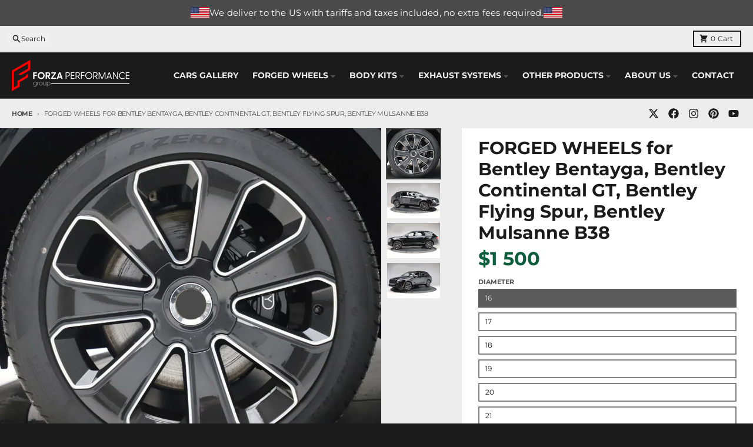

--- FILE ---
content_type: text/html; charset=utf-8
request_url: https://forzaaa.com/products/bentley-bentayga-continental-flying-spur-mulsanne-oem-wheels-38
body_size: 44284
content:
<!doctype html>
<html class="no-js"
  lang="en"
  dir="ltr"
  
>
  <head>
    <meta charset="utf-8">
    <meta http-equiv="X-UA-Compatible" content="IE=edge">
    <meta name="viewport" content="width=device-width,initial-scale=1">
    <meta name="theme-color" content="#4f4f4f">
    <link rel="canonical" href="https://forzaaa.com/products/bentley-bentayga-continental-flying-spur-mulsanne-oem-wheels-38">

    <!-- google search console  -->
  <meta name="google-site-verification" content="wxoJVhZxzKiOKWFeZ_wgXM_kxf4I95RPHiwWP4EGVsM" /><link rel="preconnect" href="https://fonts.shopifycdn.com" crossorigin><script async crossorigin fetchpriority="high" src="/cdn/shopifycloud/importmap-polyfill/es-modules-shim.2.4.0.js"></script>
<script type="importmap">
{
  "imports": {
    "components/cart-agreement": "//forzaaa.com/cdn/shop/t/36/assets/cart-agreement.js?v=2858882628390291301745649977",
    "components/cart-items": "//forzaaa.com/cdn/shop/t/36/assets/cart-items.js?v=92724733266822398551745649978",
    "components/cart-note": "//forzaaa.com/cdn/shop/t/36/assets/cart-note.js?v=95310824290391213891745649978",
    "components/cart-notification": "//forzaaa.com/cdn/shop/t/36/assets/cart-notification.js?v=12044990686471908041745649978",
    "components/cart-remove-button": "//forzaaa.com/cdn/shop/t/36/assets/cart-remove-button.js?v=23785376165885215641745649978",
    "components/collection-drawer": "//forzaaa.com/cdn/shop/t/36/assets/collection-drawer.js?v=40564379858355380991745649978",
    "components/collection-slider-component": "//forzaaa.com/cdn/shop/t/36/assets/collection-slider-component.js?v=38373057864927748711745649978",
    "components/collection-sort": "//forzaaa.com/cdn/shop/t/36/assets/collection-sort.js?v=152851361272730628331745649978",
    "components/disclosure-form": "//forzaaa.com/cdn/shop/t/36/assets/disclosure-form.js?v=112701864687593093371745649978",
    "components/disclosure-item": "//forzaaa.com/cdn/shop/t/36/assets/disclosure-item.js?v=142522642314906250751745649978",
    "components/disclosure-menu": "//forzaaa.com/cdn/shop/t/36/assets/disclosure-menu.js?v=118131813480392717351745649978",
    "components/filter-button": "//forzaaa.com/cdn/shop/t/36/assets/filter-button.js?v=4011960302951008551745649978",
    "components/filter-remove": "//forzaaa.com/cdn/shop/t/36/assets/filter-remove.js?v=92089437190687240471745649978",
    "components/gift-card-recipient": "//forzaaa.com/cdn/shop/t/36/assets/gift-card-recipient.js?v=35430722468549382391745649978",
    "components/header-section": "//forzaaa.com/cdn/shop/t/36/assets/header-section.js?v=110447127728433559241745649978",
    "components/header-top-section": "//forzaaa.com/cdn/shop/t/36/assets/header-top-section.js?v=48729478558050014741745649978",
    "components/looks-item": "//forzaaa.com/cdn/shop/t/36/assets/looks-item.js?v=26918120689698131751745649978",
    "components/map-object": "//forzaaa.com/cdn/shop/t/36/assets/map-object.js?v=135586813141825047571745649978",
    "components/media-slideshow": "//forzaaa.com/cdn/shop/t/36/assets/media-slideshow.js?v=174506362282798429261745649978",
    "components/modal-predictive-search": "//forzaaa.com/cdn/shop/t/36/assets/modal-predictive-search.js?v=34559312376726628231745649978",
    "components/password-modal": "//forzaaa.com/cdn/shop/t/36/assets/password-modal.js?v=3540315291419679341745649978",
    "components/pickup-availability": "//forzaaa.com/cdn/shop/t/36/assets/pickup-availability.js?v=40352678091114229171745649978",
    "components/pickup-availability-drawer": "//forzaaa.com/cdn/shop/t/36/assets/pickup-availability-drawer.js?v=156906576355901780311745649978",
    "components/popup-modal": "//forzaaa.com/cdn/shop/t/36/assets/popup-modal.js?v=101577933603455078221745649978",
    "components/predictive-search": "//forzaaa.com/cdn/shop/t/36/assets/predictive-search.js?v=149279219371924977981745649978",
    "components/product-card": "//forzaaa.com/cdn/shop/t/36/assets/product-card.js?v=3590946611185510811745649978",
    "components/product-details-modal": "//forzaaa.com/cdn/shop/t/36/assets/product-details-modal.js?v=49244414836865921341745649978",
    "components/product-form": "//forzaaa.com/cdn/shop/t/36/assets/product-form.js?v=50308066474334482821745649978",
    "components/product-model": "//forzaaa.com/cdn/shop/t/36/assets/product-model.js?v=141750140143149600281745649978",
    "components/product-recommendations": "//forzaaa.com/cdn/shop/t/36/assets/product-recommendations.js?v=180536028877256204621745649978",
    "components/promo-section": "//forzaaa.com/cdn/shop/t/36/assets/promo-section.js?v=181582618838034264891745649978",
    "components/quantity-select": "//forzaaa.com/cdn/shop/t/36/assets/quantity-select.js?v=17952230826246186651745649978",
    "components/slideshow-component": "//forzaaa.com/cdn/shop/t/36/assets/slideshow-component.js?v=160150954975578609091745649978",
    "components/swatch-radios": "//forzaaa.com/cdn/shop/t/36/assets/swatch-radios.js?v=135894832401389106081745649978",
    "components/testimonials-component": "//forzaaa.com/cdn/shop/t/36/assets/testimonials-component.js?v=3972962289584583571745649978",
    "components/variant-radios": "//forzaaa.com/cdn/shop/t/36/assets/variant-radios.js?v=17859053405788981041745649978",
    "components/variant-selects": "//forzaaa.com/cdn/shop/t/36/assets/variant-selects.js?v=5480191208699898401745649978",
    "components/video-background": "//forzaaa.com/cdn/shop/t/36/assets/video-background.js?v=12301135160131509811745649978",
    "components/video-background-object": "//forzaaa.com/cdn/shop/t/36/assets/video-background-object.js?v=16347035729279509881745649978",
    "components/video-object": "//forzaaa.com/cdn/shop/t/36/assets/video-object.js?v=179894101922622121691745649978",
    "general/customers": "//forzaaa.com/cdn/shop/t/36/assets/customers.js?v=104393901679221634451745649978",
    "general/main": "//forzaaa.com/cdn/shop/t/36/assets/main.js?v=92153878624244388461745649978",
    "helpers/customer-address": "//forzaaa.com/cdn/shop/t/36/assets/customer-address.js?v=42099223200601407911745649978",
    "helpers/shopify-common": "//forzaaa.com/cdn/shop/t/36/assets/shopify-common.js?v=79580595375328812771745649978",
    "main/modulepreload-polyfill": "//forzaaa.com/cdn/shop/t/36/assets/modulepreload-polyfill.js?v=79640004847089388481745649978",
    "vendors/focus-trap.esm": "//forzaaa.com/cdn/shop/t/36/assets/focus-trap.esm.js?v=55223371209323759721751897357",
    "vendors/index.es": "//forzaaa.com/cdn/shop/t/36/assets/index.es.js?v=118362758773620614641745649978",
    "vendors/index.esm": "//forzaaa.com/cdn/shop/t/36/assets/index.esm.js?v=113784740989429153021745649978",
    "vendors/js.cookie": "//forzaaa.com/cdn/shop/t/36/assets/js.cookie.js?v=10888410624023819241745649978",
    "vendors/splide.esm": "//forzaaa.com/cdn/shop/t/36/assets/splide.esm.js?v=145379555060010296531745649978",
    "vendors/vidim": "//forzaaa.com/cdn/shop/t/36/assets/vidim.js?v=31191223605446200551745649978"
  }
}
</script><script>
  window.theme = {
    shopUrl: 'https://forzaaa.com',
    routes: {
      root_url: '/',
      account_url: '/account',
      account_login_url: 'https://shopify.com/1527644227/account?locale=en&region_country=US',
      account_logout_url: '/account/logout',
      account_recover_url: '/account/recover',
      account_register_url: 'https://shopify.com/1527644227/account?locale=en',
      account_addresses_url: '/account/addresses',
      collections_url: '/collections',
      all_products_collection_url: '/collections/all',
      search_url: '/search',
      cart_url: '/cart',
      cart_update_url: '/cart/update',
      cart_add_url: '/cart/add',
      cart_change_url: '/cart/change',
      cart_clear_url: '/cart/clear',
      product_recommendations_url: '/recommendations/products',
      predictive_search_url: '/search/suggest'
    },
    info: { name: 'District' },
    strings: {
      addToCart: `Add to cart`,
      preOrder: `Pre-Order`,
      soldOut: `Sold out`,
      unavailable: `Unavailable`,
      addressError: `Error looking up that address`,
      addressNoResults: `No results for that address`,
      addressQueryLimit: `You have exceeded the Google API usage limit. Consider upgrading to a <a href="https://developers.google.com/maps/premium/usage-limits">Premium Plan</a>.`,
      authError: `There was a problem authenticating your Google Maps account.`,
      unitPrice: `Unit price`,
      unitPriceSeparator: `per`,
      previous: `Previous slide`,
      next: `Next slide`,
    },
    cartStrings: {
      error: `There was an error while updating your cart. Please try again.`,
      quantityError: `You can only add [quantity] of this item to your cart.`,
    },
    accessiblityStrings: {
      giftCardRecipientExpanded: `Gift card recipient form expanded`,
      giftCardRecipientCollapsed: `Gift card recipient form collapsed`,
    },
    pageType: `product`,
    customer: false,
    moneyFormat: "\u003cspan class=\"notranslate ht-money\"\u003e${{amount_no_decimals_with_space_separator}}\u003c\/span\u003e",
    ajaxCartEnable: true,
    cartData: {"note":null,"attributes":{},"original_total_price":0,"total_price":0,"total_discount":0,"total_weight":0.0,"item_count":0,"items":[],"requires_shipping":false,"currency":"USD","items_subtotal_price":0,"cart_level_discount_applications":[],"checkout_charge_amount":0},
    mobileBreakpoint: 768,
    packages: [],
    market: "02ca9916-63ac-4f04-9246-d619f11b5ed2",
  };
  // Publish / Subscribe
  const PUB_SUB_EVENTS = {
    cartUpdate: 'cart-update',
    quantityUpdate: 'quantity-update',
    variantChange: 'variant-change',
    cartError: 'cart-error',
    sectionRefreshed: 'section-refreshed',
  };
  const SECTION_REFRESHED_RESOURCE_TYPE = {
    product: 'product'
  }
  let subscribers = {};

  function subscribe(eventName, callback) {
    if (subscribers[eventName] === undefined) {
      subscribers[eventName] = [];
    }

    subscribers[eventName] = [...subscribers[eventName], callback];

    return function unsubscribe() {
      subscribers[eventName] = subscribers[eventName].filter((cb) => {
        return cb !== callback;
      });
    };
  }

  function publish(eventName, data) {
    if (subscribers[eventName]) {
      subscribers[eventName].forEach((callback) => {
        callback(data);
      });
    }
  }
  document.documentElement.className = document.documentElement.className.replace('no-js', 'js');
</script>


  <script src="//forzaaa.com/cdn/shop/t/36/assets/main.js?v=92153878624244388461745649978" type="module" crossorigin="anonymous"></script>
  <link rel="modulepreload" href="//forzaaa.com/cdn/shop/t/36/assets/modulepreload-polyfill.js?v=79640004847089388481745649978" crossorigin="anonymous">

<link rel="apple-touch-icon" sizes="180x180" href="//forzaaa.com/cdn/shop/files/fav.png?crop=center&height=180&v=1614354345&width=180">
      <link rel="icon" type="image/png" href="//forzaaa.com/cdn/shop/files/fav.png?crop=center&height=32&v=1614354345&width=32"><title>FORGED WHEELS for Bentley Bentayga, Continental GT, Flying Spur B38</title><meta name="description" content="We manufacture premium quality forged wheels in any design, size, color, wheels fit: - Bentley Bentayga, Bentley Continental GT, Bentley Flying Spur, Bentley Mulsanne Finish: brushed, polished, chrome, two colors, matte, satin, gloss, 6061-T6 Aluminum Forged. B38"><meta property="og:site_name" content="Forza Performance Group">
<meta property="og:url" content="https://forzaaa.com/products/bentley-bentayga-continental-flying-spur-mulsanne-oem-wheels-38">
<meta property="og:title" content="FORGED WHEELS for Bentley Bentayga, Continental GT, Flying Spur B38">
<meta property="og:type" content="product">
<meta property="og:description" content="We manufacture premium quality forged wheels in any design, size, color, wheels fit: - Bentley Bentayga, Bentley Continental GT, Bentley Flying Spur, Bentley Mulsanne Finish: brushed, polished, chrome, two colors, matte, satin, gloss, 6061-T6 Aluminum Forged. B38"><meta property="og:image" content="http://forzaaa.com/cdn/shop/products/FORGED-WHEELS-rims-for-Bentley-Bentayga-Bentley-Continental-GT-Bentley-Flying-Spur-Bentley-Mulsanne_2.jpg?v=1748966909">
  <meta property="og:image:secure_url" content="https://forzaaa.com/cdn/shop/products/FORGED-WHEELS-rims-for-Bentley-Bentayga-Bentley-Continental-GT-Bentley-Flying-Spur-Bentley-Mulsanne_2.jpg?v=1748966909">
  <meta property="og:image:width" content="1359">
  <meta property="og:image:height" content="1253"><meta property="og:price:amount" content="1 500">
  <meta property="og:price:currency" content="USD"><meta name="twitter:card" content="summary_large_image">
<meta name="twitter:title" content="FORGED WHEELS for Bentley Bentayga, Continental GT, Flying Spur B38">
<meta name="twitter:description" content="We manufacture premium quality forged wheels in any design, size, color, wheels fit: - Bentley Bentayga, Bentley Continental GT, Bentley Flying Spur, Bentley Mulsanne Finish: brushed, polished, chrome, two colors, matte, satin, gloss, 6061-T6 Aluminum Forged. B38">
<script>window.performance && window.performance.mark && window.performance.mark('shopify.content_for_header.start');</script><meta name="google-site-verification" content="PEP6HtIHAVn9VYyzQlBu5oL9qgoLLBiaXzR1B22wuOI">
<meta name="google-site-verification" content="DMtwJz1AdZ5Ksf07I1uJP2XHTaT5zHZcOnRCmvi95eE">
<meta id="shopify-digital-wallet" name="shopify-digital-wallet" content="/1527644227/digital_wallets/dialog">
<link rel="alternate" type="application/json+oembed" href="https://forzaaa.com/products/bentley-bentayga-continental-flying-spur-mulsanne-oem-wheels-38.oembed">
<script async="async" src="/checkouts/internal/preloads.js?locale=en-US"></script>
<script id="shopify-features" type="application/json">{"accessToken":"c2fbd8502092050a186b8a03a79c455e","betas":["rich-media-storefront-analytics"],"domain":"forzaaa.com","predictiveSearch":true,"shopId":1527644227,"locale":"en"}</script>
<script>var Shopify = Shopify || {};
Shopify.shop = "asianbodykits.myshopify.com";
Shopify.locale = "en";
Shopify.currency = {"active":"USD","rate":"1.0"};
Shopify.country = "US";
Shopify.theme = {"name":"NEW THEME","id":134548553795,"schema_name":"District","schema_version":"5.0.5","theme_store_id":735,"role":"main"};
Shopify.theme.handle = "null";
Shopify.theme.style = {"id":null,"handle":null};
Shopify.cdnHost = "forzaaa.com/cdn";
Shopify.routes = Shopify.routes || {};
Shopify.routes.root = "/";</script>
<script type="module">!function(o){(o.Shopify=o.Shopify||{}).modules=!0}(window);</script>
<script>!function(o){function n(){var o=[];function n(){o.push(Array.prototype.slice.apply(arguments))}return n.q=o,n}var t=o.Shopify=o.Shopify||{};t.loadFeatures=n(),t.autoloadFeatures=n()}(window);</script>
<script id="shop-js-analytics" type="application/json">{"pageType":"product"}</script>
<script defer="defer" async type="module" src="//forzaaa.com/cdn/shopifycloud/shop-js/modules/v2/client.init-shop-cart-sync_BApSsMSl.en.esm.js"></script>
<script defer="defer" async type="module" src="//forzaaa.com/cdn/shopifycloud/shop-js/modules/v2/chunk.common_CBoos6YZ.esm.js"></script>
<script type="module">
  await import("//forzaaa.com/cdn/shopifycloud/shop-js/modules/v2/client.init-shop-cart-sync_BApSsMSl.en.esm.js");
await import("//forzaaa.com/cdn/shopifycloud/shop-js/modules/v2/chunk.common_CBoos6YZ.esm.js");

  window.Shopify.SignInWithShop?.initShopCartSync?.({"fedCMEnabled":true,"windoidEnabled":true});

</script>
<script>(function() {
  var isLoaded = false;
  function asyncLoad() {
    if (isLoaded) return;
    isLoaded = true;
    var urls = ["https:\/\/cloudsearch-1f874.kxcdn.com\/shopify.js?srp=\/a\/search\u0026filtersEnabled=1\u0026shop=asianbodykits.myshopify.com","https:\/\/widget.trustpilot.com\/bootstrap\/v5\/tp.widget.sync.bootstrap.min.js?shop=asianbodykits.myshopify.com","https:\/\/ecommplugins-scripts.trustpilot.com\/v2.1\/js\/header.min.js?settings=eyJrZXkiOiJ3OWtGdUExSEd0NWx3WDlrIiwicyI6InNrdSJ9\u0026shop=asianbodykits.myshopify.com","https:\/\/ecommplugins-trustboxsettings.trustpilot.com\/asianbodykits.myshopify.com.js?settings=1718011500943\u0026shop=asianbodykits.myshopify.com"];
    for (var i = 0; i < urls.length; i++) {
      var s = document.createElement('script');
      s.type = 'text/javascript';
      s.async = true;
      s.src = urls[i];
      var x = document.getElementsByTagName('script')[0];
      x.parentNode.insertBefore(s, x);
    }
  };
  if(window.attachEvent) {
    window.attachEvent('onload', asyncLoad);
  } else {
    window.addEventListener('load', asyncLoad, false);
  }
})();</script>
<script id="__st">var __st={"a":1527644227,"offset":-21600,"reqid":"0f80a58f-6f22-4158-ac11-419749e41df1-1768933590","pageurl":"forzaaa.com\/products\/bentley-bentayga-continental-flying-spur-mulsanne-oem-wheels-38","u":"d15e16243c3b","p":"product","rtyp":"product","rid":4552651538499};</script>
<script>window.ShopifyPaypalV4VisibilityTracking = true;</script>
<script id="captcha-bootstrap">!function(){'use strict';const t='contact',e='account',n='new_comment',o=[[t,t],['blogs',n],['comments',n],[t,'customer']],c=[[e,'customer_login'],[e,'guest_login'],[e,'recover_customer_password'],[e,'create_customer']],r=t=>t.map((([t,e])=>`form[action*='/${t}']:not([data-nocaptcha='true']) input[name='form_type'][value='${e}']`)).join(','),a=t=>()=>t?[...document.querySelectorAll(t)].map((t=>t.form)):[];function s(){const t=[...o],e=r(t);return a(e)}const i='password',u='form_key',d=['recaptcha-v3-token','g-recaptcha-response','h-captcha-response',i],f=()=>{try{return window.sessionStorage}catch{return}},m='__shopify_v',_=t=>t.elements[u];function p(t,e,n=!1){try{const o=window.sessionStorage,c=JSON.parse(o.getItem(e)),{data:r}=function(t){const{data:e,action:n}=t;return t[m]||n?{data:e,action:n}:{data:t,action:n}}(c);for(const[e,n]of Object.entries(r))t.elements[e]&&(t.elements[e].value=n);n&&o.removeItem(e)}catch(o){console.error('form repopulation failed',{error:o})}}const l='form_type',E='cptcha';function T(t){t.dataset[E]=!0}const w=window,h=w.document,L='Shopify',v='ce_forms',y='captcha';let A=!1;((t,e)=>{const n=(g='f06e6c50-85a8-45c8-87d0-21a2b65856fe',I='https://cdn.shopify.com/shopifycloud/storefront-forms-hcaptcha/ce_storefront_forms_captcha_hcaptcha.v1.5.2.iife.js',D={infoText:'Protected by hCaptcha',privacyText:'Privacy',termsText:'Terms'},(t,e,n)=>{const o=w[L][v],c=o.bindForm;if(c)return c(t,g,e,D).then(n);var r;o.q.push([[t,g,e,D],n]),r=I,A||(h.body.append(Object.assign(h.createElement('script'),{id:'captcha-provider',async:!0,src:r})),A=!0)});var g,I,D;w[L]=w[L]||{},w[L][v]=w[L][v]||{},w[L][v].q=[],w[L][y]=w[L][y]||{},w[L][y].protect=function(t,e){n(t,void 0,e),T(t)},Object.freeze(w[L][y]),function(t,e,n,w,h,L){const[v,y,A,g]=function(t,e,n){const i=e?o:[],u=t?c:[],d=[...i,...u],f=r(d),m=r(i),_=r(d.filter((([t,e])=>n.includes(e))));return[a(f),a(m),a(_),s()]}(w,h,L),I=t=>{const e=t.target;return e instanceof HTMLFormElement?e:e&&e.form},D=t=>v().includes(t);t.addEventListener('submit',(t=>{const e=I(t);if(!e)return;const n=D(e)&&!e.dataset.hcaptchaBound&&!e.dataset.recaptchaBound,o=_(e),c=g().includes(e)&&(!o||!o.value);(n||c)&&t.preventDefault(),c&&!n&&(function(t){try{if(!f())return;!function(t){const e=f();if(!e)return;const n=_(t);if(!n)return;const o=n.value;o&&e.removeItem(o)}(t);const e=Array.from(Array(32),(()=>Math.random().toString(36)[2])).join('');!function(t,e){_(t)||t.append(Object.assign(document.createElement('input'),{type:'hidden',name:u})),t.elements[u].value=e}(t,e),function(t,e){const n=f();if(!n)return;const o=[...t.querySelectorAll(`input[type='${i}']`)].map((({name:t})=>t)),c=[...d,...o],r={};for(const[a,s]of new FormData(t).entries())c.includes(a)||(r[a]=s);n.setItem(e,JSON.stringify({[m]:1,action:t.action,data:r}))}(t,e)}catch(e){console.error('failed to persist form',e)}}(e),e.submit())}));const S=(t,e)=>{t&&!t.dataset[E]&&(n(t,e.some((e=>e===t))),T(t))};for(const o of['focusin','change'])t.addEventListener(o,(t=>{const e=I(t);D(e)&&S(e,y())}));const B=e.get('form_key'),M=e.get(l),P=B&&M;t.addEventListener('DOMContentLoaded',(()=>{const t=y();if(P)for(const e of t)e.elements[l].value===M&&p(e,B);[...new Set([...A(),...v().filter((t=>'true'===t.dataset.shopifyCaptcha))])].forEach((e=>S(e,t)))}))}(h,new URLSearchParams(w.location.search),n,t,e,['guest_login'])})(!0,!0)}();</script>
<script integrity="sha256-4kQ18oKyAcykRKYeNunJcIwy7WH5gtpwJnB7kiuLZ1E=" data-source-attribution="shopify.loadfeatures" defer="defer" src="//forzaaa.com/cdn/shopifycloud/storefront/assets/storefront/load_feature-a0a9edcb.js" crossorigin="anonymous"></script>
<script data-source-attribution="shopify.dynamic_checkout.dynamic.init">var Shopify=Shopify||{};Shopify.PaymentButton=Shopify.PaymentButton||{isStorefrontPortableWallets:!0,init:function(){window.Shopify.PaymentButton.init=function(){};var t=document.createElement("script");t.src="https://forzaaa.com/cdn/shopifycloud/portable-wallets/latest/portable-wallets.en.js",t.type="module",document.head.appendChild(t)}};
</script>
<script data-source-attribution="shopify.dynamic_checkout.buyer_consent">
  function portableWalletsHideBuyerConsent(e){var t=document.getElementById("shopify-buyer-consent"),n=document.getElementById("shopify-subscription-policy-button");t&&n&&(t.classList.add("hidden"),t.setAttribute("aria-hidden","true"),n.removeEventListener("click",e))}function portableWalletsShowBuyerConsent(e){var t=document.getElementById("shopify-buyer-consent"),n=document.getElementById("shopify-subscription-policy-button");t&&n&&(t.classList.remove("hidden"),t.removeAttribute("aria-hidden"),n.addEventListener("click",e))}window.Shopify?.PaymentButton&&(window.Shopify.PaymentButton.hideBuyerConsent=portableWalletsHideBuyerConsent,window.Shopify.PaymentButton.showBuyerConsent=portableWalletsShowBuyerConsent);
</script>
<script data-source-attribution="shopify.dynamic_checkout.cart.bootstrap">document.addEventListener("DOMContentLoaded",(function(){function t(){return document.querySelector("shopify-accelerated-checkout-cart, shopify-accelerated-checkout")}if(t())Shopify.PaymentButton.init();else{new MutationObserver((function(e,n){t()&&(Shopify.PaymentButton.init(),n.disconnect())})).observe(document.body,{childList:!0,subtree:!0})}}));
</script>

<script>window.performance && window.performance.mark && window.performance.mark('shopify.content_for_header.end');</script>
<style data-shopify>
@font-face {
  font-family: Montserrat;
  font-weight: 400;
  font-style: normal;
  font-display: swap;
  src: url("//forzaaa.com/cdn/fonts/montserrat/montserrat_n4.81949fa0ac9fd2021e16436151e8eaa539321637.woff2") format("woff2"),
       url("//forzaaa.com/cdn/fonts/montserrat/montserrat_n4.a6c632ca7b62da89c3594789ba828388aac693fe.woff") format("woff");
}
@font-face {
  font-family: Montserrat;
  font-weight: 700;
  font-style: normal;
  font-display: swap;
  src: url("//forzaaa.com/cdn/fonts/montserrat/montserrat_n7.3c434e22befd5c18a6b4afadb1e3d77c128c7939.woff2") format("woff2"),
       url("//forzaaa.com/cdn/fonts/montserrat/montserrat_n7.5d9fa6e2cae713c8fb539a9876489d86207fe957.woff") format("woff");
}
@font-face {
  font-family: Montserrat;
  font-weight: 400;
  font-style: italic;
  font-display: swap;
  src: url("//forzaaa.com/cdn/fonts/montserrat/montserrat_i4.5a4ea298b4789e064f62a29aafc18d41f09ae59b.woff2") format("woff2"),
       url("//forzaaa.com/cdn/fonts/montserrat/montserrat_i4.072b5869c5e0ed5b9d2021e4c2af132e16681ad2.woff") format("woff");
}
@font-face {
  font-family: Montserrat;
  font-weight: 700;
  font-style: italic;
  font-display: swap;
  src: url("//forzaaa.com/cdn/fonts/montserrat/montserrat_i7.a0d4a463df4f146567d871890ffb3c80408e7732.woff2") format("woff2"),
       url("//forzaaa.com/cdn/fonts/montserrat/montserrat_i7.f6ec9f2a0681acc6f8152c40921d2a4d2e1a2c78.woff") format("woff");
}
@font-face {
  font-family: Montserrat;
  font-weight: 700;
  font-style: normal;
  font-display: swap;
  src: url("//forzaaa.com/cdn/fonts/montserrat/montserrat_n7.3c434e22befd5c18a6b4afadb1e3d77c128c7939.woff2") format("woff2"),
       url("//forzaaa.com/cdn/fonts/montserrat/montserrat_n7.5d9fa6e2cae713c8fb539a9876489d86207fe957.woff") format("woff");
}
@font-face {
  font-family: Montserrat;
  font-weight: 900;
  font-style: normal;
  font-display: swap;
  src: url("//forzaaa.com/cdn/fonts/montserrat/montserrat_n9.680ded1be351aa3bf3b3650ac5f6df485af8a07c.woff2") format("woff2"),
       url("//forzaaa.com/cdn/fonts/montserrat/montserrat_n9.0cc5aaeff26ef35c23b69a061997d78c9697a382.woff") format("woff");
}
@font-face {
  font-family: Montserrat;
  font-weight: 400;
  font-style: normal;
  font-display: swap;
  src: url("//forzaaa.com/cdn/fonts/montserrat/montserrat_n4.81949fa0ac9fd2021e16436151e8eaa539321637.woff2") format("woff2"),
       url("//forzaaa.com/cdn/fonts/montserrat/montserrat_n4.a6c632ca7b62da89c3594789ba828388aac693fe.woff") format("woff");
}
@font-face {
  font-family: Montserrat;
  font-weight: 700;
  font-style: normal;
  font-display: swap;
  src: url("//forzaaa.com/cdn/fonts/montserrat/montserrat_n7.3c434e22befd5c18a6b4afadb1e3d77c128c7939.woff2") format("woff2"),
       url("//forzaaa.com/cdn/fonts/montserrat/montserrat_n7.5d9fa6e2cae713c8fb539a9876489d86207fe957.woff") format("woff");
}
:root {
    --base-font-size: 16px;
    --body-font-family: Montserrat, sans-serif;
    --heading-font-family: Montserrat, sans-serif;
    --navigation-font-family: Montserrat, sans-serif;
    --body-style: normal;
    --body-weight: 400;
    --body-weight-bolder: 700;
    --heading-style: normal;
    --heading-weight: 700;
    --heading-weight-bolder: 900;
    --heading-capitalize: none;
    --navigation-style: normal;
    --navigation-weight: 400;
    --navigation-weight-bolder: 700;--primary-text-color: #1b1b1b;
    --primary-title-color: #1b1b1b;
    --primary-accent-color: #dd1d1d;
    --primary-accent-color-80: rgba(221, 29, 29, 0.8);
    --primary-accent-text-color: #ffffff;
    --primary-background-color: #ededed;
    --primary-background-color-75: rgba(237, 237, 237, 0.8);
    --primary-secondary-background-color: #FFFFFF;
    --primary-secondary-background-color-50: #f6f6f6;
    --primary-section-border-color: #4f4f4f;
    --primary-text-color-05: #e2e2e2;
    --primary-text-color-10: #d8d8d8;
    --primary-text-color-20: #c3c3c3;
    --primary-text-color-30: #aeaeae;
    --primary-text-color-40: #999999;
    --primary-text-color-50: #848484;
    --primary-text-color-60: #6f6f6f;
    --primary-text-color-70: #5a5a5a;
    --primary-text-color-80: #454545;
    --primary-text-color-90: #303030;
    --section-text-color: #1b1b1b;
    --section-text-color-75: rgba(27, 27, 27, 0.75);
    --section-text-color-50: rgba(27, 27, 27, 0.5);
    --section-title-color: #1b1b1b;
    --section-accent-color: #dd1d1d;
    --section-accent-text-color: #ffffff;
    --section-accent-hover-color: #c61a1a;
    --section-overlay-color: transparent;
    --section-overlay-hover-color: transparent;
    --section-background-color: #ededed;
    --section-primary-border-color: #1b1b1b;
    --modal-background-color: #000000;--max-width-screen: 1280px;
    --max-width-header: 1280px;
    --spacing-section: 4rem;
    --spacing-section-half: 2rem;
    --spacing-rail: 1.25rem;
    --text-align-section: center;--swiper-theme-color: #dd1d1d;
    --duration-default: 200ms;
    --tw-ring-inset: ;
    --tw-blur: ;
    --tw-brightness: ;
    --tw-contrast: ;
    --tw-grayscale: ;
    --tw-hue-rotate: ;
    --tw-invert: ;
    --tw-saturate: ;
    --tw-sepia: ;
    --tw-drop-shadow: ;
    --tw-filter: var(--tw-blur) var(--tw-brightness) var(--tw-contrast) var(--tw-grayscale) var(--tw-hue-rotate) var(--tw-invert) var(--tw-saturate) var(--tw-sepia) var(--tw-drop-shadow);

    --shopify-accelerated-checkout-button-block-size: 46px;
    --shopify-accelerated-checkout-inline-alignment: end;
  }
</style>


  <link href="//forzaaa.com/cdn/shop/t/36/assets/main-style.css?v=178881514469293290841768387407" rel="stylesheet" type="text/css" media="all" />


<link rel="preload" as="font" href="//forzaaa.com/cdn/fonts/montserrat/montserrat_n4.81949fa0ac9fd2021e16436151e8eaa539321637.woff2" type="font/woff2" crossorigin><link rel="preload" as="font" href="//forzaaa.com/cdn/fonts/montserrat/montserrat_n7.3c434e22befd5c18a6b4afadb1e3d77c128c7939.woff2" type="font/woff2" crossorigin><link rel="preload" as="font" href="//forzaaa.com/cdn/fonts/montserrat/montserrat_n4.81949fa0ac9fd2021e16436151e8eaa539321637.woff2" type="font/woff2" crossorigin>

    <meta name="google-site-verification" content="dvvSwuTsDuznFKaS26ldX8cmoUa8ipJzi72JmkUNPzA" />

<!-- Google Tag Manager -->
<script>(function(w,d,s,l,i){w[l]=w[l]||[];w[l].push({'gtm.start':
new Date().getTime(),event:'gtm.js'});var f=d.getElementsByTagName(s)[0],
j=d.createElement(s),dl=l!='dataLayer'?'&l='+l:'';j.async=true;j.src=
'https://www.googletagmanager.com/gtm.js?id='+i+dl;f.parentNode.insertBefore(j,f);
})(window,document,'script','dataLayer','GTM-NBHMPK6W');</script>
<!-- End Google Tag Manager -->
  <!-- BEGIN app block: shopify://apps/instafeed/blocks/head-block/c447db20-095d-4a10-9725-b5977662c9d5 --><link rel="preconnect" href="https://cdn.nfcube.com/">
<link rel="preconnect" href="https://scontent.cdninstagram.com/">


  <script>
    document.addEventListener('DOMContentLoaded', function () {
      let instafeedScript = document.createElement('script');

      
        instafeedScript.src = 'https://cdn.nfcube.com/instafeed-48640562997a463ec3eaa5001d472443.js';
      

      document.body.appendChild(instafeedScript);
    });
  </script>





<!-- END app block --><!-- BEGIN app block: shopify://apps/xcloud-search-product-filter/blocks/cloudsearch_opt/8ddbd0bf-e311-492e-ab28-69d0ad268fac --><!-- END app block --><script src="https://cdn.shopify.com/extensions/019bb13b-e701-7f34-b935-c9e8620fd922/tms-prod-148/assets/tms-translator.min.js" type="text/javascript" defer="defer"></script>
<script src="https://cdn.shopify.com/extensions/0199f01a-d883-710c-b534-1199aedb84f0/bestchat-13/assets/widget.js" type="text/javascript" defer="defer"></script>
<script src="https://cdn.shopify.com/extensions/019b03f2-74ec-7b24-a3a5-6d0193115a31/cloudsearch-63/assets/shopify.js" type="text/javascript" defer="defer"></script>
<link href="https://monorail-edge.shopifysvc.com" rel="dns-prefetch">
<script>(function(){if ("sendBeacon" in navigator && "performance" in window) {try {var session_token_from_headers = performance.getEntriesByType('navigation')[0].serverTiming.find(x => x.name == '_s').description;} catch {var session_token_from_headers = undefined;}var session_cookie_matches = document.cookie.match(/_shopify_s=([^;]*)/);var session_token_from_cookie = session_cookie_matches && session_cookie_matches.length === 2 ? session_cookie_matches[1] : "";var session_token = session_token_from_headers || session_token_from_cookie || "";function handle_abandonment_event(e) {var entries = performance.getEntries().filter(function(entry) {return /monorail-edge.shopifysvc.com/.test(entry.name);});if (!window.abandonment_tracked && entries.length === 0) {window.abandonment_tracked = true;var currentMs = Date.now();var navigation_start = performance.timing.navigationStart;var payload = {shop_id: 1527644227,url: window.location.href,navigation_start,duration: currentMs - navigation_start,session_token,page_type: "product"};window.navigator.sendBeacon("https://monorail-edge.shopifysvc.com/v1/produce", JSON.stringify({schema_id: "online_store_buyer_site_abandonment/1.1",payload: payload,metadata: {event_created_at_ms: currentMs,event_sent_at_ms: currentMs}}));}}window.addEventListener('pagehide', handle_abandonment_event);}}());</script>
<script id="web-pixels-manager-setup">(function e(e,d,r,n,o){if(void 0===o&&(o={}),!Boolean(null===(a=null===(i=window.Shopify)||void 0===i?void 0:i.analytics)||void 0===a?void 0:a.replayQueue)){var i,a;window.Shopify=window.Shopify||{};var t=window.Shopify;t.analytics=t.analytics||{};var s=t.analytics;s.replayQueue=[],s.publish=function(e,d,r){return s.replayQueue.push([e,d,r]),!0};try{self.performance.mark("wpm:start")}catch(e){}var l=function(){var e={modern:/Edge?\/(1{2}[4-9]|1[2-9]\d|[2-9]\d{2}|\d{4,})\.\d+(\.\d+|)|Firefox\/(1{2}[4-9]|1[2-9]\d|[2-9]\d{2}|\d{4,})\.\d+(\.\d+|)|Chrom(ium|e)\/(9{2}|\d{3,})\.\d+(\.\d+|)|(Maci|X1{2}).+ Version\/(15\.\d+|(1[6-9]|[2-9]\d|\d{3,})\.\d+)([,.]\d+|)( \(\w+\)|)( Mobile\/\w+|) Safari\/|Chrome.+OPR\/(9{2}|\d{3,})\.\d+\.\d+|(CPU[ +]OS|iPhone[ +]OS|CPU[ +]iPhone|CPU IPhone OS|CPU iPad OS)[ +]+(15[._]\d+|(1[6-9]|[2-9]\d|\d{3,})[._]\d+)([._]\d+|)|Android:?[ /-](13[3-9]|1[4-9]\d|[2-9]\d{2}|\d{4,})(\.\d+|)(\.\d+|)|Android.+Firefox\/(13[5-9]|1[4-9]\d|[2-9]\d{2}|\d{4,})\.\d+(\.\d+|)|Android.+Chrom(ium|e)\/(13[3-9]|1[4-9]\d|[2-9]\d{2}|\d{4,})\.\d+(\.\d+|)|SamsungBrowser\/([2-9]\d|\d{3,})\.\d+/,legacy:/Edge?\/(1[6-9]|[2-9]\d|\d{3,})\.\d+(\.\d+|)|Firefox\/(5[4-9]|[6-9]\d|\d{3,})\.\d+(\.\d+|)|Chrom(ium|e)\/(5[1-9]|[6-9]\d|\d{3,})\.\d+(\.\d+|)([\d.]+$|.*Safari\/(?![\d.]+ Edge\/[\d.]+$))|(Maci|X1{2}).+ Version\/(10\.\d+|(1[1-9]|[2-9]\d|\d{3,})\.\d+)([,.]\d+|)( \(\w+\)|)( Mobile\/\w+|) Safari\/|Chrome.+OPR\/(3[89]|[4-9]\d|\d{3,})\.\d+\.\d+|(CPU[ +]OS|iPhone[ +]OS|CPU[ +]iPhone|CPU IPhone OS|CPU iPad OS)[ +]+(10[._]\d+|(1[1-9]|[2-9]\d|\d{3,})[._]\d+)([._]\d+|)|Android:?[ /-](13[3-9]|1[4-9]\d|[2-9]\d{2}|\d{4,})(\.\d+|)(\.\d+|)|Mobile Safari.+OPR\/([89]\d|\d{3,})\.\d+\.\d+|Android.+Firefox\/(13[5-9]|1[4-9]\d|[2-9]\d{2}|\d{4,})\.\d+(\.\d+|)|Android.+Chrom(ium|e)\/(13[3-9]|1[4-9]\d|[2-9]\d{2}|\d{4,})\.\d+(\.\d+|)|Android.+(UC? ?Browser|UCWEB|U3)[ /]?(15\.([5-9]|\d{2,})|(1[6-9]|[2-9]\d|\d{3,})\.\d+)\.\d+|SamsungBrowser\/(5\.\d+|([6-9]|\d{2,})\.\d+)|Android.+MQ{2}Browser\/(14(\.(9|\d{2,})|)|(1[5-9]|[2-9]\d|\d{3,})(\.\d+|))(\.\d+|)|K[Aa][Ii]OS\/(3\.\d+|([4-9]|\d{2,})\.\d+)(\.\d+|)/},d=e.modern,r=e.legacy,n=navigator.userAgent;return n.match(d)?"modern":n.match(r)?"legacy":"unknown"}(),u="modern"===l?"modern":"legacy",c=(null!=n?n:{modern:"",legacy:""})[u],f=function(e){return[e.baseUrl,"/wpm","/b",e.hashVersion,"modern"===e.buildTarget?"m":"l",".js"].join("")}({baseUrl:d,hashVersion:r,buildTarget:u}),m=function(e){var d=e.version,r=e.bundleTarget,n=e.surface,o=e.pageUrl,i=e.monorailEndpoint;return{emit:function(e){var a=e.status,t=e.errorMsg,s=(new Date).getTime(),l=JSON.stringify({metadata:{event_sent_at_ms:s},events:[{schema_id:"web_pixels_manager_load/3.1",payload:{version:d,bundle_target:r,page_url:o,status:a,surface:n,error_msg:t},metadata:{event_created_at_ms:s}}]});if(!i)return console&&console.warn&&console.warn("[Web Pixels Manager] No Monorail endpoint provided, skipping logging."),!1;try{return self.navigator.sendBeacon.bind(self.navigator)(i,l)}catch(e){}var u=new XMLHttpRequest;try{return u.open("POST",i,!0),u.setRequestHeader("Content-Type","text/plain"),u.send(l),!0}catch(e){return console&&console.warn&&console.warn("[Web Pixels Manager] Got an unhandled error while logging to Monorail."),!1}}}}({version:r,bundleTarget:l,surface:e.surface,pageUrl:self.location.href,monorailEndpoint:e.monorailEndpoint});try{o.browserTarget=l,function(e){var d=e.src,r=e.async,n=void 0===r||r,o=e.onload,i=e.onerror,a=e.sri,t=e.scriptDataAttributes,s=void 0===t?{}:t,l=document.createElement("script"),u=document.querySelector("head"),c=document.querySelector("body");if(l.async=n,l.src=d,a&&(l.integrity=a,l.crossOrigin="anonymous"),s)for(var f in s)if(Object.prototype.hasOwnProperty.call(s,f))try{l.dataset[f]=s[f]}catch(e){}if(o&&l.addEventListener("load",o),i&&l.addEventListener("error",i),u)u.appendChild(l);else{if(!c)throw new Error("Did not find a head or body element to append the script");c.appendChild(l)}}({src:f,async:!0,onload:function(){if(!function(){var e,d;return Boolean(null===(d=null===(e=window.Shopify)||void 0===e?void 0:e.analytics)||void 0===d?void 0:d.initialized)}()){var d=window.webPixelsManager.init(e)||void 0;if(d){var r=window.Shopify.analytics;r.replayQueue.forEach((function(e){var r=e[0],n=e[1],o=e[2];d.publishCustomEvent(r,n,o)})),r.replayQueue=[],r.publish=d.publishCustomEvent,r.visitor=d.visitor,r.initialized=!0}}},onerror:function(){return m.emit({status:"failed",errorMsg:"".concat(f," has failed to load")})},sri:function(e){var d=/^sha384-[A-Za-z0-9+/=]+$/;return"string"==typeof e&&d.test(e)}(c)?c:"",scriptDataAttributes:o}),m.emit({status:"loading"})}catch(e){m.emit({status:"failed",errorMsg:(null==e?void 0:e.message)||"Unknown error"})}}})({shopId: 1527644227,storefrontBaseUrl: "https://forzaaa.com",extensionsBaseUrl: "https://extensions.shopifycdn.com/cdn/shopifycloud/web-pixels-manager",monorailEndpoint: "https://monorail-edge.shopifysvc.com/unstable/produce_batch",surface: "storefront-renderer",enabledBetaFlags: ["2dca8a86"],webPixelsConfigList: [{"id":"797311043","configuration":"{\"webPixelName\":\"Judge.me\"}","eventPayloadVersion":"v1","runtimeContext":"STRICT","scriptVersion":"34ad157958823915625854214640f0bf","type":"APP","apiClientId":683015,"privacyPurposes":["ANALYTICS"],"dataSharingAdjustments":{"protectedCustomerApprovalScopes":["read_customer_email","read_customer_name","read_customer_personal_data","read_customer_phone"]}},{"id":"451706947","configuration":"{\"domain\":\"asianbodykits.myshopify.com\"}","eventPayloadVersion":"v1","runtimeContext":"STRICT","scriptVersion":"d9ba96e9bca1d4da439caa054ea2f815","type":"APP","apiClientId":5974897,"privacyPurposes":["ANALYTICS","MARKETING","SALE_OF_DATA"],"dataSharingAdjustments":{"protectedCustomerApprovalScopes":["read_customer_address","read_customer_email","read_customer_name","read_customer_personal_data","read_customer_phone"]}},{"id":"412450883","configuration":"{\"config\":\"{\\\"google_tag_ids\\\":[\\\"GT-TWZCRH4\\\",\\\"AW-11402810511\\\",\\\"G-30YRDCYPZE\\\"],\\\"target_country\\\":\\\"US\\\",\\\"gtag_events\\\":[{\\\"type\\\":\\\"begin_checkout\\\",\\\"action_label\\\":\\\"G-30YRDCYPZE\\\"},{\\\"type\\\":\\\"search\\\",\\\"action_label\\\":\\\"G-30YRDCYPZE\\\"},{\\\"type\\\":\\\"view_item\\\",\\\"action_label\\\":[\\\"MC-WB0FRD7C5M\\\",\\\"G-30YRDCYPZE\\\"]},{\\\"type\\\":\\\"purchase\\\",\\\"action_label\\\":[\\\"MC-WB0FRD7C5M\\\",\\\"G-30YRDCYPZE\\\"]},{\\\"type\\\":\\\"page_view\\\",\\\"action_label\\\":[\\\"MC-WB0FRD7C5M\\\",\\\"G-30YRDCYPZE\\\"]},{\\\"type\\\":\\\"add_payment_info\\\",\\\"action_label\\\":\\\"G-30YRDCYPZE\\\"},{\\\"type\\\":\\\"add_to_cart\\\",\\\"action_label\\\":[\\\"AW-11402810511\\\/j7rbCN-AwOwZEI-ppL0q\\\",\\\"G-30YRDCYPZE\\\"]}],\\\"enable_monitoring_mode\\\":false}\"}","eventPayloadVersion":"v1","runtimeContext":"OPEN","scriptVersion":"b2a88bafab3e21179ed38636efcd8a93","type":"APP","apiClientId":1780363,"privacyPurposes":[],"dataSharingAdjustments":{"protectedCustomerApprovalScopes":["read_customer_address","read_customer_email","read_customer_name","read_customer_personal_data","read_customer_phone"]}},{"id":"84672579","configuration":"{\"pixel_id\":\"381779482876255\",\"pixel_type\":\"facebook_pixel\",\"metaapp_system_user_token\":\"-\"}","eventPayloadVersion":"v1","runtimeContext":"OPEN","scriptVersion":"ca16bc87fe92b6042fbaa3acc2fbdaa6","type":"APP","apiClientId":2329312,"privacyPurposes":["ANALYTICS","MARKETING","SALE_OF_DATA"],"dataSharingAdjustments":{"protectedCustomerApprovalScopes":["read_customer_address","read_customer_email","read_customer_name","read_customer_personal_data","read_customer_phone"]}},{"id":"97812547","eventPayloadVersion":"v1","runtimeContext":"LAX","scriptVersion":"1","type":"CUSTOM","privacyPurposes":["ANALYTICS"],"name":"Google Analytics tag (migrated)"},{"id":"shopify-app-pixel","configuration":"{}","eventPayloadVersion":"v1","runtimeContext":"STRICT","scriptVersion":"0450","apiClientId":"shopify-pixel","type":"APP","privacyPurposes":["ANALYTICS","MARKETING"]},{"id":"shopify-custom-pixel","eventPayloadVersion":"v1","runtimeContext":"LAX","scriptVersion":"0450","apiClientId":"shopify-pixel","type":"CUSTOM","privacyPurposes":["ANALYTICS","MARKETING"]}],isMerchantRequest: false,initData: {"shop":{"name":"Forza Performance Group","paymentSettings":{"currencyCode":"USD"},"myshopifyDomain":"asianbodykits.myshopify.com","countryCode":"CN","storefrontUrl":"https:\/\/forzaaa.com"},"customer":null,"cart":null,"checkout":null,"productVariants":[{"price":{"amount":1500.0,"currencyCode":"USD"},"product":{"title":"FORGED WHEELS for Bentley Bentayga, Bentley Continental GT, Bentley Flying Spur, Bentley Mulsanne B38","vendor":"Bentley","id":"4552651538499","untranslatedTitle":"FORGED WHEELS for Bentley Bentayga, Bentley Continental GT, Bentley Flying Spur, Bentley Mulsanne B38","url":"\/products\/bentley-bentayga-continental-flying-spur-mulsanne-oem-wheels-38","type":"wheels"},"id":"40481644019779","image":{"src":"\/\/forzaaa.com\/cdn\/shop\/products\/FORGED-WHEELS-rims-for-Bentley-Bentayga-Bentley-Continental-GT-Bentley-Flying-Spur-Bentley-Mulsanne_2.jpg?v=1748966909"},"sku":null,"title":"16 \/ 4 pcs \/ 1 set of wheels \/ Any","untranslatedTitle":"16 \/ 4 pcs \/ 1 set of wheels \/ Any"},{"price":{"amount":1580.0,"currencyCode":"USD"},"product":{"title":"FORGED WHEELS for Bentley Bentayga, Bentley Continental GT, Bentley Flying Spur, Bentley Mulsanne B38","vendor":"Bentley","id":"4552651538499","untranslatedTitle":"FORGED WHEELS for Bentley Bentayga, Bentley Continental GT, Bentley Flying Spur, Bentley Mulsanne B38","url":"\/products\/bentley-bentayga-continental-flying-spur-mulsanne-oem-wheels-38","type":"wheels"},"id":"40481644052547","image":{"src":"\/\/forzaaa.com\/cdn\/shop\/products\/FORGED-WHEELS-rims-for-Bentley-Bentayga-Bentley-Continental-GT-Bentley-Flying-Spur-Bentley-Mulsanne_2.jpg?v=1748966909"},"sku":null,"title":"17 \/ 4 pcs \/ 1 set of wheels \/ Any","untranslatedTitle":"17 \/ 4 pcs \/ 1 set of wheels \/ Any"},{"price":{"amount":1600.0,"currencyCode":"USD"},"product":{"title":"FORGED WHEELS for Bentley Bentayga, Bentley Continental GT, Bentley Flying Spur, Bentley Mulsanne B38","vendor":"Bentley","id":"4552651538499","untranslatedTitle":"FORGED WHEELS for Bentley Bentayga, Bentley Continental GT, Bentley Flying Spur, Bentley Mulsanne B38","url":"\/products\/bentley-bentayga-continental-flying-spur-mulsanne-oem-wheels-38","type":"wheels"},"id":"40481644085315","image":{"src":"\/\/forzaaa.com\/cdn\/shop\/products\/FORGED-WHEELS-rims-for-Bentley-Bentayga-Bentley-Continental-GT-Bentley-Flying-Spur-Bentley-Mulsanne_2.jpg?v=1748966909"},"sku":null,"title":"18 \/ 4 pcs \/ 1 set of wheels \/ Any","untranslatedTitle":"18 \/ 4 pcs \/ 1 set of wheels \/ Any"},{"price":{"amount":1960.0,"currencyCode":"USD"},"product":{"title":"FORGED WHEELS for Bentley Bentayga, Bentley Continental GT, Bentley Flying Spur, Bentley Mulsanne B38","vendor":"Bentley","id":"4552651538499","untranslatedTitle":"FORGED WHEELS for Bentley Bentayga, Bentley Continental GT, Bentley Flying Spur, Bentley Mulsanne B38","url":"\/products\/bentley-bentayga-continental-flying-spur-mulsanne-oem-wheels-38","type":"wheels"},"id":"40481644118083","image":{"src":"\/\/forzaaa.com\/cdn\/shop\/products\/FORGED-WHEELS-rims-for-Bentley-Bentayga-Bentley-Continental-GT-Bentley-Flying-Spur-Bentley-Mulsanne_2.jpg?v=1748966909"},"sku":null,"title":"19 \/ 4 pcs \/ 1 set of wheels \/ Any","untranslatedTitle":"19 \/ 4 pcs \/ 1 set of wheels \/ Any"},{"price":{"amount":2000.0,"currencyCode":"USD"},"product":{"title":"FORGED WHEELS for Bentley Bentayga, Bentley Continental GT, Bentley Flying Spur, Bentley Mulsanne B38","vendor":"Bentley","id":"4552651538499","untranslatedTitle":"FORGED WHEELS for Bentley Bentayga, Bentley Continental GT, Bentley Flying Spur, Bentley Mulsanne B38","url":"\/products\/bentley-bentayga-continental-flying-spur-mulsanne-oem-wheels-38","type":"wheels"},"id":"40481644150851","image":{"src":"\/\/forzaaa.com\/cdn\/shop\/products\/FORGED-WHEELS-rims-for-Bentley-Bentayga-Bentley-Continental-GT-Bentley-Flying-Spur-Bentley-Mulsanne_2.jpg?v=1748966909"},"sku":null,"title":"20 \/ 4 pcs \/ 1 set of wheels \/ Any","untranslatedTitle":"20 \/ 4 pcs \/ 1 set of wheels \/ Any"},{"price":{"amount":2080.0,"currencyCode":"USD"},"product":{"title":"FORGED WHEELS for Bentley Bentayga, Bentley Continental GT, Bentley Flying Spur, Bentley Mulsanne B38","vendor":"Bentley","id":"4552651538499","untranslatedTitle":"FORGED WHEELS for Bentley Bentayga, Bentley Continental GT, Bentley Flying Spur, Bentley Mulsanne B38","url":"\/products\/bentley-bentayga-continental-flying-spur-mulsanne-oem-wheels-38","type":"wheels"},"id":"40481644347459","image":{"src":"\/\/forzaaa.com\/cdn\/shop\/products\/FORGED-WHEELS-rims-for-Bentley-Bentayga-Bentley-Continental-GT-Bentley-Flying-Spur-Bentley-Mulsanne_2.jpg?v=1748966909"},"sku":null,"title":"21 \/ 4 pcs \/ 1 set of wheels \/ Any","untranslatedTitle":"21 \/ 4 pcs \/ 1 set of wheels \/ Any"},{"price":{"amount":2160.0,"currencyCode":"USD"},"product":{"title":"FORGED WHEELS for Bentley Bentayga, Bentley Continental GT, Bentley Flying Spur, Bentley Mulsanne B38","vendor":"Bentley","id":"4552651538499","untranslatedTitle":"FORGED WHEELS for Bentley Bentayga, Bentley Continental GT, Bentley Flying Spur, Bentley Mulsanne B38","url":"\/products\/bentley-bentayga-continental-flying-spur-mulsanne-oem-wheels-38","type":"wheels"},"id":"40481644380227","image":{"src":"\/\/forzaaa.com\/cdn\/shop\/products\/FORGED-WHEELS-rims-for-Bentley-Bentayga-Bentley-Continental-GT-Bentley-Flying-Spur-Bentley-Mulsanne_2.jpg?v=1748966909"},"sku":null,"title":"22 \/ 4 pcs \/ 1 set of wheels \/ Any","untranslatedTitle":"22 \/ 4 pcs \/ 1 set of wheels \/ Any"},{"price":{"amount":2440.0,"currencyCode":"USD"},"product":{"title":"FORGED WHEELS for Bentley Bentayga, Bentley Continental GT, Bentley Flying Spur, Bentley Mulsanne B38","vendor":"Bentley","id":"4552651538499","untranslatedTitle":"FORGED WHEELS for Bentley Bentayga, Bentley Continental GT, Bentley Flying Spur, Bentley Mulsanne B38","url":"\/products\/bentley-bentayga-continental-flying-spur-mulsanne-oem-wheels-38","type":"wheels"},"id":"40481644412995","image":{"src":"\/\/forzaaa.com\/cdn\/shop\/products\/FORGED-WHEELS-rims-for-Bentley-Bentayga-Bentley-Continental-GT-Bentley-Flying-Spur-Bentley-Mulsanne_2.jpg?v=1748966909"},"sku":null,"title":"23 \/ 4 pcs \/ 1 set of wheels \/ Any","untranslatedTitle":"23 \/ 4 pcs \/ 1 set of wheels \/ Any"},{"price":{"amount":2480.0,"currencyCode":"USD"},"product":{"title":"FORGED WHEELS for Bentley Bentayga, Bentley Continental GT, Bentley Flying Spur, Bentley Mulsanne B38","vendor":"Bentley","id":"4552651538499","untranslatedTitle":"FORGED WHEELS for Bentley Bentayga, Bentley Continental GT, Bentley Flying Spur, Bentley Mulsanne B38","url":"\/products\/bentley-bentayga-continental-flying-spur-mulsanne-oem-wheels-38","type":"wheels"},"id":"40481644445763","image":{"src":"\/\/forzaaa.com\/cdn\/shop\/products\/FORGED-WHEELS-rims-for-Bentley-Bentayga-Bentley-Continental-GT-Bentley-Flying-Spur-Bentley-Mulsanne_2.jpg?v=1748966909"},"sku":null,"title":"24 \/ 4 pcs \/ 1 set of wheels \/ Any","untranslatedTitle":"24 \/ 4 pcs \/ 1 set of wheels \/ Any"},{"price":{"amount":3240.0,"currencyCode":"USD"},"product":{"title":"FORGED WHEELS for Bentley Bentayga, Bentley Continental GT, Bentley Flying Spur, Bentley Mulsanne B38","vendor":"Bentley","id":"4552651538499","untranslatedTitle":"FORGED WHEELS for Bentley Bentayga, Bentley Continental GT, Bentley Flying Spur, Bentley Mulsanne B38","url":"\/products\/bentley-bentayga-continental-flying-spur-mulsanne-oem-wheels-38","type":"wheels"},"id":"40728991268931","image":{"src":"\/\/forzaaa.com\/cdn\/shop\/products\/FORGED-WHEELS-rims-for-Bentley-Bentayga-Bentley-Continental-GT-Bentley-Flying-Spur-Bentley-Mulsanne_2.jpg?v=1748966909"},"sku":null,"title":"26 \/ 4 pcs \/ 1 set of wheels \/ Any","untranslatedTitle":"26 \/ 4 pcs \/ 1 set of wheels \/ Any"}],"purchasingCompany":null},},"https://forzaaa.com/cdn","fcfee988w5aeb613cpc8e4bc33m6693e112",{"modern":"","legacy":""},{"shopId":"1527644227","storefrontBaseUrl":"https:\/\/forzaaa.com","extensionBaseUrl":"https:\/\/extensions.shopifycdn.com\/cdn\/shopifycloud\/web-pixels-manager","surface":"storefront-renderer","enabledBetaFlags":"[\"2dca8a86\"]","isMerchantRequest":"false","hashVersion":"fcfee988w5aeb613cpc8e4bc33m6693e112","publish":"custom","events":"[[\"page_viewed\",{}],[\"product_viewed\",{\"productVariant\":{\"price\":{\"amount\":1500.0,\"currencyCode\":\"USD\"},\"product\":{\"title\":\"FORGED WHEELS for Bentley Bentayga, Bentley Continental GT, Bentley Flying Spur, Bentley Mulsanne B38\",\"vendor\":\"Bentley\",\"id\":\"4552651538499\",\"untranslatedTitle\":\"FORGED WHEELS for Bentley Bentayga, Bentley Continental GT, Bentley Flying Spur, Bentley Mulsanne B38\",\"url\":\"\/products\/bentley-bentayga-continental-flying-spur-mulsanne-oem-wheels-38\",\"type\":\"wheels\"},\"id\":\"40481644019779\",\"image\":{\"src\":\"\/\/forzaaa.com\/cdn\/shop\/products\/FORGED-WHEELS-rims-for-Bentley-Bentayga-Bentley-Continental-GT-Bentley-Flying-Spur-Bentley-Mulsanne_2.jpg?v=1748966909\"},\"sku\":null,\"title\":\"16 \/ 4 pcs \/ 1 set of wheels \/ Any\",\"untranslatedTitle\":\"16 \/ 4 pcs \/ 1 set of wheels \/ Any\"}}]]"});</script><script>
  window.ShopifyAnalytics = window.ShopifyAnalytics || {};
  window.ShopifyAnalytics.meta = window.ShopifyAnalytics.meta || {};
  window.ShopifyAnalytics.meta.currency = 'USD';
  var meta = {"product":{"id":4552651538499,"gid":"gid:\/\/shopify\/Product\/4552651538499","vendor":"Bentley","type":"wheels","handle":"bentley-bentayga-continental-flying-spur-mulsanne-oem-wheels-38","variants":[{"id":40481644019779,"price":150000,"name":"FORGED WHEELS for Bentley Bentayga, Bentley Continental GT, Bentley Flying Spur, Bentley Mulsanne B38 - 16 \/ 4 pcs \/ 1 set of wheels \/ Any","public_title":"16 \/ 4 pcs \/ 1 set of wheels \/ Any","sku":null},{"id":40481644052547,"price":158000,"name":"FORGED WHEELS for Bentley Bentayga, Bentley Continental GT, Bentley Flying Spur, Bentley Mulsanne B38 - 17 \/ 4 pcs \/ 1 set of wheels \/ Any","public_title":"17 \/ 4 pcs \/ 1 set of wheels \/ Any","sku":null},{"id":40481644085315,"price":160000,"name":"FORGED WHEELS for Bentley Bentayga, Bentley Continental GT, Bentley Flying Spur, Bentley Mulsanne B38 - 18 \/ 4 pcs \/ 1 set of wheels \/ Any","public_title":"18 \/ 4 pcs \/ 1 set of wheels \/ Any","sku":null},{"id":40481644118083,"price":196000,"name":"FORGED WHEELS for Bentley Bentayga, Bentley Continental GT, Bentley Flying Spur, Bentley Mulsanne B38 - 19 \/ 4 pcs \/ 1 set of wheels \/ Any","public_title":"19 \/ 4 pcs \/ 1 set of wheels \/ Any","sku":null},{"id":40481644150851,"price":200000,"name":"FORGED WHEELS for Bentley Bentayga, Bentley Continental GT, Bentley Flying Spur, Bentley Mulsanne B38 - 20 \/ 4 pcs \/ 1 set of wheels \/ Any","public_title":"20 \/ 4 pcs \/ 1 set of wheels \/ Any","sku":null},{"id":40481644347459,"price":208000,"name":"FORGED WHEELS for Bentley Bentayga, Bentley Continental GT, Bentley Flying Spur, Bentley Mulsanne B38 - 21 \/ 4 pcs \/ 1 set of wheels \/ Any","public_title":"21 \/ 4 pcs \/ 1 set of wheels \/ Any","sku":null},{"id":40481644380227,"price":216000,"name":"FORGED WHEELS for Bentley Bentayga, Bentley Continental GT, Bentley Flying Spur, Bentley Mulsanne B38 - 22 \/ 4 pcs \/ 1 set of wheels \/ Any","public_title":"22 \/ 4 pcs \/ 1 set of wheels \/ Any","sku":null},{"id":40481644412995,"price":244000,"name":"FORGED WHEELS for Bentley Bentayga, Bentley Continental GT, Bentley Flying Spur, Bentley Mulsanne B38 - 23 \/ 4 pcs \/ 1 set of wheels \/ Any","public_title":"23 \/ 4 pcs \/ 1 set of wheels \/ Any","sku":null},{"id":40481644445763,"price":248000,"name":"FORGED WHEELS for Bentley Bentayga, Bentley Continental GT, Bentley Flying Spur, Bentley Mulsanne B38 - 24 \/ 4 pcs \/ 1 set of wheels \/ Any","public_title":"24 \/ 4 pcs \/ 1 set of wheels \/ Any","sku":null},{"id":40728991268931,"price":324000,"name":"FORGED WHEELS for Bentley Bentayga, Bentley Continental GT, Bentley Flying Spur, Bentley Mulsanne B38 - 26 \/ 4 pcs \/ 1 set of wheels \/ Any","public_title":"26 \/ 4 pcs \/ 1 set of wheels \/ Any","sku":null}],"remote":false},"page":{"pageType":"product","resourceType":"product","resourceId":4552651538499,"requestId":"0f80a58f-6f22-4158-ac11-419749e41df1-1768933590"}};
  for (var attr in meta) {
    window.ShopifyAnalytics.meta[attr] = meta[attr];
  }
</script>
<script class="analytics">
  (function () {
    var customDocumentWrite = function(content) {
      var jquery = null;

      if (window.jQuery) {
        jquery = window.jQuery;
      } else if (window.Checkout && window.Checkout.$) {
        jquery = window.Checkout.$;
      }

      if (jquery) {
        jquery('body').append(content);
      }
    };

    var hasLoggedConversion = function(token) {
      if (token) {
        return document.cookie.indexOf('loggedConversion=' + token) !== -1;
      }
      return false;
    }

    var setCookieIfConversion = function(token) {
      if (token) {
        var twoMonthsFromNow = new Date(Date.now());
        twoMonthsFromNow.setMonth(twoMonthsFromNow.getMonth() + 2);

        document.cookie = 'loggedConversion=' + token + '; expires=' + twoMonthsFromNow;
      }
    }

    var trekkie = window.ShopifyAnalytics.lib = window.trekkie = window.trekkie || [];
    if (trekkie.integrations) {
      return;
    }
    trekkie.methods = [
      'identify',
      'page',
      'ready',
      'track',
      'trackForm',
      'trackLink'
    ];
    trekkie.factory = function(method) {
      return function() {
        var args = Array.prototype.slice.call(arguments);
        args.unshift(method);
        trekkie.push(args);
        return trekkie;
      };
    };
    for (var i = 0; i < trekkie.methods.length; i++) {
      var key = trekkie.methods[i];
      trekkie[key] = trekkie.factory(key);
    }
    trekkie.load = function(config) {
      trekkie.config = config || {};
      trekkie.config.initialDocumentCookie = document.cookie;
      var first = document.getElementsByTagName('script')[0];
      var script = document.createElement('script');
      script.type = 'text/javascript';
      script.onerror = function(e) {
        var scriptFallback = document.createElement('script');
        scriptFallback.type = 'text/javascript';
        scriptFallback.onerror = function(error) {
                var Monorail = {
      produce: function produce(monorailDomain, schemaId, payload) {
        var currentMs = new Date().getTime();
        var event = {
          schema_id: schemaId,
          payload: payload,
          metadata: {
            event_created_at_ms: currentMs,
            event_sent_at_ms: currentMs
          }
        };
        return Monorail.sendRequest("https://" + monorailDomain + "/v1/produce", JSON.stringify(event));
      },
      sendRequest: function sendRequest(endpointUrl, payload) {
        // Try the sendBeacon API
        if (window && window.navigator && typeof window.navigator.sendBeacon === 'function' && typeof window.Blob === 'function' && !Monorail.isIos12()) {
          var blobData = new window.Blob([payload], {
            type: 'text/plain'
          });

          if (window.navigator.sendBeacon(endpointUrl, blobData)) {
            return true;
          } // sendBeacon was not successful

        } // XHR beacon

        var xhr = new XMLHttpRequest();

        try {
          xhr.open('POST', endpointUrl);
          xhr.setRequestHeader('Content-Type', 'text/plain');
          xhr.send(payload);
        } catch (e) {
          console.log(e);
        }

        return false;
      },
      isIos12: function isIos12() {
        return window.navigator.userAgent.lastIndexOf('iPhone; CPU iPhone OS 12_') !== -1 || window.navigator.userAgent.lastIndexOf('iPad; CPU OS 12_') !== -1;
      }
    };
    Monorail.produce('monorail-edge.shopifysvc.com',
      'trekkie_storefront_load_errors/1.1',
      {shop_id: 1527644227,
      theme_id: 134548553795,
      app_name: "storefront",
      context_url: window.location.href,
      source_url: "//forzaaa.com/cdn/s/trekkie.storefront.cd680fe47e6c39ca5d5df5f0a32d569bc48c0f27.min.js"});

        };
        scriptFallback.async = true;
        scriptFallback.src = '//forzaaa.com/cdn/s/trekkie.storefront.cd680fe47e6c39ca5d5df5f0a32d569bc48c0f27.min.js';
        first.parentNode.insertBefore(scriptFallback, first);
      };
      script.async = true;
      script.src = '//forzaaa.com/cdn/s/trekkie.storefront.cd680fe47e6c39ca5d5df5f0a32d569bc48c0f27.min.js';
      first.parentNode.insertBefore(script, first);
    };
    trekkie.load(
      {"Trekkie":{"appName":"storefront","development":false,"defaultAttributes":{"shopId":1527644227,"isMerchantRequest":null,"themeId":134548553795,"themeCityHash":"1780157556473797124","contentLanguage":"en","currency":"USD","eventMetadataId":"1a6685b8-dc17-4e4d-a707-3c2d4ed2a256"},"isServerSideCookieWritingEnabled":true,"monorailRegion":"shop_domain","enabledBetaFlags":["65f19447"]},"Session Attribution":{},"S2S":{"facebookCapiEnabled":true,"source":"trekkie-storefront-renderer","apiClientId":580111}}
    );

    var loaded = false;
    trekkie.ready(function() {
      if (loaded) return;
      loaded = true;

      window.ShopifyAnalytics.lib = window.trekkie;

      var originalDocumentWrite = document.write;
      document.write = customDocumentWrite;
      try { window.ShopifyAnalytics.merchantGoogleAnalytics.call(this); } catch(error) {};
      document.write = originalDocumentWrite;

      window.ShopifyAnalytics.lib.page(null,{"pageType":"product","resourceType":"product","resourceId":4552651538499,"requestId":"0f80a58f-6f22-4158-ac11-419749e41df1-1768933590","shopifyEmitted":true});

      var match = window.location.pathname.match(/checkouts\/(.+)\/(thank_you|post_purchase)/)
      var token = match? match[1]: undefined;
      if (!hasLoggedConversion(token)) {
        setCookieIfConversion(token);
        window.ShopifyAnalytics.lib.track("Viewed Product",{"currency":"USD","variantId":40481644019779,"productId":4552651538499,"productGid":"gid:\/\/shopify\/Product\/4552651538499","name":"FORGED WHEELS for Bentley Bentayga, Bentley Continental GT, Bentley Flying Spur, Bentley Mulsanne B38 - 16 \/ 4 pcs \/ 1 set of wheels \/ Any","price":"1500.00","sku":null,"brand":"Bentley","variant":"16 \/ 4 pcs \/ 1 set of wheels \/ Any","category":"wheels","nonInteraction":true,"remote":false},undefined,undefined,{"shopifyEmitted":true});
      window.ShopifyAnalytics.lib.track("monorail:\/\/trekkie_storefront_viewed_product\/1.1",{"currency":"USD","variantId":40481644019779,"productId":4552651538499,"productGid":"gid:\/\/shopify\/Product\/4552651538499","name":"FORGED WHEELS for Bentley Bentayga, Bentley Continental GT, Bentley Flying Spur, Bentley Mulsanne B38 - 16 \/ 4 pcs \/ 1 set of wheels \/ Any","price":"1500.00","sku":null,"brand":"Bentley","variant":"16 \/ 4 pcs \/ 1 set of wheels \/ Any","category":"wheels","nonInteraction":true,"remote":false,"referer":"https:\/\/forzaaa.com\/products\/bentley-bentayga-continental-flying-spur-mulsanne-oem-wheels-38"});
      }
    });


        var eventsListenerScript = document.createElement('script');
        eventsListenerScript.async = true;
        eventsListenerScript.src = "//forzaaa.com/cdn/shopifycloud/storefront/assets/shop_events_listener-3da45d37.js";
        document.getElementsByTagName('head')[0].appendChild(eventsListenerScript);

})();</script>
  <script>
  if (!window.ga || (window.ga && typeof window.ga !== 'function')) {
    window.ga = function ga() {
      (window.ga.q = window.ga.q || []).push(arguments);
      if (window.Shopify && window.Shopify.analytics && typeof window.Shopify.analytics.publish === 'function') {
        window.Shopify.analytics.publish("ga_stub_called", {}, {sendTo: "google_osp_migration"});
      }
      console.error("Shopify's Google Analytics stub called with:", Array.from(arguments), "\nSee https://help.shopify.com/manual/promoting-marketing/pixels/pixel-migration#google for more information.");
    };
    if (window.Shopify && window.Shopify.analytics && typeof window.Shopify.analytics.publish === 'function') {
      window.Shopify.analytics.publish("ga_stub_initialized", {}, {sendTo: "google_osp_migration"});
    }
  }
</script>
<script
  defer
  src="https://forzaaa.com/cdn/shopifycloud/perf-kit/shopify-perf-kit-3.0.4.min.js"
  data-application="storefront-renderer"
  data-shop-id="1527644227"
  data-render-region="gcp-us-central1"
  data-page-type="product"
  data-theme-instance-id="134548553795"
  data-theme-name="District"
  data-theme-version="5.0.5"
  data-monorail-region="shop_domain"
  data-resource-timing-sampling-rate="10"
  data-shs="true"
  data-shs-beacon="true"
  data-shs-export-with-fetch="true"
  data-shs-logs-sample-rate="1"
  data-shs-beacon-endpoint="https://forzaaa.com/api/collect"
></script>
</head>

  <body id="forged-wheels-for-bentley-bentayga-continental-gt-flying-spur-b38"
    class="font-body bg-section-background"
    data-page-type="product">
    <a class="skip-to-content-link button sr-only" href="#MainContent">
      Skip to content
    </a><!-- BEGIN sections: header-group -->
<div id="shopify-section-sections--17053292527683__custom_liquid_YyqWbV" class="shopify-section shopify-section-group-header-group custom-liquid-section"><style>
  [data-section-id="sections--17053292527683__custom_liquid_YyqWbV"] {--max-width-screen: 100%;
      --spacing-rail: 0;--spacing-section: 0;
      border-bottom: 0px;}
  
</style>

<div class="custom-liquid px-rail py-section border-b border-primary-section-border"
  data-section-id="sections--17053292527683__custom_liquid_YyqWbV"
  data-section-type="liquid">
  <div class="mx-auto max-w-screen">
    <!-- FORZAROCKET • Custom Announcement Bar (full-bleed, auto-shimmer flags) -->
<section class="frz-ann-bleed">
  <div class="frz-ann" role="region" aria-label="US shipping notice">
    <span class="frz-flag frz-flag--left" aria-hidden="true"></span>
    <p class="frz-ann__text">
     We deliver to the US with tariffs and taxes included, no extra fees required.
    </p>
    <span class="frz-flag frz-flag--right" aria-hidden="true"></span>
  </div>

  <style>
    /* Full-bleed wrapper to span edge-to-edge regardless of theme container */
    .frz-ann-bleed{
      position:relative;
      left:50%;
      right:50%;
      margin-left:-50%;
      margin-right:-50%;
      width:100%;
      max-width:100%;
      z-index: 50;
    }

    /* Bar */
    .frz-ann{
      background:#4a4a4a;            /* как в примере */
      color:#fff;
      display:flex;
      align-items:center;
      justify-content:center;         /* текст по центру */
      gap:18px;
      min-height:44px;
      padding:8px 16px;
      position:relative;
      isolation:isolate;              /* для blend-эффектов */
    }

    .frz-ann__text{
      margin:0;
      font-weight:500;
      letter-spacing:.2px;
      text-align:center;
      font-size: clamp(13px, 1vw + 10px, 15px);
      line-height:1.2;
      max-width: 100%;
    }

    /* Flags as background containers (allows shimmer overlay) */
    .frz-flag{
      width:32px;
      height:20px;
      flex:0 0 32px;
      background:url('https://cdn.shopify.com/s/files/1/0714/2853/8461/files/US_FLAG.svg?v=1763112983') center / cover no-repeat;
      border-radius:2px;
      position:relative;
      overflow:hidden;
      filter:saturate(1.1) contrast(1.05);
    }

    /* Shimmer overlay */
    .frz-flag::after{
      content:"";
      position:absolute;
      inset:-10%;
      background:linear-gradient(120deg,
        rgba(255,255,255,0) 35%,
        rgba(255,255,255,.55) 50%,
        rgba(255,255,255,0) 65%);
      transform:translateX(-160%);
      animation:frz-shimmer 2.6s ease-in-out infinite;
      mix-blend-mode:screen;
      pointer-events:none;
    }
    .frz-flag--right::after{ animation-delay:1.3s; } /* несинхронно для «живости» */

    @keyframes frz-shimmer{
      0%   { transform:translateX(-160%) rotate(0.001deg); }
      100% { transform:translateX(160%)  rotate(0.001deg); }
    }

    /* Small screens: чуть меньше флаги, сохраняем центр текста */
    @media (max-width: 640px){
      .frz-flag{ width:26px; height:16px; flex-basis:26px; }
      .frz-ann{ gap:12px; min-height:40px; padding:6px 12px; }
      .frz-ann__text{ font-size: clamp(12px, 2.6vw, 14px); }
    }
  </style>
</section>
  </div>
</div>

</div><div id="shopify-section-sections--17053292527683__promos" class="shopify-section shopify-section-group-header-group section__promos"><style>.section__promos {
    position: relative;
    z-index: 500;
  }</style>

<promo-section class="block"
  data-section-type="promos"
  
  data-section-id="sections--17053292527683__promos"
  data-sticky="false"
  client:idle
><div class="promos__bottom-container fixed inset-x-0 bottom-0"></div>

</promo-section>


</div><div id="shopify-section-sections--17053292527683__header-top" class="shopify-section shopify-section-group-header-group section__header-top"><style>
  :root {
    --section-header-top-offset: 0px;
  }
  [data-section-id="sections--17053292527683__header-top"] {--max-width-screen: 100%;
      --spacing-rail: 0;--section-background-color: #ededed;
    --section-text-color: #1b1b1b;
    --section-text-color-80: #454545;
    --section-text-color-20: #c3c3c3;
  }
  [data-section-id="sections--17053292527683__header-top"] cart-notification {
    --section-background-color: #FFFFFF;
    --section-text-color: #1b1b1b;
    --section-text-color-80: #494949;
    --section-text-color-20: #d1d1d1;
  }.section__header-top {
    position: sticky;
    z-index: 600;
    top: 0;
  }</style>
<header-top-section class="block" data-height-css-var="--header-top-section-height">
  <div class="header-top__search-bar hidden bg-primary-secondary-background font-navigation text-primary-text py-6 px-5">
    <div class="header-top__search-bar-wrapper m-auto max-w-screen text-2xl"><search-bar id="SearchBar-sections--17053292527683__header-top" class="search-bar"
  role="dialog"
  aria-label="Search"
  data-search-bar>
  <form action="/search" method="get" role="search" class="search-bar__form w-full flex justify-center items-center">
    <div class="search-bar__input-group relative flex-1 group">
      <input class="search__input search-bar__input focus:appearance-none appearance-none w-full bg-primary-background border-primary-text focus:ring-0 placeholder-section-text-75"
        id="SearchBarInput-sections--17053292527683__header-top"
        type="search"
        name="q"
        value=""
        placeholder="Search">
      <div class="search-bar__icon absolute cursor-pointer ltr:right-0 rtl:left-0 inset-y-0 w-6 ltr:mr-4 rtl:ml-4 z-10 group-focus-within:text-primary-accent">
        <svg aria-hidden="true" focusable="false" role="presentation" class="icon fill-current icon-ui-search" viewBox="0 0 20 20"><path fill-rule="evenodd" d="M8 4a4 4 0 1 0 0 8 4 4 0 0 0 0-8zM2 8a6 6 0 1 1 10.89 3.476l4.817 4.817a1 1 0 0 1-1.414 1.414l-4.816-4.816A6 6 0 0 1 2 8z" clip-rule="evenodd"></path></svg>
      </div>
    </div><button type="button"
        class="search-bar__close flex-none w-12 h-12 p-3 opacity-50 hover:opacity-100 focus:opacity-100 focus:ring-inset"
        aria-label="Close"><svg aria-hidden="true" focusable="false" role="presentation" class="icon fill-current icon-ui-close" viewBox="0 0 352 512"><path d="m242.72 256 100.07-100.07c12.28-12.28 12.28-32.19 0-44.48l-22.24-22.24c-12.28-12.28-32.19-12.28-44.48 0L176 189.28 75.93 89.21c-12.28-12.28-32.19-12.28-44.48 0L9.21 111.45c-12.28 12.28-12.28 32.19 0 44.48L109.28 256 9.21 356.07c-12.28 12.28-12.28 32.19 0 44.48l22.24 22.24c12.28 12.28 32.2 12.28 44.48 0L176 322.72l100.07 100.07c12.28 12.28 32.2 12.28 44.48 0l22.24-22.24c12.28-12.28 12.28-32.19 0-44.48L242.72 256z"></path></svg></button></form>
</search-bar></div>
  </div>
  <header class="header-top"
    data-section-type="header-top"
    data-section-id="sections--17053292527683__header-top"
    data-sticky="true">
    <div class="header-top__wrapper">
      <div class="header-top__left">
        <div class="header-top__buttons flex">
          <button type="button"
            class="header-top__menu no-js-hidden"
            aria-controls="MenuDrawer"
            aria-expanded="false"
            data-drawer-open="menu"
            data-menu-drawer-button>
            <svg aria-hidden="true" focusable="false" role="presentation" class="icon fill-current icon-ui-menu" viewBox="0 0 20 20"><path fill-rule="evenodd" d="M3 5a1 1 0 0 1 1-1h12a1 1 0 1 1 0 2H4a1 1 0 0 1-1-1zm0 5a1 1 0 0 1 1-1h12a1 1 0 1 1 0 2H4a1 1 0 0 1-1-1zm0 5a1 1 0 0 1 1-1h12a1 1 0 1 1 0 2H4a1 1 0 0 1-1-1z" clip-rule="evenodd"></path></svg>
            <span>Menu</span>
          </button>
          <button type="button"
            class="header-top__search no-js-hidden"
            aria-controls="ModalPredictiveSearch"
            aria-expanded="false"
            data-search-bar-button>
            <svg aria-hidden="true" focusable="false" role="presentation" class="icon fill-current icon-ui-search" viewBox="0 0 20 20"><path fill-rule="evenodd" d="M8 4a4 4 0 1 0 0 8 4 4 0 0 0 0-8zM2 8a6 6 0 1 1 10.89 3.476l4.817 4.817a1 1 0 0 1-1.414 1.414l-4.816-4.816A6 6 0 0 1 2 8z" clip-rule="evenodd"></path></svg>
            <span>Search</span>
          </button>
        </div></div>
      <div class="header-top__right"><a href="/cart" id="cart-button" class="header-top__cart-button" data-cart-button><svg aria-hidden="true" focusable="false" role="presentation" class="icon fill-current icon-ui-cart" viewBox="0 0 20 20"><path d="M3 1a1 1 0 0 0 0 2h1.22l.305 1.222a.997.997 0 0 0 .01.042l1.358 5.43-.893.892C3.74 11.846 4.632 14 6.414 14H15a1 1 0 0 0 0-2H6.414l1-1H14a1 1 0 0 0 .894-.553l3-6A1 1 0 0 0 17 3H6.28l-.31-1.243A1 1 0 0 0 5 1H3zm13 15.5a1.5 1.5 0 1 1-3 0 1.5 1.5 0 0 1 3 0zM6.5 18a1.5 1.5 0 1 0 0-3 1.5 1.5 0 0 0 0 3z"></path></svg><span class="cart-button__count" data-cart-button-count>0</span>
          <span class="cart-button__label sr-only md:not-sr-only" data-cart-button-label>Cart</span>
          <span class="cart-button__total money" data-cart-button-total></span>
        </a><cart-notification id="cart-notification" class="cart-notification text-xs"
  aria-modal="true" aria-label="Item added to your cart"
  role="dialog" tabindex="-1">
  <div class="cart-notification__container">
    <div class="cart-notification__title">
      <span>Item added to your cart</span>
      <button id="CollectionDrawerModalClose-" type="button"
        class="cart-notification__close"
        aria-label="Close"><svg aria-hidden="true" focusable="false" role="presentation" class="icon fill-current icon-ui-close" viewBox="0 0 352 512"><path d="m242.72 256 100.07-100.07c12.28-12.28 12.28-32.19 0-44.48l-22.24-22.24c-12.28-12.28-32.19-12.28-44.48 0L176 189.28 75.93 89.21c-12.28-12.28-32.19-12.28-44.48 0L9.21 111.45c-12.28 12.28-12.28 32.19 0 44.48L109.28 256 9.21 356.07c-12.28 12.28-12.28 32.19 0 44.48l22.24 22.24c12.28 12.28 32.2 12.28 44.48 0L176 322.72l100.07 100.07c12.28 12.28 32.2 12.28 44.48 0l22.24-22.24c12.28-12.28 12.28-32.19 0-44.48L242.72 256z"></path></svg></button>
    </div>
    <div id="cart-notification-product" class="cart-notification__product"></div>
    <div id="cart-notification-links" class="cart-notification__links">
      <a href="/cart" class="cart-notification__cart">View my cart (0)</a>
      <form action="/cart" method="post" id="cart-notification-form">
        <button class="cart-notification__checkout" name="checkout">Complete inquiry</button>
      </form>
      <button type="button" class="cart-notification__continue">Continue shopping</button>
    </div>
  </div>
</cart-notification></div>
    </div>
  </header>
  <menu-drawer id="MenuDrawer">
    <div class="menu-drawer font-navigation flex flex-col fixed left-0 inset-y-0 w-full max-w-sm h-screen bg-primary-secondary-background overflow-y-auto z-20" tabindex="-1">
      <nav class="menu-drawer__navigation" role="navigation"><ul class="menu-drawer__menu drawer-menu list-menu" role="list"><li class="drawer-menu__list-item h-full"><a href="/collections/cars-gallery-made-by-forza" class="drawer-menu__link-item h-full">
          <span >Cars Gallery</span>
        </a></li><li class="drawer-menu__list-item h-full" data-inline-navigation-button><disclosure-menu class="h-full">
          <details id="DetailsMenu-drawer-menu-2"
            class="drawer-menu__details h-full"
            data-link="/collections/wheels">
            <summary class="drawer-menu__link-item h-full">
              <div class="drawer-menu__summary-container">
                <span >Forged wheels</span>
                <svg aria-hidden="true" focusable="false" role="presentation" class="icon fill-current icon-ui-chevron-down" viewBox="0 0 320 512"><path d="M31.3 192h257.3c17.8 0 26.7 21.5 14.1 34.1L174.1 354.8c-7.8 7.8-20.5 7.8-28.3 0L17.2 226.1C4.6 213.5 13.5 192 31.3 192z"></path></svg>
              </div>
            </summary>          
            <ul id="InlineMenu-drawer-menu-child-2"
              class="list-menu drawer-menu__disclosure drawer-menu-child"
              role="list"
              tabindex="-1"
              data-accordion-panel
              data-accordion-level="1"
              data-inline-navigation-submenu ><li class="drawer-menu-child__list-item"><a href="/collections/gallery-made-by-forza" class="drawer-menu__link-item">
                      <span >Gallery made by Forza</span>
                    </a></li><li class="drawer-menu-child__list-item" data-inline-navigation-button><details id="DetailsSubMenu-drawer-menu-2" class="drawer-menu__details-child" >
                      <summary class="drawer-menu-child__link-item" >
                        <div class="drawer-menu__summary-container"><span >Aftermarket Wheels </span><svg aria-hidden="true" focusable="false" role="presentation" class="icon fill-current icon-ui-chevron-down" viewBox="0 0 320 512"><path d="M31.3 192h257.3c17.8 0 26.7 21.5 14.1 34.1L174.1 354.8c-7.8 7.8-20.5 7.8-28.3 0L17.2 226.1C4.6 213.5 13.5 192 31.3 192z"></path></svg>
                        </div>
                      </summary>
                      <ul id="InlineSubMenu-drawer-menu-2"
                        class="list-menu drawer-menu__disclosure drawer-menu-grandchild"
                        role="list"
                        tabindex="-1"
                        data-accordion-panel
                        data-accordion-level="2"
                        data-inline-navigation-submenu><li class="drawer-menu-grandchild__list-item">
                            <a href="/collections/aftermarket-monoblock-wheels" class="drawer-menu-grandchild__link-item">
                              <span >Monoblock Wheels</span>
                              </a>
                          </li><li class="drawer-menu-grandchild__list-item">
                            <a href="/collections/2-and-3-piece-wheels" class="drawer-menu-grandchild__link-item">
                              <span >2 and 3 Piece Wheels</span>
                              </a>
                          </li></ul>
                    </details></li><li class="drawer-menu-child__list-item"><a href="/collections/oem-designs" class="drawer-menu__link-item">
                      <span >OEM Design</span>
                    </a></li><li class="drawer-menu-child__list-item"><a href="/collections/magnesium-wheels/Magnesium-Wheels" class="drawer-menu__link-item">
                      <span >Magnesium Wheels</span>
                    </a></li><li class="drawer-menu-child__list-item"><a href="/collections/forged-wheels-with-aerodisc/Forged-Wheels-with-Aerodisc" class="drawer-menu__link-item">
                      <span >Forged Wheels with Aerodisc</span>
                    </a></li><li class="drawer-menu-child__list-item"><a href="/collections/motorcycle-forged-wheels" class="drawer-menu__link-item">
                      <span >Motorcycle Forged Wheels</span>
                    </a></li></ul>
          </details>
        </disclosure-menu></li><li class="drawer-menu__list-item h-full" data-inline-navigation-button><disclosure-menu class="h-full">
          <details id="DetailsMenu-drawer-menu-3"
            class="drawer-menu__details h-full"
            data-link="/collections/body-kits">
            <summary class="drawer-menu__link-item h-full">
              <div class="drawer-menu__summary-container">
                <span >Body kits</span>
                <svg aria-hidden="true" focusable="false" role="presentation" class="icon fill-current icon-ui-chevron-down" viewBox="0 0 320 512"><path d="M31.3 192h257.3c17.8 0 26.7 21.5 14.1 34.1L174.1 354.8c-7.8 7.8-20.5 7.8-28.3 0L17.2 226.1C4.6 213.5 13.5 192 31.3 192z"></path></svg>
              </div>
            </summary>          
            <ul id="InlineMenu-drawer-menu-child-3"
              class="list-menu drawer-menu__disclosure drawer-menu-child"
              role="list"
              tabindex="-1"
              data-accordion-panel
              data-accordion-level="1"
              data-inline-navigation-submenu ><li class="drawer-menu-child__list-item"><a href="/collections/new-release-body-kits" class="drawer-menu__link-item">
                      <span >New Releases </span>
                    </a></li><li class="drawer-menu-child__list-item" data-inline-navigation-button><details id="DetailsSubMenu-drawer-menu-2" class="drawer-menu__details-child" >
                      <summary class="drawer-menu-child__link-item" >
                        <div class="drawer-menu__summary-container"><span >Alfa Romeo</span><svg aria-hidden="true" focusable="false" role="presentation" class="icon fill-current icon-ui-chevron-down" viewBox="0 0 320 512"><path d="M31.3 192h257.3c17.8 0 26.7 21.5 14.1 34.1L174.1 354.8c-7.8 7.8-20.5 7.8-28.3 0L17.2 226.1C4.6 213.5 13.5 192 31.3 192z"></path></svg>
                        </div>
                      </summary>
                      <ul id="InlineSubMenu-drawer-menu-2"
                        class="list-menu drawer-menu__disclosure drawer-menu-grandchild"
                        role="list"
                        tabindex="-1"
                        data-accordion-panel
                        data-accordion-level="2"
                        data-inline-navigation-submenu><li class="drawer-menu-grandchild__list-item">
                            <a href="/collections/alfa-romeo-giulia-bodykits" class="drawer-menu-grandchild__link-item">
                              <span >Giulia</span>
                              </a>
                          </li><li class="drawer-menu-grandchild__list-item">
                            <a href="/collections/alfa-romeo-stelvio-body-kits-for" class="drawer-menu-grandchild__link-item">
                              <span > Stelvio</span>
                              </a>
                          </li></ul>
                    </details></li><li class="drawer-menu-child__list-item" data-inline-navigation-button><details id="DetailsSubMenu-drawer-menu-3" class="drawer-menu__details-child" >
                      <summary class="drawer-menu-child__link-item" >
                        <div class="drawer-menu__summary-container"><span >Aston Martin</span><svg aria-hidden="true" focusable="false" role="presentation" class="icon fill-current icon-ui-chevron-down" viewBox="0 0 320 512"><path d="M31.3 192h257.3c17.8 0 26.7 21.5 14.1 34.1L174.1 354.8c-7.8 7.8-20.5 7.8-28.3 0L17.2 226.1C4.6 213.5 13.5 192 31.3 192z"></path></svg>
                        </div>
                      </summary>
                      <ul id="InlineSubMenu-drawer-menu-3"
                        class="list-menu drawer-menu__disclosure drawer-menu-grandchild"
                        role="list"
                        tabindex="-1"
                        data-accordion-panel
                        data-accordion-level="2"
                        data-inline-navigation-submenu><li class="drawer-menu-grandchild__list-item">
                            <a href="/collections/body-kits-for-aston-martin-bd11" class="drawer-menu-grandchild__link-item">
                              <span >DB11</span>
                              </a>
                          </li><li class="drawer-menu-grandchild__list-item">
                            <a href="/collections/body-kits-for-aston-martin-dbx" class="drawer-menu-grandchild__link-item">
                              <span >DBX</span>
                              </a>
                          </li><li class="drawer-menu-grandchild__list-item">
                            <a href="/collections/aston-martin-vantage-body-kits" class="drawer-menu-grandchild__link-item">
                              <span >Vantage</span>
                              </a>
                          </li></ul>
                    </details></li><li class="drawer-menu-child__list-item" data-inline-navigation-button><details id="DetailsSubMenu-drawer-menu-4" class="drawer-menu__details-child" >
                      <summary class="drawer-menu-child__link-item" >
                        <div class="drawer-menu__summary-container"><span >Audi</span><svg aria-hidden="true" focusable="false" role="presentation" class="icon fill-current icon-ui-chevron-down" viewBox="0 0 320 512"><path d="M31.3 192h257.3c17.8 0 26.7 21.5 14.1 34.1L174.1 354.8c-7.8 7.8-20.5 7.8-28.3 0L17.2 226.1C4.6 213.5 13.5 192 31.3 192z"></path></svg>
                        </div>
                      </summary>
                      <ul id="InlineSubMenu-drawer-menu-4"
                        class="list-menu drawer-menu__disclosure drawer-menu-grandchild"
                        role="list"
                        tabindex="-1"
                        data-accordion-panel
                        data-accordion-level="2"
                        data-inline-navigation-submenu><li class="drawer-menu-grandchild__list-item">
                            <a href="/collections/body-kits-for-audi-a3-s3-rs3" class="drawer-menu-grandchild__link-item">
                              <span >A3 | S3 | RS3</span>
                              </a>
                          </li><li class="drawer-menu-grandchild__list-item">
                            <a href="/collections/body-kits-for-audi-a4-s4-rs4" class="drawer-menu-grandchild__link-item">
                              <span >A4 | S4 | RS4</span>
                              </a>
                          </li><li class="drawer-menu-grandchild__list-item">
                            <a href="/collections/body-kits-for-audi-a5" class="drawer-menu-grandchild__link-item">
                              <span >A5 | S5 | RS5</span>
                              </a>
                          </li><li class="drawer-menu-grandchild__list-item">
                            <a href="/collections/audi-a6-body-kits" class="drawer-menu-grandchild__link-item">
                              <span > A6 | S6 | RS6</span>
                              </a>
                          </li><li class="drawer-menu-grandchild__list-item">
                            <a href="/collections/audi-a7-body-kits" class="drawer-menu-grandchild__link-item">
                              <span >A7 | S7 | RS7</span>
                              </a>
                          </li><li class="drawer-menu-grandchild__list-item">
                            <a href="/collections/body-kits-for-audi-a8" class="drawer-menu-grandchild__link-item">
                              <span > A8 | S8</span>
                              </a>
                          </li><li class="drawer-menu-grandchild__list-item">
                            <a href="/collections/body-kits-for-audi-q3" class="drawer-menu-grandchild__link-item">
                              <span >Q3</span>
                              </a>
                          </li><li class="drawer-menu-grandchild__list-item">
                            <a href="/collections/body-kits-for-audi-q5" class="drawer-menu-grandchild__link-item">
                              <span >Q5</span>
                              </a>
                          </li><li class="drawer-menu-grandchild__list-item">
                            <a href="/collections/audi-q7-body-kits" class="drawer-menu-grandchild__link-item">
                              <span >Q7</span>
                              </a>
                          </li><li class="drawer-menu-grandchild__list-item">
                            <a href="/collections/body-kits-for-audi-q8" class="drawer-menu-grandchild__link-item">
                              <span >Q8</span>
                              </a>
                          </li><li class="drawer-menu-grandchild__list-item">
                            <a href="/collections/audi-r8-bodykits" class="drawer-menu-grandchild__link-item">
                              <span >R8</span>
                              </a>
                          </li><li class="drawer-menu-grandchild__list-item">
                            <a href="/collections/body-kits-for-audi-rs6" class="drawer-menu-grandchild__link-item">
                              <span >RS6</span>
                              </a>
                          </li><li class="drawer-menu-grandchild__list-item">
                            <a href="/collections/audi-rs7-body-kits" class="drawer-menu-grandchild__link-item">
                              <span > RS7</span>
                              </a>
                          </li><li class="drawer-menu-grandchild__list-item">
                            <a href="/collections/body-kits-for-audi-tt" class="drawer-menu-grandchild__link-item">
                              <span >TT</span>
                              </a>
                          </li></ul>
                    </details></li><li class="drawer-menu-child__list-item" data-inline-navigation-button><details id="DetailsSubMenu-drawer-menu-5" class="drawer-menu__details-child" >
                      <summary class="drawer-menu-child__link-item" >
                        <div class="drawer-menu__summary-container"><span >BMW</span><svg aria-hidden="true" focusable="false" role="presentation" class="icon fill-current icon-ui-chevron-down" viewBox="0 0 320 512"><path d="M31.3 192h257.3c17.8 0 26.7 21.5 14.1 34.1L174.1 354.8c-7.8 7.8-20.5 7.8-28.3 0L17.2 226.1C4.6 213.5 13.5 192 31.3 192z"></path></svg>
                        </div>
                      </summary>
                      <ul id="InlineSubMenu-drawer-menu-5"
                        class="list-menu drawer-menu__disclosure drawer-menu-grandchild"
                        role="list"
                        tabindex="-1"
                        data-accordion-panel
                        data-accordion-level="2"
                        data-inline-navigation-submenu><li class="drawer-menu-grandchild__list-item">
                            <a href="/collections/body-kits-for-bmw-1-series" class="drawer-menu-grandchild__link-item">
                              <span >1 Series</span>
                              </a>
                          </li><li class="drawer-menu-grandchild__list-item">
                            <a href="/collections/body-kits-for-bmw-2-series" class="drawer-menu-grandchild__link-item">
                              <span >2 Series</span>
                              </a>
                          </li><li class="drawer-menu-grandchild__list-item">
                            <a href="/collections/bmw-3-body-kits" class="drawer-menu-grandchild__link-item">
                              <span >3 Series</span>
                              </a>
                          </li><li class="drawer-menu-grandchild__list-item">
                            <a href="/collections/body-kits-for-bmw-4-series" class="drawer-menu-grandchild__link-item">
                              <span >4 Series</span>
                              </a>
                          </li><li class="drawer-menu-grandchild__list-item">
                            <a href="/collections/bmw-5-body-kits" class="drawer-menu-grandchild__link-item">
                              <span >5 Series</span>
                              </a>
                          </li><li class="drawer-menu-grandchild__list-item">
                            <a href="/collections/bmw-6-body-kits" class="drawer-menu-grandchild__link-item">
                              <span >6 Series</span>
                              </a>
                          </li><li class="drawer-menu-grandchild__list-item">
                            <a href="/collections/body-kits-for-bmw-7-series" class="drawer-menu-grandchild__link-item">
                              <span >7 Series</span>
                              </a>
                          </li><li class="drawer-menu-grandchild__list-item">
                            <a href="/collections/bmw-8-body-kits" class="drawer-menu-grandchild__link-item">
                              <span >8 Series</span>
                              </a>
                          </li><li class="drawer-menu-grandchild__list-item">
                            <a href="/collections/bmw-x-body-kits" class="drawer-menu-grandchild__link-item">
                              <span >X Series</span>
                              </a>
                          </li><li class="drawer-menu-grandchild__list-item">
                            <a href="/collections/body-kits-for-bmw-xm" class="drawer-menu-grandchild__link-item">
                              <span >XM</span>
                              </a>
                          </li><li class="drawer-menu-grandchild__list-item">
                            <a href="/collections/body-kits-for-bmw-x3-x4-g01-g02-f26-f25" class="drawer-menu-grandchild__link-item">
                              <span >X3 | X4 [G01][G02] [F25][F26]</span>
                              </a>
                          </li><li class="drawer-menu-grandchild__list-item">
                            <a href="/collections/body-kits-for-bmw-x3m-x4m-f97f98" class="drawer-menu-grandchild__link-item">
                              <span >X3M | X4M [F97] [F98]</span>
                              </a>
                          </li><li class="drawer-menu-grandchild__list-item">
                            <a href="/collections/body-kits-for-bmw-x5-g05-f15-e70" class="drawer-menu-grandchild__link-item">
                              <span >X5 [G05] [F15] [E70]</span>
                              </a>
                          </li><li class="drawer-menu-grandchild__list-item">
                            <a href="/collections/body-kits-for-bmw-x5m-f95-f85" class="drawer-menu-grandchild__link-item">
                              <span >X5M [F95] [F85]</span>
                              </a>
                          </li><li class="drawer-menu-grandchild__list-item">
                            <a href="/collections/body-kits-for-bmw-x6-g06-f16-e71" class="drawer-menu-grandchild__link-item">
                              <span >X6 [G06] [F16] [E71]</span>
                              </a>
                          </li><li class="drawer-menu-grandchild__list-item">
                            <a href="/collections/body-kits-for-bmw-x6m-f96-f86" class="drawer-menu-grandchild__link-item">
                              <span >X6M [F96] [F86]</span>
                              </a>
                          </li><li class="drawer-menu-grandchild__list-item">
                            <a href="/collections/body-kits-for-bmw-x7-g07" class="drawer-menu-grandchild__link-item">
                              <span >X7 [G07]</span>
                              </a>
                          </li><li class="drawer-menu-grandchild__list-item">
                            <a href="/collections/body-kits-bmw-i" class="drawer-menu-grandchild__link-item">
                              <span >BMW i</span>
                              </a>
                          </li><li class="drawer-menu-grandchild__list-item">
                            <a href="/collections/bmw-m-body-kits" class="drawer-menu-grandchild__link-item">
                              <span >BMW M</span>
                              </a>
                          </li><li class="drawer-menu-grandchild__list-item">
                            <a href="/collections/bmw-m2-body-kits" class="drawer-menu-grandchild__link-item">
                              <span >BMW M2</span>
                              </a>
                          </li><li class="drawer-menu-grandchild__list-item">
                            <a href="/collections/body-kits-for-bmw-m3-m4-g80-g82" class="drawer-menu-grandchild__link-item">
                              <span >BMW M3 | M4 [G80] [G82]</span>
                              </a>
                          </li><li class="drawer-menu-grandchild__list-item">
                            <a href="/collections/body-kits-for-bmw-m5" class="drawer-menu-grandchild__link-item">
                              <span >BMW M5 [F90] [F10] [G90 G99]</span>
                              </a>
                          </li><li class="drawer-menu-grandchild__list-item">
                            <a href="/collections/body-kits-for-bmw-m8" class="drawer-menu-grandchild__link-item">
                              <span >BMW M8</span>
                              </a>
                          </li><li class="drawer-menu-grandchild__list-item">
                            <a href="/collections/body-kits-for-bmw-z4" class="drawer-menu-grandchild__link-item">
                              <span >BMW Z4 [F89]</span>
                              </a>
                          </li></ul>
                    </details></li><li class="drawer-menu-child__list-item" data-inline-navigation-button><details id="DetailsSubMenu-drawer-menu-6" class="drawer-menu__details-child" >
                      <summary class="drawer-menu-child__link-item" >
                        <div class="drawer-menu__summary-container"><span >Bentley </span><svg aria-hidden="true" focusable="false" role="presentation" class="icon fill-current icon-ui-chevron-down" viewBox="0 0 320 512"><path d="M31.3 192h257.3c17.8 0 26.7 21.5 14.1 34.1L174.1 354.8c-7.8 7.8-20.5 7.8-28.3 0L17.2 226.1C4.6 213.5 13.5 192 31.3 192z"></path></svg>
                        </div>
                      </summary>
                      <ul id="InlineSubMenu-drawer-menu-6"
                        class="list-menu drawer-menu__disclosure drawer-menu-grandchild"
                        role="list"
                        tabindex="-1"
                        data-accordion-panel
                        data-accordion-level="2"
                        data-inline-navigation-submenu><li class="drawer-menu-grandchild__list-item">
                            <a href="/collections/bentley-bentayga-bodykits" class="drawer-menu-grandchild__link-item">
                              <span >Bentayga</span>
                              </a>
                          </li><li class="drawer-menu-grandchild__list-item">
                            <a href="/collections/bentley-continental-gt-bodykits" class="drawer-menu-grandchild__link-item">
                              <span >Continental </span>
                              </a>
                          </li><li class="drawer-menu-grandchild__list-item">
                            <a href="/collections/body-kits-for-bentley-flying-spur" class="drawer-menu-grandchild__link-item">
                              <span >Flying Spur</span>
                              </a>
                          </li><li class="drawer-menu-grandchild__list-item">
                            <a href="/collections/body-kits-for-bentley-mulsanne" class="drawer-menu-grandchild__link-item">
                              <span >Mulsanne</span>
                              </a>
                          </li></ul>
                    </details></li><li class="drawer-menu-child__list-item" data-inline-navigation-button><details id="DetailsSubMenu-drawer-menu-7" class="drawer-menu__details-child" >
                      <summary class="drawer-menu-child__link-item" >
                        <div class="drawer-menu__summary-container"><span >Cadillac</span><svg aria-hidden="true" focusable="false" role="presentation" class="icon fill-current icon-ui-chevron-down" viewBox="0 0 320 512"><path d="M31.3 192h257.3c17.8 0 26.7 21.5 14.1 34.1L174.1 354.8c-7.8 7.8-20.5 7.8-28.3 0L17.2 226.1C4.6 213.5 13.5 192 31.3 192z"></path></svg>
                        </div>
                      </summary>
                      <ul id="InlineSubMenu-drawer-menu-7"
                        class="list-menu drawer-menu__disclosure drawer-menu-grandchild"
                        role="list"
                        tabindex="-1"
                        data-accordion-panel
                        data-accordion-level="2"
                        data-inline-navigation-submenu><li class="drawer-menu-grandchild__list-item">
                            <a href="/collections/body-kits-for-cadillac-ats" class="drawer-menu-grandchild__link-item">
                              <span >ATS</span>
                              </a>
                          </li><li class="drawer-menu-grandchild__list-item">
                            <a href="/collections/body-kits-for-cadillac-ct4" class="drawer-menu-grandchild__link-item">
                              <span >CT4</span>
                              </a>
                          </li><li class="drawer-menu-grandchild__list-item">
                            <a href="/collections/body-kits-for-cadillac-ct5" class="drawer-menu-grandchild__link-item">
                              <span >CT5</span>
                              </a>
                          </li><li class="drawer-menu-grandchild__list-item">
                            <a href="/collections/body-kits-for-cadillac-ct6" class="drawer-menu-grandchild__link-item">
                              <span >CT6</span>
                              </a>
                          </li><li class="drawer-menu-grandchild__list-item">
                            <a href="/collections/body-kits-for-cadillac-cts" class="drawer-menu-grandchild__link-item">
                              <span >CTS</span>
                              </a>
                          </li><li class="drawer-menu-grandchild__list-item">
                            <a href="/collections/cadillac-escalade-body-kits" class="drawer-menu-grandchild__link-item">
                              <span >Escalade</span>
                              </a>
                          </li><li class="drawer-menu-grandchild__list-item">
                            <a href="/collections/body-kits-for-cadillac-xt4" class="drawer-menu-grandchild__link-item">
                              <span >XT4</span>
                              </a>
                          </li><li class="drawer-menu-grandchild__list-item">
                            <a href="/collections/body-kits-for-cadillac-xt5" class="drawer-menu-grandchild__link-item">
                              <span >XT5</span>
                              </a>
                          </li><li class="drawer-menu-grandchild__list-item">
                            <a href="/collections/body-kits-for-cadillac-xt6" class="drawer-menu-grandchild__link-item">
                              <span >XT6</span>
                              </a>
                          </li><li class="drawer-menu-grandchild__list-item">
                            <a href="/collections/body-kits-for-cadillac-xts" class="drawer-menu-grandchild__link-item">
                              <span >XTS</span>
                              </a>
                          </li></ul>
                    </details></li><li class="drawer-menu-child__list-item" data-inline-navigation-button><details id="DetailsSubMenu-drawer-menu-8" class="drawer-menu__details-child" >
                      <summary class="drawer-menu-child__link-item" >
                        <div class="drawer-menu__summary-container"><span >Chevrolet</span><svg aria-hidden="true" focusable="false" role="presentation" class="icon fill-current icon-ui-chevron-down" viewBox="0 0 320 512"><path d="M31.3 192h257.3c17.8 0 26.7 21.5 14.1 34.1L174.1 354.8c-7.8 7.8-20.5 7.8-28.3 0L17.2 226.1C4.6 213.5 13.5 192 31.3 192z"></path></svg>
                        </div>
                      </summary>
                      <ul id="InlineSubMenu-drawer-menu-8"
                        class="list-menu drawer-menu__disclosure drawer-menu-grandchild"
                        role="list"
                        tabindex="-1"
                        data-accordion-panel
                        data-accordion-level="2"
                        data-inline-navigation-submenu><li class="drawer-menu-grandchild__list-item">
                            <a href="/collections/chevrolet-camaro-body-kits" class="drawer-menu-grandchild__link-item">
                              <span >Camaro</span>
                              </a>
                          </li><li class="drawer-menu-grandchild__list-item">
                            <a href="/collections/chevrolet-corvette-body-kits" class="drawer-menu-grandchild__link-item">
                              <span >Corvette</span>
                              </a>
                          </li></ul>
                    </details></li><li class="drawer-menu-child__list-item" data-inline-navigation-button><details id="DetailsSubMenu-drawer-menu-9" class="drawer-menu__details-child" >
                      <summary class="drawer-menu-child__link-item" >
                        <div class="drawer-menu__summary-container"><span >Dodge</span><svg aria-hidden="true" focusable="false" role="presentation" class="icon fill-current icon-ui-chevron-down" viewBox="0 0 320 512"><path d="M31.3 192h257.3c17.8 0 26.7 21.5 14.1 34.1L174.1 354.8c-7.8 7.8-20.5 7.8-28.3 0L17.2 226.1C4.6 213.5 13.5 192 31.3 192z"></path></svg>
                        </div>
                      </summary>
                      <ul id="InlineSubMenu-drawer-menu-9"
                        class="list-menu drawer-menu__disclosure drawer-menu-grandchild"
                        role="list"
                        tabindex="-1"
                        data-accordion-panel
                        data-accordion-level="2"
                        data-inline-navigation-submenu><li class="drawer-menu-grandchild__list-item">
                            <a href="/collections/dodge-challenger-body-kits" class="drawer-menu-grandchild__link-item">
                              <span >Challenger</span>
                              </a>
                          </li><li class="drawer-menu-grandchild__list-item">
                            <a href="/collections/dodge-charger-body-kits" class="drawer-menu-grandchild__link-item">
                              <span >Charger</span>
                              </a>
                          </li><li class="drawer-menu-grandchild__list-item">
                            <a href="/collections/body-kits-for-dodge-durango" class="drawer-menu-grandchild__link-item">
                              <span >Durango</span>
                              </a>
                          </li></ul>
                    </details></li><li class="drawer-menu-child__list-item" data-inline-navigation-button><details id="DetailsSubMenu-drawer-menu-10" class="drawer-menu__details-child" >
                      <summary class="drawer-menu-child__link-item" >
                        <div class="drawer-menu__summary-container"><span >Ferrari</span><svg aria-hidden="true" focusable="false" role="presentation" class="icon fill-current icon-ui-chevron-down" viewBox="0 0 320 512"><path d="M31.3 192h257.3c17.8 0 26.7 21.5 14.1 34.1L174.1 354.8c-7.8 7.8-20.5 7.8-28.3 0L17.2 226.1C4.6 213.5 13.5 192 31.3 192z"></path></svg>
                        </div>
                      </summary>
                      <ul id="InlineSubMenu-drawer-menu-10"
                        class="list-menu drawer-menu__disclosure drawer-menu-grandchild"
                        role="list"
                        tabindex="-1"
                        data-accordion-panel
                        data-accordion-level="2"
                        data-inline-navigation-submenu><li class="drawer-menu-grandchild__list-item">
                            <a href="/collections/body-kits-for-ferrari-296-gtb-gts" class="drawer-menu-grandchild__link-item">
                              <span >296</span>
                              </a>
                          </li><li class="drawer-menu-grandchild__list-item">
                            <a href="/collections/ferrari-458-bodykits" class="drawer-menu-grandchild__link-item">
                              <span >458</span>
                              </a>
                          </li><li class="drawer-menu-grandchild__list-item">
                            <a href="/collections/ferrari-488-bodykits" class="drawer-menu-grandchild__link-item">
                              <span >488</span>
                              </a>
                          </li><li class="drawer-menu-grandchild__list-item">
                            <a href="/collections/body-kits-for-ferrari-812" class="drawer-menu-grandchild__link-item">
                              <span >812</span>
                              </a>
                          </li><li class="drawer-menu-grandchild__list-item">
                            <a href="/collections/body-kits-for-ferrari-f8" class="drawer-menu-grandchild__link-item">
                              <span >F8</span>
                              </a>
                          </li><li class="drawer-menu-grandchild__list-item">
                            <a href="/collections/ferrari-f12-bodykits" class="drawer-menu-grandchild__link-item">
                              <span >F12</span>
                              </a>
                          </li><li class="drawer-menu-grandchild__list-item">
                            <a href="/collections/body-kits-for-ferrari-f430" class="drawer-menu-grandchild__link-item">
                              <span >F430</span>
                              </a>
                          </li><li class="drawer-menu-grandchild__list-item">
                            <a href="/collections/body-kits-for-ferrari-sf90" class="drawer-menu-grandchild__link-item">
                              <span >SF90</span>
                              </a>
                          </li><li class="drawer-menu-grandchild__list-item">
                            <a href="/collections/ferrari-california-body-kits" class="drawer-menu-grandchild__link-item">
                              <span > California</span>
                              </a>
                          </li><li class="drawer-menu-grandchild__list-item">
                            <a href="/collections/body-kits-for-ferrari-purosangue" class="drawer-menu-grandchild__link-item">
                              <span >Purosangue</span>
                              </a>
                          </li><li class="drawer-menu-grandchild__list-item">
                            <a href="/collections/ferrari-roma-bodykits" class="drawer-menu-grandchild__link-item">
                              <span >Roma</span>
                              </a>
                          </li></ul>
                    </details></li><li class="drawer-menu-child__list-item" data-inline-navigation-button><details id="DetailsSubMenu-drawer-menu-11" class="drawer-menu__details-child" >
                      <summary class="drawer-menu-child__link-item" >
                        <div class="drawer-menu__summary-container"><span >Ford</span><svg aria-hidden="true" focusable="false" role="presentation" class="icon fill-current icon-ui-chevron-down" viewBox="0 0 320 512"><path d="M31.3 192h257.3c17.8 0 26.7 21.5 14.1 34.1L174.1 354.8c-7.8 7.8-20.5 7.8-28.3 0L17.2 226.1C4.6 213.5 13.5 192 31.3 192z"></path></svg>
                        </div>
                      </summary>
                      <ul id="InlineSubMenu-drawer-menu-11"
                        class="list-menu drawer-menu__disclosure drawer-menu-grandchild"
                        role="list"
                        tabindex="-1"
                        data-accordion-panel
                        data-accordion-level="2"
                        data-inline-navigation-submenu><li class="drawer-menu-grandchild__list-item">
                            <a href="/collections/body-kits-for-ford-bronco" class="drawer-menu-grandchild__link-item">
                              <span >Bronco</span>
                              </a>
                          </li><li class="drawer-menu-grandchild__list-item">
                            <a href="/collections/ford-mustang-bodykits" class="drawer-menu-grandchild__link-item">
                              <span >Mustang</span>
                              </a>
                          </li><li class="drawer-menu-grandchild__list-item">
                            <a href="/collections/ford-ranger-f150-body-kits" class="drawer-menu-grandchild__link-item">
                              <span >Ranger/F-150</span>
                              </a>
                          </li></ul>
                    </details></li><li class="drawer-menu-child__list-item" data-inline-navigation-button><details id="DetailsSubMenu-drawer-menu-12" class="drawer-menu__details-child" >
                      <summary class="drawer-menu-child__link-item" >
                        <div class="drawer-menu__summary-container"><span > Jaguar</span><svg aria-hidden="true" focusable="false" role="presentation" class="icon fill-current icon-ui-chevron-down" viewBox="0 0 320 512"><path d="M31.3 192h257.3c17.8 0 26.7 21.5 14.1 34.1L174.1 354.8c-7.8 7.8-20.5 7.8-28.3 0L17.2 226.1C4.6 213.5 13.5 192 31.3 192z"></path></svg>
                        </div>
                      </summary>
                      <ul id="InlineSubMenu-drawer-menu-12"
                        class="list-menu drawer-menu__disclosure drawer-menu-grandchild"
                        role="list"
                        tabindex="-1"
                        data-accordion-panel
                        data-accordion-level="2"
                        data-inline-navigation-submenu><li class="drawer-menu-grandchild__list-item">
                            <a href="/collections/body-kits-for-jaguar-f-pace" class="drawer-menu-grandchild__link-item">
                              <span >F-Pace</span>
                              </a>
                          </li><li class="drawer-menu-grandchild__list-item">
                            <a href="/collections/body-kits-for-jaguar-f-type" class="drawer-menu-grandchild__link-item">
                              <span >F-Type</span>
                              </a>
                          </li><li class="drawer-menu-grandchild__list-item">
                            <a href="/collections/body-kits-for-jaguar-xe" class="drawer-menu-grandchild__link-item">
                              <span >XE</span>
                              </a>
                          </li><li class="drawer-menu-grandchild__list-item">
                            <a href="/collections/body-kits-for-jaguar-xf" class="drawer-menu-grandchild__link-item">
                              <span >XF</span>
                              </a>
                          </li></ul>
                    </details></li><li class="drawer-menu-child__list-item" data-inline-navigation-button><details id="DetailsSubMenu-drawer-menu-13" class="drawer-menu__details-child" >
                      <summary class="drawer-menu-child__link-item" >
                        <div class="drawer-menu__summary-container"><span >Jeep</span><svg aria-hidden="true" focusable="false" role="presentation" class="icon fill-current icon-ui-chevron-down" viewBox="0 0 320 512"><path d="M31.3 192h257.3c17.8 0 26.7 21.5 14.1 34.1L174.1 354.8c-7.8 7.8-20.5 7.8-28.3 0L17.2 226.1C4.6 213.5 13.5 192 31.3 192z"></path></svg>
                        </div>
                      </summary>
                      <ul id="InlineSubMenu-drawer-menu-13"
                        class="list-menu drawer-menu__disclosure drawer-menu-grandchild"
                        role="list"
                        tabindex="-1"
                        data-accordion-panel
                        data-accordion-level="2"
                        data-inline-navigation-submenu><li class="drawer-menu-grandchild__list-item">
                            <a href="/collections/jeep-grand-cherokee-body-kits-for" class="drawer-menu-grandchild__link-item">
                              <span > Grand Cherokee</span>
                              </a>
                          </li><li class="drawer-menu-grandchild__list-item">
                            <a href="/collections/jeep-wrangler-body-kits" class="drawer-menu-grandchild__link-item">
                              <span >Wrangler</span>
                              </a>
                          </li></ul>
                    </details></li><li class="drawer-menu-child__list-item" data-inline-navigation-button><details id="DetailsSubMenu-drawer-menu-14" class="drawer-menu__details-child" >
                      <summary class="drawer-menu-child__link-item" >
                        <div class="drawer-menu__summary-container"><span >Lamborghini</span><svg aria-hidden="true" focusable="false" role="presentation" class="icon fill-current icon-ui-chevron-down" viewBox="0 0 320 512"><path d="M31.3 192h257.3c17.8 0 26.7 21.5 14.1 34.1L174.1 354.8c-7.8 7.8-20.5 7.8-28.3 0L17.2 226.1C4.6 213.5 13.5 192 31.3 192z"></path></svg>
                        </div>
                      </summary>
                      <ul id="InlineSubMenu-drawer-menu-14"
                        class="list-menu drawer-menu__disclosure drawer-menu-grandchild"
                        role="list"
                        tabindex="-1"
                        data-accordion-panel
                        data-accordion-level="2"
                        data-inline-navigation-submenu><li class="drawer-menu-grandchild__list-item">
                            <a href="/collections/body-kits-lamborghini-aventador" class="drawer-menu-grandchild__link-item">
                              <span >Aventador</span>
                              </a>
                          </li><li class="drawer-menu-grandchild__list-item">
                            <a href="/collections/lamborghini-gallardo-body-kits" class="drawer-menu-grandchild__link-item">
                              <span >Gallardo</span>
                              </a>
                          </li><li class="drawer-menu-grandchild__list-item">
                            <a href="/collections/lamborghini-huracan-bodykits" class="drawer-menu-grandchild__link-item">
                              <span >Huracan</span>
                              </a>
                          </li><li class="drawer-menu-grandchild__list-item">
                            <a href="/collections/lamborghini-murcielago-bodykits" class="drawer-menu-grandchild__link-item">
                              <span >Murcielago</span>
                              </a>
                          </li><li class="drawer-menu-grandchild__list-item">
                            <a href="/collections/lamborghini-urus-bodykits" class="drawer-menu-grandchild__link-item">
                              <span >Urus</span>
                              </a>
                          </li><li class="drawer-menu-grandchild__list-item">
                            <a href="/collections/body-kits-for-lamborghini-revuelto" class="drawer-menu-grandchild__link-item">
                              <span >Revuelto</span>
                              </a>
                          </li></ul>
                    </details></li><li class="drawer-menu-child__list-item" data-inline-navigation-button><details id="DetailsSubMenu-drawer-menu-15" class="drawer-menu__details-child" >
                      <summary class="drawer-menu-child__link-item" >
                        <div class="drawer-menu__summary-container"><span > Land Rover</span><svg aria-hidden="true" focusable="false" role="presentation" class="icon fill-current icon-ui-chevron-down" viewBox="0 0 320 512"><path d="M31.3 192h257.3c17.8 0 26.7 21.5 14.1 34.1L174.1 354.8c-7.8 7.8-20.5 7.8-28.3 0L17.2 226.1C4.6 213.5 13.5 192 31.3 192z"></path></svg>
                        </div>
                      </summary>
                      <ul id="InlineSubMenu-drawer-menu-15"
                        class="list-menu drawer-menu__disclosure drawer-menu-grandchild"
                        role="list"
                        tabindex="-1"
                        data-accordion-panel
                        data-accordion-level="2"
                        data-inline-navigation-submenu><li class="drawer-menu-grandchild__list-item">
                            <a href="/collections/land-rover-discovery-body-kits" class="drawer-menu-grandchild__link-item">
                              <span >Discovery</span>
                              </a>
                          </li><li class="drawer-menu-grandchild__list-item">
                            <a href="/collections/defender" class="drawer-menu-grandchild__link-item">
                              <span >Defender</span>
                              </a>
                          </li><li class="drawer-menu-grandchild__list-item">
                            <a href="/collections/range-rover-bodykits" class="drawer-menu-grandchild__link-item">
                              <span >Range Rover</span>
                              </a>
                          </li><li class="drawer-menu-grandchild__list-item">
                            <a href="/collections/range-rover-sport-bodykits" class="drawer-menu-grandchild__link-item">
                              <span >Range Rover Sport</span>
                              </a>
                          </li><li class="drawer-menu-grandchild__list-item">
                            <a href="/collections/range-rover-evoque-body-kits" class="drawer-menu-grandchild__link-item">
                              <span >Range Rover Evoque</span>
                              </a>
                          </li><li class="drawer-menu-grandchild__list-item">
                            <a href="/collections/range-rover-velar-body-kits" class="drawer-menu-grandchild__link-item">
                              <span >Range Rover Velar</span>
                              </a>
                          </li><li class="drawer-menu-grandchild__list-item">
                            <a href="/collections/range-rover-vogue-body-kits" class="drawer-menu-grandchild__link-item">
                              <span >Range Rover Vogue</span>
                              </a>
                          </li></ul>
                    </details></li><li class="drawer-menu-child__list-item" data-inline-navigation-button><details id="DetailsSubMenu-drawer-menu-16" class="drawer-menu__details-child" >
                      <summary class="drawer-menu-child__link-item" >
                        <div class="drawer-menu__summary-container"><span >Lotus</span><svg aria-hidden="true" focusable="false" role="presentation" class="icon fill-current icon-ui-chevron-down" viewBox="0 0 320 512"><path d="M31.3 192h257.3c17.8 0 26.7 21.5 14.1 34.1L174.1 354.8c-7.8 7.8-20.5 7.8-28.3 0L17.2 226.1C4.6 213.5 13.5 192 31.3 192z"></path></svg>
                        </div>
                      </summary>
                      <ul id="InlineSubMenu-drawer-menu-16"
                        class="list-menu drawer-menu__disclosure drawer-menu-grandchild"
                        role="list"
                        tabindex="-1"
                        data-accordion-panel
                        data-accordion-level="2"
                        data-inline-navigation-submenu><li class="drawer-menu-grandchild__list-item">
                            <a href="/collections/body-kits-for-lotus-eletre/Eletre" class="drawer-menu-grandchild__link-item">
                              <span >Eletre</span>
                              </a>
                          </li><li class="drawer-menu-grandchild__list-item">
                            <a href="/collections/body-kits-for-lotus-emira" class="drawer-menu-grandchild__link-item">
                              <span >Emira</span>
                              </a>
                          </li><li class="drawer-menu-grandchild__list-item">
                            <a href="/collections/body-kits-for-lotus-evora" class="drawer-menu-grandchild__link-item">
                              <span >Evora</span>
                              </a>
                          </li></ul>
                    </details></li><li class="drawer-menu-child__list-item" data-inline-navigation-button><details id="DetailsSubMenu-drawer-menu-17" class="drawer-menu__details-child" >
                      <summary class="drawer-menu-child__link-item" >
                        <div class="drawer-menu__summary-container"><span >Maserati</span><svg aria-hidden="true" focusable="false" role="presentation" class="icon fill-current icon-ui-chevron-down" viewBox="0 0 320 512"><path d="M31.3 192h257.3c17.8 0 26.7 21.5 14.1 34.1L174.1 354.8c-7.8 7.8-20.5 7.8-28.3 0L17.2 226.1C4.6 213.5 13.5 192 31.3 192z"></path></svg>
                        </div>
                      </summary>
                      <ul id="InlineSubMenu-drawer-menu-17"
                        class="list-menu drawer-menu__disclosure drawer-menu-grandchild"
                        role="list"
                        tabindex="-1"
                        data-accordion-panel
                        data-accordion-level="2"
                        data-inline-navigation-submenu><li class="drawer-menu-grandchild__list-item">
                            <a href="/collections/maserati-ghibli-body-kits" class="drawer-menu-grandchild__link-item">
                              <span >Ghibli</span>
                              </a>
                          </li><li class="drawer-menu-grandchild__list-item">
                            <a href="/collections/body-kits-for-maserati-1" class="drawer-menu-grandchild__link-item">
                              <span >GranTurismo</span>
                              </a>
                          </li><li class="drawer-menu-grandchild__list-item">
                            <a href="/collections/maserati-levante-body-kits" class="drawer-menu-grandchild__link-item">
                              <span > Levante</span>
                              </a>
                          </li><li class="drawer-menu-grandchild__list-item">
                            <a href="/collections/maserati-quattroporte-body-kits" class="drawer-menu-grandchild__link-item">
                              <span >Quattroporte</span>
                              </a>
                          </li><li class="drawer-menu-grandchild__list-item">
                            <a href="/collections/body-kits-for-maserati-mc20" class="drawer-menu-grandchild__link-item">
                              <span >MC20</span>
                              </a>
                          </li></ul>
                    </details></li><li class="drawer-menu-child__list-item" data-inline-navigation-button><details id="DetailsSubMenu-drawer-menu-18" class="drawer-menu__details-child" >
                      <summary class="drawer-menu-child__link-item" >
                        <div class="drawer-menu__summary-container"><span >McLaren</span><svg aria-hidden="true" focusable="false" role="presentation" class="icon fill-current icon-ui-chevron-down" viewBox="0 0 320 512"><path d="M31.3 192h257.3c17.8 0 26.7 21.5 14.1 34.1L174.1 354.8c-7.8 7.8-20.5 7.8-28.3 0L17.2 226.1C4.6 213.5 13.5 192 31.3 192z"></path></svg>
                        </div>
                      </summary>
                      <ul id="InlineSubMenu-drawer-menu-18"
                        class="list-menu drawer-menu__disclosure drawer-menu-grandchild"
                        role="list"
                        tabindex="-1"
                        data-accordion-panel
                        data-accordion-level="2"
                        data-inline-navigation-submenu><li class="drawer-menu-grandchild__list-item">
                            <a href="/collections/sports-series" class="drawer-menu-grandchild__link-item">
                              <span >540C 570GT 570S</span>
                              </a>
                          </li><li class="drawer-menu-grandchild__list-item">
                            <a href="/collections/mclaren-650s-body-kits" class="drawer-menu-grandchild__link-item">
                              <span >650S</span>
                              </a>
                          </li><li class="drawer-menu-grandchild__list-item">
                            <a href="/collections/mclaren-super-series-bodykits" class="drawer-menu-grandchild__link-item">
                              <span >720S 765LT</span>
                              </a>
                          </li><li class="drawer-menu-grandchild__list-item">
                            <a href="/collections/body-kits-for-mclaren-mp4" class="drawer-menu-grandchild__link-item">
                              <span >MP4 12C</span>
                              </a>
                          </li><li class="drawer-menu-grandchild__list-item">
                            <a href="/collections/body-kits-for-mclaren-gt" class="drawer-menu-grandchild__link-item">
                              <span >GT</span>
                              </a>
                          </li><li class="drawer-menu-grandchild__list-item">
                            <a href="/collections/body-kits-for-mclaren-artura" class="drawer-menu-grandchild__link-item">
                              <span >Artura</span>
                              </a>
                          </li></ul>
                    </details></li><li class="drawer-menu-child__list-item" data-inline-navigation-button><details id="DetailsSubMenu-drawer-menu-19" class="drawer-menu__details-child" >
                      <summary class="drawer-menu-child__link-item" >
                        <div class="drawer-menu__summary-container"><span >Mercedes-Benz</span><svg aria-hidden="true" focusable="false" role="presentation" class="icon fill-current icon-ui-chevron-down" viewBox="0 0 320 512"><path d="M31.3 192h257.3c17.8 0 26.7 21.5 14.1 34.1L174.1 354.8c-7.8 7.8-20.5 7.8-28.3 0L17.2 226.1C4.6 213.5 13.5 192 31.3 192z"></path></svg>
                        </div>
                      </summary>
                      <ul id="InlineSubMenu-drawer-menu-19"
                        class="list-menu drawer-menu__disclosure drawer-menu-grandchild"
                        role="list"
                        tabindex="-1"
                        data-accordion-panel
                        data-accordion-level="2"
                        data-inline-navigation-submenu><li class="drawer-menu-grandchild__list-item">
                            <a href="/collections/body-kits-for-mercedes-benz-a-class" class="drawer-menu-grandchild__link-item">
                              <span >A-Class</span>
                              </a>
                          </li><li class="drawer-menu-grandchild__list-item">
                            <a href="/collections/mercedes-benz-c-class-body-kits" class="drawer-menu-grandchild__link-item">
                              <span >C-Class</span>
                              </a>
                          </li><li class="drawer-menu-grandchild__list-item">
                            <a href="/collections/body-kits-for-mercedes-benz-cla-class" class="drawer-menu-grandchild__link-item">
                              <span >CLA</span>
                              </a>
                          </li><li class="drawer-menu-grandchild__list-item">
                            <a href="/collections/mercedes-benz-cls-body-kits" class="drawer-menu-grandchild__link-item">
                              <span > CLS</span>
                              </a>
                          </li><li class="drawer-menu-grandchild__list-item">
                            <a href="https://forzaaa.com/collections/body-kits-for-mercedes-benz-cle-class" class="drawer-menu-grandchild__link-item">
                              <span >CLE</span>
                              </a>
                          </li><li class="drawer-menu-grandchild__list-item">
                            <a href="/collections/mercedes-benz-e-class-bodykits" class="drawer-menu-grandchild__link-item">
                              <span >E-Class</span>
                              </a>
                          </li><li class="drawer-menu-grandchild__list-item">
                            <a href="/collections/body-kits-for-mercedes-benz-eqe-class/EQE-%7C-EQE-SUV-%7C-EQS-%7C-EQS-SUV" class="drawer-menu-grandchild__link-item">
                              <span >EQE | EQS | SUV</span>
                              </a>
                          </li><li class="drawer-menu-grandchild__list-item">
                            <a href="/collections/mercedes-benz-g-class-w463-bodykits" class="drawer-menu-grandchild__link-item">
                              <span >G-Class W463 [1990-2017]</span>
                              </a>
                          </li><li class="drawer-menu-grandchild__list-item">
                            <a href="/collections/mercedes-g-class-w464-2018-bodykits" class="drawer-menu-grandchild__link-item">
                              <span >G-Class W464 [2018-2023]</span>
                              </a>
                          </li><li class="drawer-menu-grandchild__list-item">
                            <a href="/collections/body-kits-for-mercedes-benz-g-class-w465-2025" class="drawer-menu-grandchild__link-item">
                              <span >G-Class W465 [2025+]</span>
                              </a>
                          </li><li class="drawer-menu-grandchild__list-item">
                            <a href="/collections/body-kits-for-mercedes-benz-gla-class" class="drawer-menu-grandchild__link-item">
                              <span >GLA</span>
                              </a>
                          </li><li class="drawer-menu-grandchild__list-item">
                            <a href="/collections/merceses-benz-glb" class="drawer-menu-grandchild__link-item">
                              <span >GLB</span>
                              </a>
                          </li><li class="drawer-menu-grandchild__list-item">
                            <a href="/collections/mercedes-benz-glc-body-kits" class="drawer-menu-grandchild__link-item">
                              <span > GLC</span>
                              </a>
                          </li><li class="drawer-menu-grandchild__list-item">
                            <a href="/collections/mercedes-benz-gle-body-kits" class="drawer-menu-grandchild__link-item">
                              <span > GLE</span>
                              </a>
                          </li><li class="drawer-menu-grandchild__list-item">
                            <a href="/collections/mercedes-benz-gls-body-kits" class="drawer-menu-grandchild__link-item">
                              <span > GLS</span>
                              </a>
                          </li><li class="drawer-menu-grandchild__list-item">
                            <a href="/collections/mercedez-benz-s-class-bodykits" class="drawer-menu-grandchild__link-item">
                              <span >S-Class</span>
                              </a>
                          </li><li class="drawer-menu-grandchild__list-item">
                            <a href="/collections/mercedez-benz-slk-class-body-kits" class="drawer-menu-grandchild__link-item">
                              <span >SLC</span>
                              </a>
                          </li><li class="drawer-menu-grandchild__list-item">
                            <a href="/collections/mercedez-benz-v-class-body-kits" class="drawer-menu-grandchild__link-item">
                              <span >V-Class | Vito | Sprinter</span>
                              </a>
                          </li><li class="drawer-menu-grandchild__list-item">
                            <a href="/collections/body-kits-for-mercedes-benz-amg-gt-c190" class="drawer-menu-grandchild__link-item">
                              <span >AMG GT C190 2 doors</span>
                              </a>
                          </li><li class="drawer-menu-grandchild__list-item">
                            <a href="/collections/mercedes-benz-amg-gt-bodykits" class="drawer-menu-grandchild__link-item">
                              <span >AMG GT X290 4 doors</span>
                              </a>
                          </li><li class="drawer-menu-grandchild__list-item">
                            <a href="/collections/mercedez-benz-sls-amg-body-kits" class="drawer-menu-grandchild__link-item">
                              <span >SLS AMG</span>
                              </a>
                          </li><li class="drawer-menu-grandchild__list-item">
                            <a href="/collections/x-class" class="drawer-menu-grandchild__link-item">
                              <span >X-class</span>
                              </a>
                          </li></ul>
                    </details></li><li class="drawer-menu-child__list-item" data-inline-navigation-button><details id="DetailsSubMenu-drawer-menu-20" class="drawer-menu__details-child" >
                      <summary class="drawer-menu-child__link-item" >
                        <div class="drawer-menu__summary-container"><span >Nissan</span><svg aria-hidden="true" focusable="false" role="presentation" class="icon fill-current icon-ui-chevron-down" viewBox="0 0 320 512"><path d="M31.3 192h257.3c17.8 0 26.7 21.5 14.1 34.1L174.1 354.8c-7.8 7.8-20.5 7.8-28.3 0L17.2 226.1C4.6 213.5 13.5 192 31.3 192z"></path></svg>
                        </div>
                      </summary>
                      <ul id="InlineSubMenu-drawer-menu-20"
                        class="list-menu drawer-menu__disclosure drawer-menu-grandchild"
                        role="list"
                        tabindex="-1"
                        data-accordion-panel
                        data-accordion-level="2"
                        data-inline-navigation-submenu><li class="drawer-menu-grandchild__list-item">
                            <a href="/collections/body-kits-nissan-gt-r" class="drawer-menu-grandchild__link-item">
                              <span > GT-R</span>
                              </a>
                          </li><li class="drawer-menu-grandchild__list-item">
                            <a href="/collections/body-kits-for-nissan-patrol" class="drawer-menu-grandchild__link-item">
                              <span > Patrol</span>
                              </a>
                          </li></ul>
                    </details></li><li class="drawer-menu-child__list-item" data-inline-navigation-button><details id="DetailsSubMenu-drawer-menu-21" class="drawer-menu__details-child" >
                      <summary class="drawer-menu-child__link-item" >
                        <div class="drawer-menu__summary-container"><span >Porsche</span><svg aria-hidden="true" focusable="false" role="presentation" class="icon fill-current icon-ui-chevron-down" viewBox="0 0 320 512"><path d="M31.3 192h257.3c17.8 0 26.7 21.5 14.1 34.1L174.1 354.8c-7.8 7.8-20.5 7.8-28.3 0L17.2 226.1C4.6 213.5 13.5 192 31.3 192z"></path></svg>
                        </div>
                      </summary>
                      <ul id="InlineSubMenu-drawer-menu-21"
                        class="list-menu drawer-menu__disclosure drawer-menu-grandchild"
                        role="list"
                        tabindex="-1"
                        data-accordion-panel
                        data-accordion-level="2"
                        data-inline-navigation-submenu><li class="drawer-menu-grandchild__list-item">
                            <a href="/collections/cayman-boxster-718" class="drawer-menu-grandchild__link-item">
                              <span >718 | Boxster | Cayman</span>
                              </a>
                          </li><li class="drawer-menu-grandchild__list-item">
                            <a href="/collections/porsche-911-bodykits" class="drawer-menu-grandchild__link-item">
                              <span >911</span>
                              </a>
                          </li><li class="drawer-menu-grandchild__list-item">
                            <a href="/collections/body-kits-for-porsche-taycan" class="drawer-menu-grandchild__link-item">
                              <span >Taycan</span>
                              </a>
                          </li><li class="drawer-menu-grandchild__list-item">
                            <a href="/collections/porsche-panamera-bodykits" class="drawer-menu-grandchild__link-item">
                              <span >Panamera</span>
                              </a>
                          </li><li class="drawer-menu-grandchild__list-item">
                            <a href="/collections/body-kits-porsche-macan" class="drawer-menu-grandchild__link-item">
                              <span > Macan</span>
                              </a>
                          </li><li class="drawer-menu-grandchild__list-item">
                            <a href="/collections/body-kits-for-porsche-cayenne" class="drawer-menu-grandchild__link-item">
                              <span >Cayenne</span>
                              </a>
                          </li></ul>
                    </details></li><li class="drawer-menu-child__list-item" data-inline-navigation-button><details id="DetailsSubMenu-drawer-menu-22" class="drawer-menu__details-child" >
                      <summary class="drawer-menu-child__link-item" >
                        <div class="drawer-menu__summary-container"><span > Rolls-Royce</span><svg aria-hidden="true" focusable="false" role="presentation" class="icon fill-current icon-ui-chevron-down" viewBox="0 0 320 512"><path d="M31.3 192h257.3c17.8 0 26.7 21.5 14.1 34.1L174.1 354.8c-7.8 7.8-20.5 7.8-28.3 0L17.2 226.1C4.6 213.5 13.5 192 31.3 192z"></path></svg>
                        </div>
                      </summary>
                      <ul id="InlineSubMenu-drawer-menu-22"
                        class="list-menu drawer-menu__disclosure drawer-menu-grandchild"
                        role="list"
                        tabindex="-1"
                        data-accordion-panel
                        data-accordion-level="2"
                        data-inline-navigation-submenu><li class="drawer-menu-grandchild__list-item">
                            <a href="/collections/body-kits-for-rolls-royce-cullinan" class="drawer-menu-grandchild__link-item">
                              <span >Cullinan</span>
                              </a>
                          </li><li class="drawer-menu-grandchild__list-item">
                            <a href="/collections/body-kits-for-rolls-royce-dawn" class="drawer-menu-grandchild__link-item">
                              <span >Dawn</span>
                              </a>
                          </li><li class="drawer-menu-grandchild__list-item">
                            <a href="/collections/rolls-royce-ghost-body-kits" class="drawer-menu-grandchild__link-item">
                              <span >Ghost</span>
                              </a>
                          </li><li class="drawer-menu-grandchild__list-item">
                            <a href="/collections/body-kits-for-rolls-royce-phantom" class="drawer-menu-grandchild__link-item">
                              <span >Phantom</span>
                              </a>
                          </li><li class="drawer-menu-grandchild__list-item">
                            <a href="/collections/body-kits-for-rolls-royce-spectre" class="drawer-menu-grandchild__link-item">
                              <span >Spectre</span>
                              </a>
                          </li><li class="drawer-menu-grandchild__list-item">
                            <a href="/collections/body-kits-for-rolls-royce-wraith" class="drawer-menu-grandchild__link-item">
                              <span >Wraith</span>
                              </a>
                          </li></ul>
                    </details></li><li class="drawer-menu-child__list-item" data-inline-navigation-button><details id="DetailsSubMenu-drawer-menu-23" class="drawer-menu__details-child" >
                      <summary class="drawer-menu-child__link-item" >
                        <div class="drawer-menu__summary-container"><span >Suzuki</span><svg aria-hidden="true" focusable="false" role="presentation" class="icon fill-current icon-ui-chevron-down" viewBox="0 0 320 512"><path d="M31.3 192h257.3c17.8 0 26.7 21.5 14.1 34.1L174.1 354.8c-7.8 7.8-20.5 7.8-28.3 0L17.2 226.1C4.6 213.5 13.5 192 31.3 192z"></path></svg>
                        </div>
                      </summary>
                      <ul id="InlineSubMenu-drawer-menu-23"
                        class="list-menu drawer-menu__disclosure drawer-menu-grandchild"
                        role="list"
                        tabindex="-1"
                        data-accordion-panel
                        data-accordion-level="2"
                        data-inline-navigation-submenu><li class="drawer-menu-grandchild__list-item">
                            <a href="/collections/body-kits-for-suzuki-jimny" class="drawer-menu-grandchild__link-item">
                              <span >Jimny</span>
                              </a>
                          </li></ul>
                    </details></li><li class="drawer-menu-child__list-item" data-inline-navigation-button><details id="DetailsSubMenu-drawer-menu-24" class="drawer-menu__details-child" >
                      <summary class="drawer-menu-child__link-item" >
                        <div class="drawer-menu__summary-container"><span >Tesla</span><svg aria-hidden="true" focusable="false" role="presentation" class="icon fill-current icon-ui-chevron-down" viewBox="0 0 320 512"><path d="M31.3 192h257.3c17.8 0 26.7 21.5 14.1 34.1L174.1 354.8c-7.8 7.8-20.5 7.8-28.3 0L17.2 226.1C4.6 213.5 13.5 192 31.3 192z"></path></svg>
                        </div>
                      </summary>
                      <ul id="InlineSubMenu-drawer-menu-24"
                        class="list-menu drawer-menu__disclosure drawer-menu-grandchild"
                        role="list"
                        tabindex="-1"
                        data-accordion-panel
                        data-accordion-level="2"
                        data-inline-navigation-submenu><li class="drawer-menu-grandchild__list-item">
                            <a href="/collections/tesla-model-3-bodykits" class="drawer-menu-grandchild__link-item">
                              <span >Tesla Model 3</span>
                              </a>
                          </li><li class="drawer-menu-grandchild__list-item">
                            <a href="/collections/tesla-model-s-bodykits" class="drawer-menu-grandchild__link-item">
                              <span >Tesla Model S</span>
                              </a>
                          </li><li class="drawer-menu-grandchild__list-item">
                            <a href="/collections/tesla-model-x-bodykits" class="drawer-menu-grandchild__link-item">
                              <span >Tesla Model X</span>
                              </a>
                          </li><li class="drawer-menu-grandchild__list-item">
                            <a href="/collections/body-kits-for-tesla-model-y" class="drawer-menu-grandchild__link-item">
                              <span >Tesla Model Y</span>
                              </a>
                          </li></ul>
                    </details></li><li class="drawer-menu-child__list-item" data-inline-navigation-button><details id="DetailsSubMenu-drawer-menu-25" class="drawer-menu__details-child" >
                      <summary class="drawer-menu-child__link-item" >
                        <div class="drawer-menu__summary-container"><span >Toyota</span><svg aria-hidden="true" focusable="false" role="presentation" class="icon fill-current icon-ui-chevron-down" viewBox="0 0 320 512"><path d="M31.3 192h257.3c17.8 0 26.7 21.5 14.1 34.1L174.1 354.8c-7.8 7.8-20.5 7.8-28.3 0L17.2 226.1C4.6 213.5 13.5 192 31.3 192z"></path></svg>
                        </div>
                      </summary>
                      <ul id="InlineSubMenu-drawer-menu-25"
                        class="list-menu drawer-menu__disclosure drawer-menu-grandchild"
                        role="list"
                        tabindex="-1"
                        data-accordion-panel
                        data-accordion-level="2"
                        data-inline-navigation-submenu><li class="drawer-menu-grandchild__list-item">
                            <a href="/collections/body-kits-for-toyota-alphard" class="drawer-menu-grandchild__link-item">
                              <span >Alphard</span>
                              </a>
                          </li><li class="drawer-menu-grandchild__list-item">
                            <a href="/collections/toyota-land-cruiser-body-kits" class="drawer-menu-grandchild__link-item">
                              <span >Land Cruiser</span>
                              </a>
                          </li><li class="drawer-menu-grandchild__list-item">
                            <a href="/collections/toyota-prado-body-kits" class="drawer-menu-grandchild__link-item">
                              <span >Prado</span>
                              </a>
                          </li><li class="drawer-menu-grandchild__list-item">
                            <a href="/collections/toyota-sienna-body-kits" class="drawer-menu-grandchild__link-item">
                              <span >Sienna</span>
                              </a>
                          </li><li class="drawer-menu-grandchild__list-item">
                            <a href="/collections/body-kits-for-toyota-supra" class="drawer-menu-grandchild__link-item">
                              <span >Supra</span>
                              </a>
                          </li><li class="drawer-menu-grandchild__list-item">
                            <a href="/collections/toyota-vellfire-body-kits" class="drawer-menu-grandchild__link-item">
                              <span >Vellfire</span>
                              </a>
                          </li><li class="drawer-menu-grandchild__list-item">
                            <a href="/collections/body-kit-for-toyota-tundra" class="drawer-menu-grandchild__link-item">
                              <span >Tundra</span>
                              </a>
                          </li></ul>
                    </details></li><li class="drawer-menu-child__list-item" data-inline-navigation-button><details id="DetailsSubMenu-drawer-menu-26" class="drawer-menu__details-child" >
                      <summary class="drawer-menu-child__link-item" >
                        <div class="drawer-menu__summary-container"><span >Xiaomi</span><svg aria-hidden="true" focusable="false" role="presentation" class="icon fill-current icon-ui-chevron-down" viewBox="0 0 320 512"><path d="M31.3 192h257.3c17.8 0 26.7 21.5 14.1 34.1L174.1 354.8c-7.8 7.8-20.5 7.8-28.3 0L17.2 226.1C4.6 213.5 13.5 192 31.3 192z"></path></svg>
                        </div>
                      </summary>
                      <ul id="InlineSubMenu-drawer-menu-26"
                        class="list-menu drawer-menu__disclosure drawer-menu-grandchild"
                        role="list"
                        tabindex="-1"
                        data-accordion-panel
                        data-accordion-level="2"
                        data-inline-navigation-submenu><li class="drawer-menu-grandchild__list-item">
                            <a href="/collections/body-kits-for-xiaomi-su7" class="drawer-menu-grandchild__link-item">
                              <span >SU7</span>
                              </a>
                          </li><li class="drawer-menu-grandchild__list-item">
                            <a href="https://forzaaa.com/collections/body-kits-for-xiaomi-yu7" class="drawer-menu-grandchild__link-item">
                              <span >YU7</span>
                              </a>
                          </li></ul>
                    </details></li><li class="drawer-menu-child__list-item" data-inline-navigation-button><details id="DetailsSubMenu-drawer-menu-27" class="drawer-menu__details-child" >
                      <summary class="drawer-menu-child__link-item" >
                        <div class="drawer-menu__summary-container"><span >Zeekr</span><svg aria-hidden="true" focusable="false" role="presentation" class="icon fill-current icon-ui-chevron-down" viewBox="0 0 320 512"><path d="M31.3 192h257.3c17.8 0 26.7 21.5 14.1 34.1L174.1 354.8c-7.8 7.8-20.5 7.8-28.3 0L17.2 226.1C4.6 213.5 13.5 192 31.3 192z"></path></svg>
                        </div>
                      </summary>
                      <ul id="InlineSubMenu-drawer-menu-27"
                        class="list-menu drawer-menu__disclosure drawer-menu-grandchild"
                        role="list"
                        tabindex="-1"
                        data-accordion-panel
                        data-accordion-level="2"
                        data-inline-navigation-submenu><li class="drawer-menu-grandchild__list-item">
                            <a href="/collections/body-kits-for-zeekr-001" class="drawer-menu-grandchild__link-item">
                              <span >001</span>
                              </a>
                          </li><li class="drawer-menu-grandchild__list-item">
                            <a href="https://forzaaa.com/collections/body-kits-for-zeekr-007" class="drawer-menu-grandchild__link-item">
                              <span >007</span>
                              </a>
                          </li><li class="drawer-menu-grandchild__list-item">
                            <a href="https://forzaaa.com/collections/body-kits-for-zeekr-009" class="drawer-menu-grandchild__link-item">
                              <span >009</span>
                              </a>
                          </li><li class="drawer-menu-grandchild__list-item">
                            <a href="https://forzaaa.com/collections/body-kits-for-zeekr-7x" class="drawer-menu-grandchild__link-item">
                              <span >7X</span>
                              </a>
                          </li><li class="drawer-menu-grandchild__list-item">
                            <a href="https://forzaaa.com/collections/body-kits-for-zeekr-9x" class="drawer-menu-grandchild__link-item">
                              <span >9X</span>
                              </a>
                          </li></ul>
                    </details></li><li class="drawer-menu-child__list-item" data-inline-navigation-button><details id="DetailsSubMenu-drawer-menu-28" class="drawer-menu__details-child" >
                      <summary class="drawer-menu-child__link-item" >
                        <div class="drawer-menu__summary-container"><span >Other models</span><svg aria-hidden="true" focusable="false" role="presentation" class="icon fill-current icon-ui-chevron-down" viewBox="0 0 320 512"><path d="M31.3 192h257.3c17.8 0 26.7 21.5 14.1 34.1L174.1 354.8c-7.8 7.8-20.5 7.8-28.3 0L17.2 226.1C4.6 213.5 13.5 192 31.3 192z"></path></svg>
                        </div>
                      </summary>
                      <ul id="InlineSubMenu-drawer-menu-28"
                        class="list-menu drawer-menu__disclosure drawer-menu-grandchild"
                        role="list"
                        tabindex="-1"
                        data-accordion-panel
                        data-accordion-level="2"
                        data-inline-navigation-submenu><li class="drawer-menu-grandchild__list-item">
                            <a href="/collections/infiniti-qx-body-kits" class="drawer-menu-grandchild__link-item">
                              <span >INFINITI QX</span>
                              </a>
                          </li><li class="drawer-menu-grandchild__list-item">
                            <a href="/collections/infiniti-q-body-kits" class="drawer-menu-grandchild__link-item">
                              <span >INFINITI Q</span>
                              </a>
                          </li><li class="drawer-menu-grandchild__list-item">
                            <a href="/collections/body-kits-for-lexus-rx" class="drawer-menu-grandchild__link-item">
                              <span >LEXUS RX</span>
                              </a>
                          </li><li class="drawer-menu-grandchild__list-item">
                            <a href="/collections/lexus-lx-body-kits" class="drawer-menu-grandchild__link-item">
                              <span >LEXUS LX</span>
                              </a>
                          </li><li class="drawer-menu-grandchild__list-item">
                            <a href="/collections/lexus-es-bodykits" class="drawer-menu-grandchild__link-item">
                              <span >LEXUS ES</span>
                              </a>
                          </li><li class="drawer-menu-grandchild__list-item">
                            <a href="/collections/lexus-is-body-kits" class="drawer-menu-grandchild__link-item">
                              <span >LEXUS IS</span>
                              </a>
                          </li><li class="drawer-menu-grandchild__list-item">
                            <a href="/collections/body-kits-for-lexus-gs" class="drawer-menu-grandchild__link-item">
                              <span >LEXUS GS</span>
                              </a>
                          </li><li class="drawer-menu-grandchild__list-item">
                            <a href="/collections/hummer-h2-body-kits" class="drawer-menu-grandchild__link-item">
                              <span >HUMMER H2</span>
                              </a>
                          </li><li class="drawer-menu-grandchild__list-item">
                            <a href="/collections/hummer-h3-body-kits" class="drawer-menu-grandchild__link-item">
                              <span >HUMMER H3</span>
                              </a>
                          </li><li class="drawer-menu-grandchild__list-item">
                            <a href="/collections/mini-f55-f56-f57-body-kits" class="drawer-menu-grandchild__link-item">
                              <span >MINI F55/F56/F57</span>
                              </a>
                          </li><li class="drawer-menu-grandchild__list-item">
                            <a href="/collections/body-kits-for-volvo-xc60" class="drawer-menu-grandchild__link-item">
                              <span >VOLVO XC60</span>
                              </a>
                          </li><li class="drawer-menu-grandchild__list-item">
                            <a href="/collections/volvo-xc90-body-kits" class="drawer-menu-grandchild__link-item">
                              <span >VOLVO XC90</span>
                              </a>
                          </li><li class="drawer-menu-grandchild__list-item">
                            <a href="/collections/volkswagen-transporter-body-kits" class="drawer-menu-grandchild__link-item">
                              <span >Volkswagen Transporter</span>
                              </a>
                          </li><li class="drawer-menu-grandchild__list-item">
                            <a href="/collections/volkswagen-multivan" class="drawer-menu-grandchild__link-item">
                              <span >Volkswagen Multivan</span>
                              </a>
                          </li></ul>
                    </details></li></ul>
          </details>
        </disclosure-menu></li><li class="drawer-menu__list-item h-full" data-inline-navigation-button><disclosure-menu class="h-full">
          <details id="DetailsMenu-drawer-menu-4"
            class="drawer-menu__details h-full"
            data-link="/collections/exhaust-system">
            <summary class="drawer-menu__link-item h-full">
              <div class="drawer-menu__summary-container">
                <span >Exhaust systems</span>
                <svg aria-hidden="true" focusable="false" role="presentation" class="icon fill-current icon-ui-chevron-down" viewBox="0 0 320 512"><path d="M31.3 192h257.3c17.8 0 26.7 21.5 14.1 34.1L174.1 354.8c-7.8 7.8-20.5 7.8-28.3 0L17.2 226.1C4.6 213.5 13.5 192 31.3 192z"></path></svg>
              </div>
            </summary>          
            <ul id="InlineMenu-drawer-menu-child-4"
              class="list-menu drawer-menu__disclosure drawer-menu-child"
              role="list"
              tabindex="-1"
              data-accordion-panel
              data-accordion-level="1"
              data-inline-navigation-submenu ><li class="drawer-menu-child__list-item"><a href="/collections/exhaust-downpipe" class="drawer-menu__link-item">
                      <span >Exhaust Downpipe</span>
                    </a></li><li class="drawer-menu-child__list-item" data-inline-navigation-button><details id="DetailsSubMenu-drawer-menu-2" class="drawer-menu__details-child" >
                      <summary class="drawer-menu-child__link-item" >
                        <div class="drawer-menu__summary-container"><span >Motorcycle Exhaust</span><svg aria-hidden="true" focusable="false" role="presentation" class="icon fill-current icon-ui-chevron-down" viewBox="0 0 320 512"><path d="M31.3 192h257.3c17.8 0 26.7 21.5 14.1 34.1L174.1 354.8c-7.8 7.8-20.5 7.8-28.3 0L17.2 226.1C4.6 213.5 13.5 192 31.3 192z"></path></svg>
                        </div>
                      </summary>
                      <ul id="InlineSubMenu-drawer-menu-2"
                        class="list-menu drawer-menu__disclosure drawer-menu-grandchild"
                        role="list"
                        tabindex="-1"
                        data-accordion-panel
                        data-accordion-level="2"
                        data-inline-navigation-submenu><li class="drawer-menu-grandchild__list-item">
                            <a href="/collections/exhaust-system-for-ducati" class="drawer-menu-grandchild__link-item">
                              <span >Ducati</span>
                              </a>
                          </li><li class="drawer-menu-grandchild__list-item">
                            <a href="/collections/exhaust-system-for-aprilia" class="drawer-menu-grandchild__link-item">
                              <span >Aprilia</span>
                              </a>
                          </li><li class="drawer-menu-grandchild__list-item">
                            <a href="/collections/exhaust-system-for-ktm" class="drawer-menu-grandchild__link-item">
                              <span >KTM</span>
                              </a>
                          </li><li class="drawer-menu-grandchild__list-item">
                            <a href="/collections/exhaust-system-for-bmw-motorcycle" class="drawer-menu-grandchild__link-item">
                              <span >BMW</span>
                              </a>
                          </li><li class="drawer-menu-grandchild__list-item">
                            <a href="/collections/exhaust-system-for-triumph" class="drawer-menu-grandchild__link-item">
                              <span >Triumph</span>
                              </a>
                          </li><li class="drawer-menu-grandchild__list-item">
                            <a href="/collections/exhaust-system-for-suzuki" class="drawer-menu-grandchild__link-item">
                              <span >Suzuki</span>
                              </a>
                          </li><li class="drawer-menu-grandchild__list-item">
                            <a href="/collections/exhaust-system-for-kawasaki" class="drawer-menu-grandchild__link-item">
                              <span >Kawasaki</span>
                              </a>
                          </li><li class="drawer-menu-grandchild__list-item">
                            <a href="/collections/exhaust-system-for-harley-davidson" class="drawer-menu-grandchild__link-item">
                              <span >Harley-Davidson</span>
                              </a>
                          </li></ul>
                    </details></li><li class="drawer-menu-child__list-item" data-inline-navigation-button><details id="DetailsSubMenu-drawer-menu-3" class="drawer-menu__details-child" >
                      <summary class="drawer-menu-child__link-item" >
                        <div class="drawer-menu__summary-container"><span >Alfa Romeo</span><svg aria-hidden="true" focusable="false" role="presentation" class="icon fill-current icon-ui-chevron-down" viewBox="0 0 320 512"><path d="M31.3 192h257.3c17.8 0 26.7 21.5 14.1 34.1L174.1 354.8c-7.8 7.8-20.5 7.8-28.3 0L17.2 226.1C4.6 213.5 13.5 192 31.3 192z"></path></svg>
                        </div>
                      </summary>
                      <ul id="InlineSubMenu-drawer-menu-3"
                        class="list-menu drawer-menu__disclosure drawer-menu-grandchild"
                        role="list"
                        tabindex="-1"
                        data-accordion-panel
                        data-accordion-level="2"
                        data-inline-navigation-submenu><li class="drawer-menu-grandchild__list-item">
                            <a href="/collections/exhaust-systems-for-alfa-romeo-giulia" class="drawer-menu-grandchild__link-item">
                              <span >Giulia</span>
                              </a>
                          </li><li class="drawer-menu-grandchild__list-item">
                            <a href="/collections/exhaust-systems-for-alfa-romeo-stelvio" class="drawer-menu-grandchild__link-item">
                              <span >Stelvio</span>
                              </a>
                          </li></ul>
                    </details></li><li class="drawer-menu-child__list-item" data-inline-navigation-button><details id="DetailsSubMenu-drawer-menu-4" class="drawer-menu__details-child" >
                      <summary class="drawer-menu-child__link-item" >
                        <div class="drawer-menu__summary-container"><span >Aston Martin</span><svg aria-hidden="true" focusable="false" role="presentation" class="icon fill-current icon-ui-chevron-down" viewBox="0 0 320 512"><path d="M31.3 192h257.3c17.8 0 26.7 21.5 14.1 34.1L174.1 354.8c-7.8 7.8-20.5 7.8-28.3 0L17.2 226.1C4.6 213.5 13.5 192 31.3 192z"></path></svg>
                        </div>
                      </summary>
                      <ul id="InlineSubMenu-drawer-menu-4"
                        class="list-menu drawer-menu__disclosure drawer-menu-grandchild"
                        role="list"
                        tabindex="-1"
                        data-accordion-panel
                        data-accordion-level="2"
                        data-inline-navigation-submenu><li class="drawer-menu-grandchild__list-item">
                            <a href="/collections/aston-martin-db11-exhaust-systems" class="drawer-menu-grandchild__link-item">
                              <span >DB11</span>
                              </a>
                          </li><li class="drawer-menu-grandchild__list-item">
                            <a href="/collections/aston-martin-vantage-exhaust-systems" class="drawer-menu-grandchild__link-item">
                              <span >Vantage</span>
                              </a>
                          </li></ul>
                    </details></li><li class="drawer-menu-child__list-item" data-inline-navigation-button><details id="DetailsSubMenu-drawer-menu-5" class="drawer-menu__details-child" >
                      <summary class="drawer-menu-child__link-item" >
                        <div class="drawer-menu__summary-container"><span >Audi</span><svg aria-hidden="true" focusable="false" role="presentation" class="icon fill-current icon-ui-chevron-down" viewBox="0 0 320 512"><path d="M31.3 192h257.3c17.8 0 26.7 21.5 14.1 34.1L174.1 354.8c-7.8 7.8-20.5 7.8-28.3 0L17.2 226.1C4.6 213.5 13.5 192 31.3 192z"></path></svg>
                        </div>
                      </summary>
                      <ul id="InlineSubMenu-drawer-menu-5"
                        class="list-menu drawer-menu__disclosure drawer-menu-grandchild"
                        role="list"
                        tabindex="-1"
                        data-accordion-panel
                        data-accordion-level="2"
                        data-inline-navigation-submenu><li class="drawer-menu-grandchild__list-item">
                            <a href="/collections/exhaust-systems-for-audi-a4" class="drawer-menu-grandchild__link-item">
                              <span >A4</span>
                              </a>
                          </li><li class="drawer-menu-grandchild__list-item">
                            <a href="/collections/exhaust-systems-for-audi-a6" class="drawer-menu-grandchild__link-item">
                              <span >A6</span>
                              </a>
                          </li><li class="drawer-menu-grandchild__list-item">
                            <a href="/collections/exhaust-systems-for-audi-a7" class="drawer-menu-grandchild__link-item">
                              <span >A7</span>
                              </a>
                          </li><li class="drawer-menu-grandchild__list-item">
                            <a href="/collections/exhaust-systems-for-audi-a8" class="drawer-menu-grandchild__link-item">
                              <span >A8</span>
                              </a>
                          </li><li class="drawer-menu-grandchild__list-item">
                            <a href="/collections/exhaust-systems-for-audi-q3" class="drawer-menu-grandchild__link-item">
                              <span >Q3</span>
                              </a>
                          </li><li class="drawer-menu-grandchild__list-item">
                            <a href="/collections/exhaust-systems-for-audi-q5" class="drawer-menu-grandchild__link-item">
                              <span >Q5</span>
                              </a>
                          </li><li class="drawer-menu-grandchild__list-item">
                            <a href="/collections/exhaust-systems-for-audi-q7" class="drawer-menu-grandchild__link-item">
                              <span > Q7</span>
                              </a>
                          </li><li class="drawer-menu-grandchild__list-item">
                            <a href="/collections/exhaust-systems-for-audi-r8" class="drawer-menu-grandchild__link-item">
                              <span >R8</span>
                              </a>
                          </li><li class="drawer-menu-grandchild__list-item">
                            <a href="/collections/audi-s3-exhaust-systems" class="drawer-menu-grandchild__link-item">
                              <span >S3</span>
                              </a>
                          </li><li class="drawer-menu-grandchild__list-item">
                            <a href="/collections/exhaust-systems-for-audi-s4" class="drawer-menu-grandchild__link-item">
                              <span >S4</span>
                              </a>
                          </li><li class="drawer-menu-grandchild__list-item">
                            <a href="/collections/audi-s7-exhaust-systems" class="drawer-menu-grandchild__link-item">
                              <span >S7</span>
                              </a>
                          </li><li class="drawer-menu-grandchild__list-item">
                            <a href="/collections/exhaust-systems-for-audi-rs3" class="drawer-menu-grandchild__link-item">
                              <span >RS3</span>
                              </a>
                          </li><li class="drawer-menu-grandchild__list-item">
                            <a href="/collections/exhaust-systems-for-audi-rs4" class="drawer-menu-grandchild__link-item">
                              <span >RS4</span>
                              </a>
                          </li><li class="drawer-menu-grandchild__list-item">
                            <a href="/collections/audi-rs5-exhaust-systems" class="drawer-menu-grandchild__link-item">
                              <span >RS5</span>
                              </a>
                          </li></ul>
                    </details></li><li class="drawer-menu-child__list-item" data-inline-navigation-button><details id="DetailsSubMenu-drawer-menu-6" class="drawer-menu__details-child" >
                      <summary class="drawer-menu-child__link-item" >
                        <div class="drawer-menu__summary-container"><span >Bentley</span><svg aria-hidden="true" focusable="false" role="presentation" class="icon fill-current icon-ui-chevron-down" viewBox="0 0 320 512"><path d="M31.3 192h257.3c17.8 0 26.7 21.5 14.1 34.1L174.1 354.8c-7.8 7.8-20.5 7.8-28.3 0L17.2 226.1C4.6 213.5 13.5 192 31.3 192z"></path></svg>
                        </div>
                      </summary>
                      <ul id="InlineSubMenu-drawer-menu-6"
                        class="list-menu drawer-menu__disclosure drawer-menu-grandchild"
                        role="list"
                        tabindex="-1"
                        data-accordion-panel
                        data-accordion-level="2"
                        data-inline-navigation-submenu><li class="drawer-menu-grandchild__list-item">
                            <a href="/collections/bentley-continental-gt-exhaust-systems" class="drawer-menu-grandchild__link-item">
                              <span >Continental</span>
                              </a>
                          </li></ul>
                    </details></li><li class="drawer-menu-child__list-item" data-inline-navigation-button><details id="DetailsSubMenu-drawer-menu-7" class="drawer-menu__details-child" >
                      <summary class="drawer-menu-child__link-item" >
                        <div class="drawer-menu__summary-container"><span >BMW</span><svg aria-hidden="true" focusable="false" role="presentation" class="icon fill-current icon-ui-chevron-down" viewBox="0 0 320 512"><path d="M31.3 192h257.3c17.8 0 26.7 21.5 14.1 34.1L174.1 354.8c-7.8 7.8-20.5 7.8-28.3 0L17.2 226.1C4.6 213.5 13.5 192 31.3 192z"></path></svg>
                        </div>
                      </summary>
                      <ul id="InlineSubMenu-drawer-menu-7"
                        class="list-menu drawer-menu__disclosure drawer-menu-grandchild"
                        role="list"
                        tabindex="-1"
                        data-accordion-panel
                        data-accordion-level="2"
                        data-inline-navigation-submenu><li class="drawer-menu-grandchild__list-item">
                            <a href="/collections/bmw-3-series-exhaust-systems" class="drawer-menu-grandchild__link-item">
                              <span >3 Series</span>
                              </a>
                          </li><li class="drawer-menu-grandchild__list-item">
                            <a href="/collections/exhaust-systems-for-bmw-4-series" class="drawer-menu-grandchild__link-item">
                              <span >4 Series</span>
                              </a>
                          </li><li class="drawer-menu-grandchild__list-item">
                            <a href="/collections/bmw-5-series-exhaust-systems" class="drawer-menu-grandchild__link-item">
                              <span >5 Series</span>
                              </a>
                          </li><li class="drawer-menu-grandchild__list-item">
                            <a href="/collections/bmw-6-series-exhaust-systems" class="drawer-menu-grandchild__link-item">
                              <span >6 Series</span>
                              </a>
                          </li><li class="drawer-menu-grandchild__list-item">
                            <a href="/collections/exhaust-systems-for-bmw-7-series" class="drawer-menu-grandchild__link-item">
                              <span >7 Series</span>
                              </a>
                          </li><li class="drawer-menu-grandchild__list-item">
                            <a href="/collections/bmw-8-exhaust-systems" class="drawer-menu-grandchild__link-item">
                              <span >8 Series</span>
                              </a>
                          </li><li class="drawer-menu-grandchild__list-item">
                            <a href="/collections/bmw-m-exhaust-systems" class="drawer-menu-grandchild__link-item">
                              <span >M Series</span>
                              </a>
                          </li><li class="drawer-menu-grandchild__list-item">
                            <a href="/collections/bmw-x-exhaust-systems" class="drawer-menu-grandchild__link-item">
                              <span >X Series</span>
                              </a>
                          </li><li class="drawer-menu-grandchild__list-item">
                            <a href="/collections/bmw-i-exhaust-systems" class="drawer-menu-grandchild__link-item">
                              <span >i8</span>
                              </a>
                          </li><li class="drawer-menu-grandchild__list-item">
                            <a href="/collections/bmw-z4-exhaust-systems" class="drawer-menu-grandchild__link-item">
                              <span >Z4 </span>
                              </a>
                          </li></ul>
                    </details></li><li class="drawer-menu-child__list-item" data-inline-navigation-button><details id="DetailsSubMenu-drawer-menu-8" class="drawer-menu__details-child" >
                      <summary class="drawer-menu-child__link-item" >
                        <div class="drawer-menu__summary-container"><span >Cadillac</span><svg aria-hidden="true" focusable="false" role="presentation" class="icon fill-current icon-ui-chevron-down" viewBox="0 0 320 512"><path d="M31.3 192h257.3c17.8 0 26.7 21.5 14.1 34.1L174.1 354.8c-7.8 7.8-20.5 7.8-28.3 0L17.2 226.1C4.6 213.5 13.5 192 31.3 192z"></path></svg>
                        </div>
                      </summary>
                      <ul id="InlineSubMenu-drawer-menu-8"
                        class="list-menu drawer-menu__disclosure drawer-menu-grandchild"
                        role="list"
                        tabindex="-1"
                        data-accordion-panel
                        data-accordion-level="2"
                        data-inline-navigation-submenu><li class="drawer-menu-grandchild__list-item">
                            <a href="/collections/exhaust-system-for-cadillac-ast" class="drawer-menu-grandchild__link-item">
                              <span >AST</span>
                              </a>
                          </li><li class="drawer-menu-grandchild__list-item">
                            <a href="/collections/exhaust-system-for-cadillac-ct4" class="drawer-menu-grandchild__link-item">
                              <span >CT4</span>
                              </a>
                          </li><li class="drawer-menu-grandchild__list-item">
                            <a href="/collections/ecadillac-ct5-xhaust-systems" class="drawer-menu-grandchild__link-item">
                              <span >CT5</span>
                              </a>
                          </li><li class="drawer-menu-grandchild__list-item">
                            <a href="/collections/cadillac-ct6-exhaust-systems" class="drawer-menu-grandchild__link-item">
                              <span >CT6</span>
                              </a>
                          </li><li class="drawer-menu-grandchild__list-item">
                            <a href="/collections/cadillac-cts-exhaust-systems" class="drawer-menu-grandchild__link-item">
                              <span >CTS</span>
                              </a>
                          </li><li class="drawer-menu-grandchild__list-item">
                            <a href="/collections/exhaust-system-for-cadillac-xt4" class="drawer-menu-grandchild__link-item">
                              <span >XT4</span>
                              </a>
                          </li><li class="drawer-menu-grandchild__list-item">
                            <a href="/collections/exhaust-system-for-cadillac-xt5" class="drawer-menu-grandchild__link-item">
                              <span >XT5</span>
                              </a>
                          </li></ul>
                    </details></li><li class="drawer-menu-child__list-item" data-inline-navigation-button><details id="DetailsSubMenu-drawer-menu-9" class="drawer-menu__details-child" >
                      <summary class="drawer-menu-child__link-item" >
                        <div class="drawer-menu__summary-container"><span >Chevrolet</span><svg aria-hidden="true" focusable="false" role="presentation" class="icon fill-current icon-ui-chevron-down" viewBox="0 0 320 512"><path d="M31.3 192h257.3c17.8 0 26.7 21.5 14.1 34.1L174.1 354.8c-7.8 7.8-20.5 7.8-28.3 0L17.2 226.1C4.6 213.5 13.5 192 31.3 192z"></path></svg>
                        </div>
                      </summary>
                      <ul id="InlineSubMenu-drawer-menu-9"
                        class="list-menu drawer-menu__disclosure drawer-menu-grandchild"
                        role="list"
                        tabindex="-1"
                        data-accordion-panel
                        data-accordion-level="2"
                        data-inline-navigation-submenu><li class="drawer-menu-grandchild__list-item">
                            <a href="/collections/exhaust-system-for-chevrolet-camaro" class="drawer-menu-grandchild__link-item">
                              <span >Camaro</span>
                              </a>
                          </li><li class="drawer-menu-grandchild__list-item">
                            <a href="/collections/exhaust-system-for-chevrolet-corvette" class="drawer-menu-grandchild__link-item">
                              <span >Corvette</span>
                              </a>
                          </li><li class="drawer-menu-grandchild__list-item">
                            <a href="/collections/exhaust-system-for-chevrolet-malibu" class="drawer-menu-grandchild__link-item">
                              <span >Malibu</span>
                              </a>
                          </li></ul>
                    </details></li><li class="drawer-menu-child__list-item" data-inline-navigation-button><details id="DetailsSubMenu-drawer-menu-10" class="drawer-menu__details-child" >
                      <summary class="drawer-menu-child__link-item" >
                        <div class="drawer-menu__summary-container"><span >Dodge</span><svg aria-hidden="true" focusable="false" role="presentation" class="icon fill-current icon-ui-chevron-down" viewBox="0 0 320 512"><path d="M31.3 192h257.3c17.8 0 26.7 21.5 14.1 34.1L174.1 354.8c-7.8 7.8-20.5 7.8-28.3 0L17.2 226.1C4.6 213.5 13.5 192 31.3 192z"></path></svg>
                        </div>
                      </summary>
                      <ul id="InlineSubMenu-drawer-menu-10"
                        class="list-menu drawer-menu__disclosure drawer-menu-grandchild"
                        role="list"
                        tabindex="-1"
                        data-accordion-panel
                        data-accordion-level="2"
                        data-inline-navigation-submenu><li class="drawer-menu-grandchild__list-item">
                            <a href="/collections/exhaust-systems-for-dodge-challenger" class="drawer-menu-grandchild__link-item">
                              <span >Challenger</span>
                              </a>
                          </li></ul>
                    </details></li><li class="drawer-menu-child__list-item" data-inline-navigation-button><details id="DetailsSubMenu-drawer-menu-11" class="drawer-menu__details-child" >
                      <summary class="drawer-menu-child__link-item" >
                        <div class="drawer-menu__summary-container"><span >Ferrari</span><svg aria-hidden="true" focusable="false" role="presentation" class="icon fill-current icon-ui-chevron-down" viewBox="0 0 320 512"><path d="M31.3 192h257.3c17.8 0 26.7 21.5 14.1 34.1L174.1 354.8c-7.8 7.8-20.5 7.8-28.3 0L17.2 226.1C4.6 213.5 13.5 192 31.3 192z"></path></svg>
                        </div>
                      </summary>
                      <ul id="InlineSubMenu-drawer-menu-11"
                        class="list-menu drawer-menu__disclosure drawer-menu-grandchild"
                        role="list"
                        tabindex="-1"
                        data-accordion-panel
                        data-accordion-level="2"
                        data-inline-navigation-submenu><li class="drawer-menu-grandchild__list-item">
                            <a href="/collections/exhaust-systems-for-ferrari-430" class="drawer-menu-grandchild__link-item">
                              <span >430</span>
                              </a>
                          </li><li class="drawer-menu-grandchild__list-item">
                            <a href="/collections/ferrari-458-exhaust-systems" class="drawer-menu-grandchild__link-item">
                              <span >458</span>
                              </a>
                          </li><li class="drawer-menu-grandchild__list-item">
                            <a href="/collections/ferrari-488-exhaust-systems" class="drawer-menu-grandchild__link-item">
                              <span >488</span>
                              </a>
                          </li><li class="drawer-menu-grandchild__list-item">
                            <a href="/collections/exhaust-system-for-ferrari-f8" class="drawer-menu-grandchild__link-item">
                              <span >F8</span>
                              </a>
                          </li><li class="drawer-menu-grandchild__list-item">
                            <a href="/collections/ferrari-f12-exhaust-systems" class="drawer-menu-grandchild__link-item">
                              <span >F12</span>
                              </a>
                          </li><li class="drawer-menu-grandchild__list-item">
                            <a href="/collections/exhaust-systems-for-ferrari-sf90" class="drawer-menu-grandchild__link-item">
                              <span >SF90</span>
                              </a>
                          </li></ul>
                    </details></li><li class="drawer-menu-child__list-item" data-inline-navigation-button><details id="DetailsSubMenu-drawer-menu-12" class="drawer-menu__details-child" >
                      <summary class="drawer-menu-child__link-item" >
                        <div class="drawer-menu__summary-container"><span >Ford</span><svg aria-hidden="true" focusable="false" role="presentation" class="icon fill-current icon-ui-chevron-down" viewBox="0 0 320 512"><path d="M31.3 192h257.3c17.8 0 26.7 21.5 14.1 34.1L174.1 354.8c-7.8 7.8-20.5 7.8-28.3 0L17.2 226.1C4.6 213.5 13.5 192 31.3 192z"></path></svg>
                        </div>
                      </summary>
                      <ul id="InlineSubMenu-drawer-menu-12"
                        class="list-menu drawer-menu__disclosure drawer-menu-grandchild"
                        role="list"
                        tabindex="-1"
                        data-accordion-panel
                        data-accordion-level="2"
                        data-inline-navigation-submenu><li class="drawer-menu-grandchild__list-item">
                            <a href="/collections/exhaust-system-for-ford-explorer" class="drawer-menu-grandchild__link-item">
                              <span >Explorer</span>
                              </a>
                          </li><li class="drawer-menu-grandchild__list-item">
                            <a href="/collections/exhaust-system-for-ford-f-150" class="drawer-menu-grandchild__link-item">
                              <span >F-150</span>
                              </a>
                          </li><li class="drawer-menu-grandchild__list-item">
                            <a href="/collections/exhaust-system-for-ford-focus-1" class="drawer-menu-grandchild__link-item">
                              <span >Focus</span>
                              </a>
                          </li><li class="drawer-menu-grandchild__list-item">
                            <a href="/collections/exhaust-system-for-ford-mondeo" class="drawer-menu-grandchild__link-item">
                              <span >Mondeo</span>
                              </a>
                          </li><li class="drawer-menu-grandchild__list-item">
                            <a href="/collections/exhaust-system-for-ford-mustang" class="drawer-menu-grandchild__link-item">
                              <span >Mustang</span>
                              </a>
                          </li><li class="drawer-menu-grandchild__list-item">
                            <a href="/collections/exhaust-system-for-ford-raptor" class="drawer-menu-grandchild__link-item">
                              <span >Raptor</span>
                              </a>
                          </li></ul>
                    </details></li><li class="drawer-menu-child__list-item" data-inline-navigation-button><details id="DetailsSubMenu-drawer-menu-13" class="drawer-menu__details-child" >
                      <summary class="drawer-menu-child__link-item" >
                        <div class="drawer-menu__summary-container"><span >Jaguar</span><svg aria-hidden="true" focusable="false" role="presentation" class="icon fill-current icon-ui-chevron-down" viewBox="0 0 320 512"><path d="M31.3 192h257.3c17.8 0 26.7 21.5 14.1 34.1L174.1 354.8c-7.8 7.8-20.5 7.8-28.3 0L17.2 226.1C4.6 213.5 13.5 192 31.3 192z"></path></svg>
                        </div>
                      </summary>
                      <ul id="InlineSubMenu-drawer-menu-13"
                        class="list-menu drawer-menu__disclosure drawer-menu-grandchild"
                        role="list"
                        tabindex="-1"
                        data-accordion-panel
                        data-accordion-level="2"
                        data-inline-navigation-submenu><li class="drawer-menu-grandchild__list-item">
                            <a href="/collections/exhaust-system-for-jaguar-e-pace" class="drawer-menu-grandchild__link-item">
                              <span >E-Pace</span>
                              </a>
                          </li><li class="drawer-menu-grandchild__list-item">
                            <a href="/collections/exhaust-system-for-jaguar-f-pace" class="drawer-menu-grandchild__link-item">
                              <span >F-Pace</span>
                              </a>
                          </li><li class="drawer-menu-grandchild__list-item">
                            <a href="/collections/exhaust-system-for-jaguar-f-type" class="drawer-menu-grandchild__link-item">
                              <span >F-Type</span>
                              </a>
                          </li><li class="drawer-menu-grandchild__list-item">
                            <a href="/collections/exhaust-system-for-jaguar-xel" class="drawer-menu-grandchild__link-item">
                              <span >XEL</span>
                              </a>
                          </li><li class="drawer-menu-grandchild__list-item">
                            <a href="/collections/exhaust-system-for-jaguar-xfl" class="drawer-menu-grandchild__link-item">
                              <span >XFL</span>
                              </a>
                          </li><li class="drawer-menu-grandchild__list-item">
                            <a href="/collections/exhaust-system-for-jaguar-xjl" class="drawer-menu-grandchild__link-item">
                              <span >XJL</span>
                              </a>
                          </li></ul>
                    </details></li><li class="drawer-menu-child__list-item" data-inline-navigation-button><details id="DetailsSubMenu-drawer-menu-14" class="drawer-menu__details-child" >
                      <summary class="drawer-menu-child__link-item" >
                        <div class="drawer-menu__summary-container"><span >Jeep</span><svg aria-hidden="true" focusable="false" role="presentation" class="icon fill-current icon-ui-chevron-down" viewBox="0 0 320 512"><path d="M31.3 192h257.3c17.8 0 26.7 21.5 14.1 34.1L174.1 354.8c-7.8 7.8-20.5 7.8-28.3 0L17.2 226.1C4.6 213.5 13.5 192 31.3 192z"></path></svg>
                        </div>
                      </summary>
                      <ul id="InlineSubMenu-drawer-menu-14"
                        class="list-menu drawer-menu__disclosure drawer-menu-grandchild"
                        role="list"
                        tabindex="-1"
                        data-accordion-panel
                        data-accordion-level="2"
                        data-inline-navigation-submenu><li class="drawer-menu-grandchild__list-item">
                            <a href="/collections/exhaust-systems-for-jeep-grand-cherokee" class="drawer-menu-grandchild__link-item">
                              <span >Grand Cherokee</span>
                              </a>
                          </li><li class="drawer-menu-grandchild__list-item">
                            <a href="/collections/exhaust-system-for-jeep-wrangler" class="drawer-menu-grandchild__link-item">
                              <span >Wrangler</span>
                              </a>
                          </li></ul>
                    </details></li><li class="drawer-menu-child__list-item" data-inline-navigation-button><details id="DetailsSubMenu-drawer-menu-15" class="drawer-menu__details-child" >
                      <summary class="drawer-menu-child__link-item" >
                        <div class="drawer-menu__summary-container"><span >Lamborghini</span><svg aria-hidden="true" focusable="false" role="presentation" class="icon fill-current icon-ui-chevron-down" viewBox="0 0 320 512"><path d="M31.3 192h257.3c17.8 0 26.7 21.5 14.1 34.1L174.1 354.8c-7.8 7.8-20.5 7.8-28.3 0L17.2 226.1C4.6 213.5 13.5 192 31.3 192z"></path></svg>
                        </div>
                      </summary>
                      <ul id="InlineSubMenu-drawer-menu-15"
                        class="list-menu drawer-menu__disclosure drawer-menu-grandchild"
                        role="list"
                        tabindex="-1"
                        data-accordion-panel
                        data-accordion-level="2"
                        data-inline-navigation-submenu><li class="drawer-menu-grandchild__list-item">
                            <a href="/collections/lamborghini-aventador-exhaust-systems" class="drawer-menu-grandchild__link-item">
                              <span >Aventador</span>
                              </a>
                          </li><li class="drawer-menu-grandchild__list-item">
                            <a href="/collections/lamborghini-huracan-exhaust-systems" class="drawer-menu-grandchild__link-item">
                              <span >Huracan</span>
                              </a>
                          </li><li class="drawer-menu-grandchild__list-item">
                            <a href="/collections/gallardo-exhaust-systems" class="drawer-menu-grandchild__link-item">
                              <span > Gallardo</span>
                              </a>
                          </li><li class="drawer-menu-grandchild__list-item">
                            <a href="/collections/lamborghini-urus-exhaust-systems" class="drawer-menu-grandchild__link-item">
                              <span >Urus</span>
                              </a>
                          </li></ul>
                    </details></li><li class="drawer-menu-child__list-item" data-inline-navigation-button><details id="DetailsSubMenu-drawer-menu-16" class="drawer-menu__details-child" >
                      <summary class="drawer-menu-child__link-item" >
                        <div class="drawer-menu__summary-container"><span > Land Rover</span><svg aria-hidden="true" focusable="false" role="presentation" class="icon fill-current icon-ui-chevron-down" viewBox="0 0 320 512"><path d="M31.3 192h257.3c17.8 0 26.7 21.5 14.1 34.1L174.1 354.8c-7.8 7.8-20.5 7.8-28.3 0L17.2 226.1C4.6 213.5 13.5 192 31.3 192z"></path></svg>
                        </div>
                      </summary>
                      <ul id="InlineSubMenu-drawer-menu-16"
                        class="list-menu drawer-menu__disclosure drawer-menu-grandchild"
                        role="list"
                        tabindex="-1"
                        data-accordion-panel
                        data-accordion-level="2"
                        data-inline-navigation-submenu><li class="drawer-menu-grandchild__list-item">
                            <a href="/collections/exhaust-system-for-land-rover-defender" class="drawer-menu-grandchild__link-item">
                              <span >Defender</span>
                              </a>
                          </li><li class="drawer-menu-grandchild__list-item">
                            <a href="/collections/exhaust-systems-for-land-rover-discovery" class="drawer-menu-grandchild__link-item">
                              <span >Discovery</span>
                              </a>
                          </li><li class="drawer-menu-grandchild__list-item">
                            <a href="/collections/exhaust-system-for-land-rover-range-rover-evoque" class="drawer-menu-grandchild__link-item">
                              <span >Range Rover Evoque</span>
                              </a>
                          </li><li class="drawer-menu-grandchild__list-item">
                            <a href="/collections/range-rover-sport-exhaust-systems" class="drawer-menu-grandchild__link-item">
                              <span >Range Rover Sport</span>
                              </a>
                          </li><li class="drawer-menu-grandchild__list-item">
                            <a href="/collections/exhaust-systems-for-land-rover-velar" class="drawer-menu-grandchild__link-item">
                              <span >Range Rover Velar</span>
                              </a>
                          </li></ul>
                    </details></li><li class="drawer-menu-child__list-item" data-inline-navigation-button><details id="DetailsSubMenu-drawer-menu-17" class="drawer-menu__details-child" >
                      <summary class="drawer-menu-child__link-item" >
                        <div class="drawer-menu__summary-container"><span >Lincoln</span><svg aria-hidden="true" focusable="false" role="presentation" class="icon fill-current icon-ui-chevron-down" viewBox="0 0 320 512"><path d="M31.3 192h257.3c17.8 0 26.7 21.5 14.1 34.1L174.1 354.8c-7.8 7.8-20.5 7.8-28.3 0L17.2 226.1C4.6 213.5 13.5 192 31.3 192z"></path></svg>
                        </div>
                      </summary>
                      <ul id="InlineSubMenu-drawer-menu-17"
                        class="list-menu drawer-menu__disclosure drawer-menu-grandchild"
                        role="list"
                        tabindex="-1"
                        data-accordion-panel
                        data-accordion-level="2"
                        data-inline-navigation-submenu><li class="drawer-menu-grandchild__list-item">
                            <a href="/collections/lincoln-navigator-exhaust-systems" class="drawer-menu-grandchild__link-item">
                              <span >Navigator</span>
                              </a>
                          </li></ul>
                    </details></li><li class="drawer-menu-child__list-item" data-inline-navigation-button><details id="DetailsSubMenu-drawer-menu-18" class="drawer-menu__details-child" >
                      <summary class="drawer-menu-child__link-item" >
                        <div class="drawer-menu__summary-container"><span >Lotus</span><svg aria-hidden="true" focusable="false" role="presentation" class="icon fill-current icon-ui-chevron-down" viewBox="0 0 320 512"><path d="M31.3 192h257.3c17.8 0 26.7 21.5 14.1 34.1L174.1 354.8c-7.8 7.8-20.5 7.8-28.3 0L17.2 226.1C4.6 213.5 13.5 192 31.3 192z"></path></svg>
                        </div>
                      </summary>
                      <ul id="InlineSubMenu-drawer-menu-18"
                        class="list-menu drawer-menu__disclosure drawer-menu-grandchild"
                        role="list"
                        tabindex="-1"
                        data-accordion-panel
                        data-accordion-level="2"
                        data-inline-navigation-submenu><li class="drawer-menu-grandchild__list-item">
                            <a href="/collections/exhaust-systems-for-lotus-emira" class="drawer-menu-grandchild__link-item">
                              <span >Emira</span>
                              </a>
                          </li></ul>
                    </details></li><li class="drawer-menu-child__list-item" data-inline-navigation-button><details id="DetailsSubMenu-drawer-menu-19" class="drawer-menu__details-child" >
                      <summary class="drawer-menu-child__link-item" >
                        <div class="drawer-menu__summary-container"><span >Maserati</span><svg aria-hidden="true" focusable="false" role="presentation" class="icon fill-current icon-ui-chevron-down" viewBox="0 0 320 512"><path d="M31.3 192h257.3c17.8 0 26.7 21.5 14.1 34.1L174.1 354.8c-7.8 7.8-20.5 7.8-28.3 0L17.2 226.1C4.6 213.5 13.5 192 31.3 192z"></path></svg>
                        </div>
                      </summary>
                      <ul id="InlineSubMenu-drawer-menu-19"
                        class="list-menu drawer-menu__disclosure drawer-menu-grandchild"
                        role="list"
                        tabindex="-1"
                        data-accordion-panel
                        data-accordion-level="2"
                        data-inline-navigation-submenu><li class="drawer-menu-grandchild__list-item">
                            <a href="/collections/maserati-ghibli-exhaust-systems" class="drawer-menu-grandchild__link-item">
                              <span >Ghibli</span>
                              </a>
                          </li><li class="drawer-menu-grandchild__list-item">
                            <a href="/collections/exhaust-system-for-maserati-granturismo" class="drawer-menu-grandchild__link-item">
                              <span >GranTurismo</span>
                              </a>
                          </li><li class="drawer-menu-grandchild__list-item">
                            <a href="/collections/exhaust-system-for-maserati-grecale" class="drawer-menu-grandchild__link-item">
                              <span >Grecale</span>
                              </a>
                          </li><li class="drawer-menu-grandchild__list-item">
                            <a href="/collections/exhaust-system-for-maserati-levante" class="drawer-menu-grandchild__link-item">
                              <span >Levante</span>
                              </a>
                          </li><li class="drawer-menu-grandchild__list-item">
                            <a href="/collections/maserati-quattroporte-exhaust-systems" class="drawer-menu-grandchild__link-item">
                              <span >Quattroporte</span>
                              </a>
                          </li></ul>
                    </details></li><li class="drawer-menu-child__list-item" data-inline-navigation-button><details id="DetailsSubMenu-drawer-menu-20" class="drawer-menu__details-child" >
                      <summary class="drawer-menu-child__link-item" >
                        <div class="drawer-menu__summary-container"><span >McLaren</span><svg aria-hidden="true" focusable="false" role="presentation" class="icon fill-current icon-ui-chevron-down" viewBox="0 0 320 512"><path d="M31.3 192h257.3c17.8 0 26.7 21.5 14.1 34.1L174.1 354.8c-7.8 7.8-20.5 7.8-28.3 0L17.2 226.1C4.6 213.5 13.5 192 31.3 192z"></path></svg>
                        </div>
                      </summary>
                      <ul id="InlineSubMenu-drawer-menu-20"
                        class="list-menu drawer-menu__disclosure drawer-menu-grandchild"
                        role="list"
                        tabindex="-1"
                        data-accordion-panel
                        data-accordion-level="2"
                        data-inline-navigation-submenu><li class="drawer-menu-grandchild__list-item">
                            <a href="/collections/exhaust-system-for-mclaren-540c" class="drawer-menu-grandchild__link-item">
                              <span >540C</span>
                              </a>
                          </li><li class="drawer-menu-grandchild__list-item">
                            <a href="/collections/exhaust-system-for-mclaren-570s" class="drawer-menu-grandchild__link-item">
                              <span >570S</span>
                              </a>
                          </li><li class="drawer-menu-grandchild__list-item">
                            <a href="/collections/exhaust-systems-for-mclaren-650-s" class="drawer-menu-grandchild__link-item">
                              <span >650 S</span>
                              </a>
                          </li><li class="drawer-menu-grandchild__list-item">
                            <a href="/collections/exhaust-system-for-mclaren-mp4-650s" class="drawer-menu-grandchild__link-item">
                              <span >MP4-650S</span>
                              </a>
                          </li><li class="drawer-menu-grandchild__list-item">
                            <a href="/collections/mclaren-super-series-exhaust-systems" class="drawer-menu-grandchild__link-item">
                              <span >720S 765LT</span>
                              </a>
                          </li><li class="drawer-menu-grandchild__list-item">
                            <a href="/collections/exhaust-systems-for-mclaren-mp4-12c" class="drawer-menu-grandchild__link-item">
                              <span >MP4-12C</span>
                              </a>
                          </li><li class="drawer-menu-grandchild__list-item">
                            <a href="/collections/exhaust-systems-for-mclaren-gt" class="drawer-menu-grandchild__link-item">
                              <span >GT</span>
                              </a>
                          </li></ul>
                    </details></li><li class="drawer-menu-child__list-item" data-inline-navigation-button><details id="DetailsSubMenu-drawer-menu-21" class="drawer-menu__details-child" >
                      <summary class="drawer-menu-child__link-item" >
                        <div class="drawer-menu__summary-container"><span > Mercedes-Benz</span><svg aria-hidden="true" focusable="false" role="presentation" class="icon fill-current icon-ui-chevron-down" viewBox="0 0 320 512"><path d="M31.3 192h257.3c17.8 0 26.7 21.5 14.1 34.1L174.1 354.8c-7.8 7.8-20.5 7.8-28.3 0L17.2 226.1C4.6 213.5 13.5 192 31.3 192z"></path></svg>
                        </div>
                      </summary>
                      <ul id="InlineSubMenu-drawer-menu-21"
                        class="list-menu drawer-menu__disclosure drawer-menu-grandchild"
                        role="list"
                        tabindex="-1"
                        data-accordion-panel
                        data-accordion-level="2"
                        data-inline-navigation-submenu><li class="drawer-menu-grandchild__list-item">
                            <a href="/collections/a-class-exhaust-systems-mercedes-benz" class="drawer-menu-grandchild__link-item">
                              <span >A-Class</span>
                              </a>
                          </li><li class="drawer-menu-grandchild__list-item">
                            <a href="/collections/mercedes-benz-c-class-exhaust-systems" class="drawer-menu-grandchild__link-item">
                              <span >C-Class</span>
                              </a>
                          </li><li class="drawer-menu-grandchild__list-item">
                            <a href="/collections/mercedes-benz-cla-class-exhaust-systems" class="drawer-menu-grandchild__link-item">
                              <span >CLA-Class</span>
                              </a>
                          </li><li class="drawer-menu-grandchild__list-item">
                            <a href="/collections/mercedes-benz-cls-exhaust-systems" class="drawer-menu-grandchild__link-item">
                              <span >CLS</span>
                              </a>
                          </li><li class="drawer-menu-grandchild__list-item">
                            <a href="/collections/mercedes-benz-e-class-exhaust-systems" class="drawer-menu-grandchild__link-item">
                              <span >E-Class</span>
                              </a>
                          </li><li class="drawer-menu-grandchild__list-item">
                            <a href="/collections/mercedes-benz-g-class-w463-exhaust-systems" class="drawer-menu-grandchild__link-item">
                              <span >G-Class W463 [1990-2017]</span>
                              </a>
                          </li><li class="drawer-menu-grandchild__list-item">
                            <a href="/collections/mercedes-benz-g-class-exhaust-systems" class="drawer-menu-grandchild__link-item">
                              <span >G-Class W464 [2018-2023]</span>
                              </a>
                          </li><li class="drawer-menu-grandchild__list-item">
                            <a href="/collections/exhaust-systems-for-mercedes-benz-gla-class" class="drawer-menu-grandchild__link-item">
                              <span >GLA-Class</span>
                              </a>
                          </li><li class="drawer-menu-grandchild__list-item">
                            <a href="/collections/mercedes-benz-glc-exhaust-systems" class="drawer-menu-grandchild__link-item">
                              <span >GLC</span>
                              </a>
                          </li><li class="drawer-menu-grandchild__list-item">
                            <a href="/collections/mercedes-benz-gle-exhaust-systems" class="drawer-menu-grandchild__link-item">
                              <span > GLE</span>
                              </a>
                          </li><li class="drawer-menu-grandchild__list-item">
                            <a href="/collections/mercedes-benz-gl-exhaust-systems" class="drawer-menu-grandchild__link-item">
                              <span >GLS</span>
                              </a>
                          </li><li class="drawer-menu-grandchild__list-item">
                            <a href="/collections/mercedes-benz-s-class-exhaust-systems" class="drawer-menu-grandchild__link-item">
                              <span >S-Class</span>
                              </a>
                          </li><li class="drawer-menu-grandchild__list-item">
                            <a href="/collections/exhaust-systems-for-mercedes-benz-slk" class="drawer-menu-grandchild__link-item">
                              <span >SLC</span>
                              </a>
                          </li><li class="drawer-menu-grandchild__list-item">
                            <a href="/collections/mercedes-benz-amg-gt-exhaust-systems-for" class="drawer-menu-grandchild__link-item">
                              <span > AMG</span>
                              </a>
                          </li></ul>
                    </details></li><li class="drawer-menu-child__list-item" data-inline-navigation-button><details id="DetailsSubMenu-drawer-menu-22" class="drawer-menu__details-child" >
                      <summary class="drawer-menu-child__link-item" >
                        <div class="drawer-menu__summary-container"><span >Nissan</span><svg aria-hidden="true" focusable="false" role="presentation" class="icon fill-current icon-ui-chevron-down" viewBox="0 0 320 512"><path d="M31.3 192h257.3c17.8 0 26.7 21.5 14.1 34.1L174.1 354.8c-7.8 7.8-20.5 7.8-28.3 0L17.2 226.1C4.6 213.5 13.5 192 31.3 192z"></path></svg>
                        </div>
                      </summary>
                      <ul id="InlineSubMenu-drawer-menu-22"
                        class="list-menu drawer-menu__disclosure drawer-menu-grandchild"
                        role="list"
                        tabindex="-1"
                        data-accordion-panel
                        data-accordion-level="2"
                        data-inline-navigation-submenu><li class="drawer-menu-grandchild__list-item">
                            <a href="/collections/body-kits-nissan-gt-r" class="drawer-menu-grandchild__link-item">
                              <span >GT-R</span>
                              </a>
                          </li><li class="drawer-menu-grandchild__list-item">
                            <a href="/collections/exhaust-system-for-nissan-patrol" class="drawer-menu-grandchild__link-item">
                              <span >Patrol</span>
                              </a>
                          </li></ul>
                    </details></li><li class="drawer-menu-child__list-item" data-inline-navigation-button><details id="DetailsSubMenu-drawer-menu-23" class="drawer-menu__details-child" >
                      <summary class="drawer-menu-child__link-item" >
                        <div class="drawer-menu__summary-container"><span >Porsche</span><svg aria-hidden="true" focusable="false" role="presentation" class="icon fill-current icon-ui-chevron-down" viewBox="0 0 320 512"><path d="M31.3 192h257.3c17.8 0 26.7 21.5 14.1 34.1L174.1 354.8c-7.8 7.8-20.5 7.8-28.3 0L17.2 226.1C4.6 213.5 13.5 192 31.3 192z"></path></svg>
                        </div>
                      </summary>
                      <ul id="InlineSubMenu-drawer-menu-23"
                        class="list-menu drawer-menu__disclosure drawer-menu-grandchild"
                        role="list"
                        tabindex="-1"
                        data-accordion-panel
                        data-accordion-level="2"
                        data-inline-navigation-submenu><li class="drawer-menu-grandchild__list-item">
                            <a href="/collections/porsche-718-exhaust-systems" class="drawer-menu-grandchild__link-item">
                              <span >718</span>
                              </a>
                          </li><li class="drawer-menu-grandchild__list-item">
                            <a href="/collections/porsche-911-exhaust-systems" class="drawer-menu-grandchild__link-item">
                              <span >911</span>
                              </a>
                          </li><li class="drawer-menu-grandchild__list-item">
                            <a href="/collections/exhaust-system-for-porsche-boxter" class="drawer-menu-grandchild__link-item">
                              <span >Boxter </span>
                              </a>
                          </li><li class="drawer-menu-grandchild__list-item">
                            <a href="/collections/porsche-971-exhaust-systems" class="drawer-menu-grandchild__link-item">
                              <span >Panamera</span>
                              </a>
                          </li><li class="drawer-menu-grandchild__list-item">
                            <a href="/collections/porsche-macan-exhaust-systems" class="drawer-menu-grandchild__link-item">
                              <span >Macan</span>
                              </a>
                          </li><li class="drawer-menu-grandchild__list-item">
                            <a href="/collections/porsche-cayenne-exhaust-systems" class="drawer-menu-grandchild__link-item">
                              <span >Cayenne</span>
                              </a>
                          </li></ul>
                    </details></li><li class="drawer-menu-child__list-item" data-inline-navigation-button><details id="DetailsSubMenu-drawer-menu-24" class="drawer-menu__details-child" >
                      <summary class="drawer-menu-child__link-item" >
                        <div class="drawer-menu__summary-container"><span >Ram</span><svg aria-hidden="true" focusable="false" role="presentation" class="icon fill-current icon-ui-chevron-down" viewBox="0 0 320 512"><path d="M31.3 192h257.3c17.8 0 26.7 21.5 14.1 34.1L174.1 354.8c-7.8 7.8-20.5 7.8-28.3 0L17.2 226.1C4.6 213.5 13.5 192 31.3 192z"></path></svg>
                        </div>
                      </summary>
                      <ul id="InlineSubMenu-drawer-menu-24"
                        class="list-menu drawer-menu__disclosure drawer-menu-grandchild"
                        role="list"
                        tabindex="-1"
                        data-accordion-panel
                        data-accordion-level="2"
                        data-inline-navigation-submenu><li class="drawer-menu-grandchild__list-item">
                            <a href="/collections/ram-1500-exhaust-systems" class="drawer-menu-grandchild__link-item">
                              <span >Ram 1500</span>
                              </a>
                          </li></ul>
                    </details></li><li class="drawer-menu-child__list-item" data-inline-navigation-button><details id="DetailsSubMenu-drawer-menu-25" class="drawer-menu__details-child" >
                      <summary class="drawer-menu-child__link-item" >
                        <div class="drawer-menu__summary-container"><span >Other models</span><svg aria-hidden="true" focusable="false" role="presentation" class="icon fill-current icon-ui-chevron-down" viewBox="0 0 320 512"><path d="M31.3 192h257.3c17.8 0 26.7 21.5 14.1 34.1L174.1 354.8c-7.8 7.8-20.5 7.8-28.3 0L17.2 226.1C4.6 213.5 13.5 192 31.3 192z"></path></svg>
                        </div>
                      </summary>
                      <ul id="InlineSubMenu-drawer-menu-25"
                        class="list-menu drawer-menu__disclosure drawer-menu-grandchild"
                        role="list"
                        tabindex="-1"
                        data-accordion-panel
                        data-accordion-level="2"
                        data-inline-navigation-submenu><li class="drawer-menu-grandchild__list-item">
                            <a href="/collections/exhaust-system-for-hyundai-elantra" class="drawer-menu-grandchild__link-item">
                              <span >Hyundai Elantra</span>
                              </a>
                          </li><li class="drawer-menu-grandchild__list-item">
                            <a href="/collections/exhaust-system-for-hyundai-fista" class="drawer-menu-grandchild__link-item">
                              <span >Hyundai Lafesta</span>
                              </a>
                          </li><li class="drawer-menu-grandchild__list-item">
                            <a href="/collections/exhaust-system-for-hyundai-veloster" class="drawer-menu-grandchild__link-item">
                              <span >Hyundai Veloster</span>
                              </a>
                          </li><li class="drawer-menu-grandchild__list-item">
                            <a href="/collections/exhaust-system-for-honda-vezel" class="drawer-menu-grandchild__link-item">
                              <span >Hyundai Vezel</span>
                              </a>
                          </li><li class="drawer-menu-grandchild__list-item">
                            <a href="/collections/exhaust-system-for-honda-accord" class="drawer-menu-grandchild__link-item">
                              <span >Honda Accord</span>
                              </a>
                          </li><li class="drawer-menu-grandchild__list-item">
                            <a href="/collections/exhaust-system-for-honda-civic" class="drawer-menu-grandchild__link-item">
                              <span >Honda Civic</span>
                              </a>
                          </li><li class="drawer-menu-grandchild__list-item">
                            <a href="/collections/exhaust-system-for-infiniti-q50" class="drawer-menu-grandchild__link-item">
                              <span >Infiniti Q50</span>
                              </a>
                          </li><li class="drawer-menu-grandchild__list-item">
                            <a href="/collections/exhaust-system-for-infiniti-q70" class="drawer-menu-grandchild__link-item">
                              <span >Infiniti Q70</span>
                              </a>
                          </li><li class="drawer-menu-grandchild__list-item">
                            <a href="/collections/exhaust-system-for-infiniti-qx80" class="drawer-menu-grandchild__link-item">
                              <span >Infiniti QX80</span>
                              </a>
                          </li><li class="drawer-menu-grandchild__list-item">
                            <a href="/collections/exhaust-system-for-kia-k5" class="drawer-menu-grandchild__link-item">
                              <span >Kia K5</span>
                              </a>
                          </li><li class="drawer-menu-grandchild__list-item">
                            <a href="/collections/lexus-gs-exhaust-systems" class="drawer-menu-grandchild__link-item">
                              <span >Lexus GS</span>
                              </a>
                          </li><li class="drawer-menu-grandchild__list-item">
                            <a href="/collections/exhaust-system-for-lexus-es" class="drawer-menu-grandchild__link-item">
                              <span >Lexus ES</span>
                              </a>
                          </li><li class="drawer-menu-grandchild__list-item">
                            <a href="/collections/exhaust-systems-for-lexus-is" class="drawer-menu-grandchild__link-item">
                              <span >Lexus IS</span>
                              </a>
                          </li><li class="drawer-menu-grandchild__list-item">
                            <a href="/collections/exhaust-system-for-lexus-lc" class="drawer-menu-grandchild__link-item">
                              <span >Lexus LC</span>
                              </a>
                          </li><li class="drawer-menu-grandchild__list-item">
                            <a href="/collections/exhaust-systems-for-lexus-lx" class="drawer-menu-grandchild__link-item">
                              <span >Lexus LX</span>
                              </a>
                          </li><li class="drawer-menu-grandchild__list-item">
                            <a href="/collections/exhaust-system-for-lexus-nx" class="drawer-menu-grandchild__link-item">
                              <span >Lexus NX</span>
                              </a>
                          </li><li class="drawer-menu-grandchild__list-item">
                            <a href="/collections/exhaust-systems-for-lexus-rx300" class="drawer-menu-grandchild__link-item">
                              <span >Lexus RX</span>
                              </a>
                          </li><li class="drawer-menu-grandchild__list-item">
                            <a href="/collections/exhaust-system-for-lincoln-aviator" class="drawer-menu-grandchild__link-item">
                              <span >Lincoln Aviator</span>
                              </a>
                          </li><li class="drawer-menu-grandchild__list-item">
                            <a href="/collections/lincoln-navigator-exhaust-systems" class="drawer-menu-grandchild__link-item">
                              <span >Lincoln Navigator</span>
                              </a>
                          </li><li class="drawer-menu-grandchild__list-item">
                            <a href="/collections/exhaust-system-for-mazda-atenza" class="drawer-menu-grandchild__link-item">
                              <span >Mazda Atenza</span>
                              </a>
                          </li><li class="drawer-menu-grandchild__list-item">
                            <a href="/collections/exhaust-system-for-mazda-cx-4" class="drawer-menu-grandchild__link-item">
                              <span >Mazda CX-4</span>
                              </a>
                          </li><li class="drawer-menu-grandchild__list-item">
                            <a href="/collections/exhaust-system-for-subaru-brz" class="drawer-menu-grandchild__link-item">
                              <span >Subaru BRZ</span>
                              </a>
                          </li><li class="drawer-menu-grandchild__list-item">
                            <a href="/collections/exhaust-system-for-subaru-wrx" class="drawer-menu-grandchild__link-item">
                              <span >Subaru WRX</span>
                              </a>
                          </li><li class="drawer-menu-grandchild__list-item">
                            <a href="/collections/exhaust-system-for-toyota-land-cruiser" class="drawer-menu-grandchild__link-item">
                              <span >Toyota Land Cruiser</span>
                              </a>
                          </li><li class="drawer-menu-grandchild__list-item">
                            <a href="/collections/exhaust-system-for-toyota-prado" class="drawer-menu-grandchild__link-item">
                              <span >Toyota Prado</span>
                              </a>
                          </li><li class="drawer-menu-grandchild__list-item">
                            <a href="/collections/exhaust-system-for-toyota-supra" class="drawer-menu-grandchild__link-item">
                              <span >Toyota Supra</span>
                              </a>
                          </li><li class="drawer-menu-grandchild__list-item">
                            <a href="/collections/exhaust-system-for-toyota-tundra" class="drawer-menu-grandchild__link-item">
                              <span >Toyota Tundra</span>
                              </a>
                          </li></ul>
                    </details></li></ul>
          </details>
        </disclosure-menu></li><li class="drawer-menu__list-item h-full" data-inline-navigation-button><disclosure-menu class="h-full">
          <details id="DetailsMenu-drawer-menu-5"
            class="drawer-menu__details h-full"
            data-link="/collections/other-products">
            <summary class="drawer-menu__link-item h-full">
              <div class="drawer-menu__summary-container">
                <span >Other products</span>
                <svg aria-hidden="true" focusable="false" role="presentation" class="icon fill-current icon-ui-chevron-down" viewBox="0 0 320 512"><path d="M31.3 192h257.3c17.8 0 26.7 21.5 14.1 34.1L174.1 354.8c-7.8 7.8-20.5 7.8-28.3 0L17.2 226.1C4.6 213.5 13.5 192 31.3 192z"></path></svg>
              </div>
            </summary>          
            <ul id="InlineMenu-drawer-menu-child-5"
              class="list-menu drawer-menu__disclosure drawer-menu-child"
              role="list"
              tabindex="-1"
              data-accordion-panel
              data-accordion-level="1"
              data-inline-navigation-submenu ><li class="drawer-menu-child__list-item"><a href="/collections/car-seats" class="drawer-menu__link-item">
                      <span >Bucket Seats</span>
                    </a></li><li class="drawer-menu-child__list-item" data-inline-navigation-button><details id="DetailsSubMenu-drawer-menu-2" class="drawer-menu__details-child" >
                      <summary class="drawer-menu-child__link-item" >
                        <div class="drawer-menu__summary-container"><span >Steering Wheels</span><svg aria-hidden="true" focusable="false" role="presentation" class="icon fill-current icon-ui-chevron-down" viewBox="0 0 320 512"><path d="M31.3 192h257.3c17.8 0 26.7 21.5 14.1 34.1L174.1 354.8c-7.8 7.8-20.5 7.8-28.3 0L17.2 226.1C4.6 213.5 13.5 192 31.3 192z"></path></svg>
                        </div>
                      </summary>
                      <ul id="InlineSubMenu-drawer-menu-2"
                        class="list-menu drawer-menu__disclosure drawer-menu-grandchild"
                        role="list"
                        tabindex="-1"
                        data-accordion-panel
                        data-accordion-level="2"
                        data-inline-navigation-submenu><li class="drawer-menu-grandchild__list-item">
                            <a href="/collections/custom-steering-wheels-for-audi" class="drawer-menu-grandchild__link-item">
                              <span >Audi</span>
                              </a>
                          </li><li class="drawer-menu-grandchild__list-item">
                            <a href="/collections/custom-steering-wheels-for-bmw" class="drawer-menu-grandchild__link-item">
                              <span >BMW</span>
                              </a>
                          </li><li class="drawer-menu-grandchild__list-item">
                            <a href="/collections/custom-steering-wheels-for-buick" class="drawer-menu-grandchild__link-item">
                              <span >Buick</span>
                              </a>
                          </li><li class="drawer-menu-grandchild__list-item">
                            <a href="https://forzaaa.com/collections/custom-steering-wheels-for-chevrolet" class="drawer-menu-grandchild__link-item">
                              <span >Chevrolet</span>
                              </a>
                          </li><li class="drawer-menu-grandchild__list-item">
                            <a href="/collections/custom-steering-wheels-for-ferrari" class="drawer-menu-grandchild__link-item">
                              <span >Ferrari</span>
                              </a>
                          </li><li class="drawer-menu-grandchild__list-item">
                            <a href="/collections/custom-steering-wheels-for-jeep" class="drawer-menu-grandchild__link-item">
                              <span >Jeep</span>
                              </a>
                          </li><li class="drawer-menu-grandchild__list-item">
                            <a href="/collections/custom-steering-wheels-for-lamborghini" class="drawer-menu-grandchild__link-item">
                              <span >Lamborghini</span>
                              </a>
                          </li><li class="drawer-menu-grandchild__list-item">
                            <a href="/collections/custom-steering-wheels-for-porsche-land-rover" class="drawer-menu-grandchild__link-item">
                              <span >Land Rover</span>
                              </a>
                          </li><li class="drawer-menu-grandchild__list-item">
                            <a href="/collections/custom-steering-wheels-for-maserati" class="drawer-menu-grandchild__link-item">
                              <span >Maserati</span>
                              </a>
                          </li><li class="drawer-menu-grandchild__list-item">
                            <a href="/collections/custom-steering-wheels-for-mercedes-benz" class="drawer-menu-grandchild__link-item">
                              <span >Mercedes-Benz</span>
                              </a>
                          </li><li class="drawer-menu-grandchild__list-item">
                            <a href="/collections/custom-steering-wheels-for-porsche" class="drawer-menu-grandchild__link-item">
                              <span >Porsche</span>
                              </a>
                          </li><li class="drawer-menu-grandchild__list-item">
                            <a href="/collections/custom-steering-wheels-for-rolls-royce" class="drawer-menu-grandchild__link-item">
                              <span >Rolls-Royce</span>
                              </a>
                          </li><li class="drawer-menu-grandchild__list-item">
                            <a href="/collections/custom-steering-wheels-for-tesla" class="drawer-menu-grandchild__link-item">
                              <span >Tesla</span>
                              </a>
                          </li><li class="drawer-menu-grandchild__list-item">
                            <a href="/collections/custom-steering-wheels-for-toyota" class="drawer-menu-grandchild__link-item">
                              <span >Toyota</span>
                              </a>
                          </li><li class="drawer-menu-grandchild__list-item">
                            <a href="/collections/custom-steering-wheels-for-volkswagen" class="drawer-menu-grandchild__link-item">
                              <span >Volkswagen</span>
                              </a>
                          </li></ul>
                    </details></li><li class="drawer-menu-child__list-item" data-inline-navigation-button><details id="DetailsSubMenu-drawer-menu-3" class="drawer-menu__details-child" >
                      <summary class="drawer-menu-child__link-item" >
                        <div class="drawer-menu__summary-container"><span >Big Brake Kits</span><svg aria-hidden="true" focusable="false" role="presentation" class="icon fill-current icon-ui-chevron-down" viewBox="0 0 320 512"><path d="M31.3 192h257.3c17.8 0 26.7 21.5 14.1 34.1L174.1 354.8c-7.8 7.8-20.5 7.8-28.3 0L17.2 226.1C4.6 213.5 13.5 192 31.3 192z"></path></svg>
                        </div>
                      </summary>
                      <ul id="InlineSubMenu-drawer-menu-3"
                        class="list-menu drawer-menu__disclosure drawer-menu-grandchild"
                        role="list"
                        tabindex="-1"
                        data-accordion-panel
                        data-accordion-level="2"
                        data-inline-navigation-submenu><li class="drawer-menu-grandchild__list-item">
                            <a href="/collections/big-brake-kits-for-porsche" class="drawer-menu-grandchild__link-item">
                              <span >Porsche</span>
                              </a>
                          </li><li class="drawer-menu-grandchild__list-item">
                            <a href="/collections/big-brake-kits-for-bmw" class="drawer-menu-grandchild__link-item">
                              <span >BMW</span>
                              </a>
                          </li><li class="drawer-menu-grandchild__list-item">
                            <a href="/collections/big-brake-kits-for-mercedes-benz" class="drawer-menu-grandchild__link-item">
                              <span >Mercedes-Benz</span>
                              </a>
                          </li><li class="drawer-menu-grandchild__list-item">
                            <a href="/collections/big-brake-kits-for-audi" class="drawer-menu-grandchild__link-item">
                              <span >Audi</span>
                              </a>
                          </li><li class="drawer-menu-grandchild__list-item">
                            <a href="/collections/big-brake-kits-for-ferrari" class="drawer-menu-grandchild__link-item">
                              <span >Ferrari</span>
                              </a>
                          </li><li class="drawer-menu-grandchild__list-item">
                            <a href="/collections/big-brake-kits-for-lamborghini" class="drawer-menu-grandchild__link-item">
                              <span >Lamborghini</span>
                              </a>
                          </li><li class="drawer-menu-grandchild__list-item">
                            <a href="/collections/big-brake-kits-for-rolls-royce" class="drawer-menu-grandchild__link-item">
                              <span >Rolls-Royce</span>
                              </a>
                          </li><li class="drawer-menu-grandchild__list-item">
                            <a href="/collections/big-brake-kits-for-land-rover" class="drawer-menu-grandchild__link-item">
                              <span >Land Rover</span>
                              </a>
                          </li><li class="drawer-menu-grandchild__list-item">
                            <a href="/collections/big-brake-kits-for-lexus" class="drawer-menu-grandchild__link-item">
                              <span >Lexus</span>
                              </a>
                          </li><li class="drawer-menu-grandchild__list-item">
                            <a href="/collections/big-brake-kits-for-tesla" class="drawer-menu-grandchild__link-item">
                              <span >Tesla</span>
                              </a>
                          </li><li class="drawer-menu-grandchild__list-item">
                            <a href="/collections/big-brake-kits-for-zeekr" class="drawer-menu-grandchild__link-item">
                              <span >Zeekr</span>
                              </a>
                          </li><li class="drawer-menu-grandchild__list-item">
                            <a href="/collections/big-brake-kits-for-infiniti" class="drawer-menu-grandchild__link-item">
                              <span >Infiniti</span>
                              </a>
                          </li><li class="drawer-menu-grandchild__list-item">
                            <a href="/collections/big-brake-kit-for-jeep" class="drawer-menu-grandchild__link-item">
                              <span >Jeep</span>
                              </a>
                          </li><li class="drawer-menu-grandchild__list-item">
                            <a href="/collections/big-brake-kits-for-mitsubishi" class="drawer-menu-grandchild__link-item">
                              <span >Mitsubishi</span>
                              </a>
                          </li><li class="drawer-menu-grandchild__list-item">
                            <a href="/collections/big-brake-kit-for-subaru" class="drawer-menu-grandchild__link-item">
                              <span >Subaru</span>
                              </a>
                          </li><li class="drawer-menu-grandchild__list-item">
                            <a href="/collections/big-brake-kits-for-toyota" class="drawer-menu-grandchild__link-item">
                              <span >Toyota</span>
                              </a>
                          </li><li class="drawer-menu-grandchild__list-item">
                            <a href="/collections/big-brake-kits-for-volkswagen" class="drawer-menu-grandchild__link-item">
                              <span >Volkswagen</span>
                              </a>
                          </li><li class="drawer-menu-grandchild__list-item">
                            <a href="/collections/big-brake-kits-for-honda" class="drawer-menu-grandchild__link-item">
                              <span >Honda</span>
                              </a>
                          </li><li class="drawer-menu-grandchild__list-item">
                            <a href="/collections/big-brake-kits-for-hyudai" class="drawer-menu-grandchild__link-item">
                              <span >Hyundai</span>
                              </a>
                          </li><li class="drawer-menu-grandchild__list-item">
                            <a href="/collections/big-brake-kits-for-kia" class="drawer-menu-grandchild__link-item">
                              <span >Kia</span>
                              </a>
                          </li></ul>
                    </details></li><li class="drawer-menu-child__list-item"><a href="/collections/custom-floor-mats" class="drawer-menu__link-item">
                      <span >Custom Floor Mats</span>
                    </a></li><li class="drawer-menu-child__list-item"><a href="/collections/slide-kitchen-drawer-kits" class="drawer-menu__link-item">
                      <span >Slide Kitchen Drawer Kits</span>
                    </a></li><li class="drawer-menu-child__list-item"><a href="/collections/door-lock-soft" class="drawer-menu__link-item">
                      <span >Soft Door Closer</span>
                    </a></li><li class="drawer-menu-child__list-item"><a href="/collections/rooftop-tent" class="drawer-menu__link-item">
                      <span >Rooftop Tent</span>
                    </a></li><li class="drawer-menu-child__list-item"><a href="/collections/air-suspension" class="drawer-menu__link-item">
                      <span >Air Suspension</span>
                    </a></li></ul>
          </details>
        </disclosure-menu></li><li class="drawer-menu__list-item h-full" data-inline-navigation-button><disclosure-menu class="h-full">
          <details id="DetailsMenu-drawer-menu-6"
            class="drawer-menu__details h-full"
            data-link="#">
            <summary class="drawer-menu__link-item h-full">
              <div class="drawer-menu__summary-container">
                <span >About Us</span>
                <svg aria-hidden="true" focusable="false" role="presentation" class="icon fill-current icon-ui-chevron-down" viewBox="0 0 320 512"><path d="M31.3 192h257.3c17.8 0 26.7 21.5 14.1 34.1L174.1 354.8c-7.8 7.8-20.5 7.8-28.3 0L17.2 226.1C4.6 213.5 13.5 192 31.3 192z"></path></svg>
              </div>
            </summary>          
            <ul id="InlineMenu-drawer-menu-child-6"
              class="list-menu drawer-menu__disclosure drawer-menu-child"
              role="list"
              tabindex="-1"
              data-accordion-panel
              data-accordion-level="1"
              data-inline-navigation-submenu ><li class="drawer-menu-child__list-item"><a href="/pages/about-us" class="drawer-menu__link-item">
                      <span >Our Mission</span>
                    </a></li><li class="drawer-menu-child__list-item"><a href="/blogs/our-projects" class="drawer-menu__link-item">
                      <span >Blog</span>
                    </a></li><li class="drawer-menu-child__list-item"><a href="/pages/faq" class="drawer-menu__link-item">
                      <span >FAQ</span>
                    </a></li><li class="drawer-menu-child__list-item"><a href="/pages/manufacturing" class="drawer-menu__link-item">
                      <span >Manufacturing Wheels</span>
                    </a></li><li class="drawer-menu-child__list-item"><a href="/pages/official-forza-performance-group-dealers-of-forged-wheels-worldwide" class="drawer-menu__link-item">
                      <span >Our Official Dealers</span>
                    </a></li><li class="drawer-menu-child__list-item"><a href="/pages/finishing-color-options" class="drawer-menu__link-item">
                      <span >Wheels Finishing </span>
                    </a></li><li class="drawer-menu-child__list-item"><a href="/pages/custom-wheel-center-caps-with-your-logo-or-branding" class="drawer-menu__link-item">
                      <span >Custom Wheel Center Caps</span>
                    </a></li></ul>
          </details>
        </disclosure-menu></li><li class="drawer-menu__list-item h-full"><a href="/pages/contact-us" class="drawer-menu__link-item h-full">
          <span >Contact</span>
        </a></li></ul></nav></div>
    <div class="menu-drawer__modal-background modal__background"
      title="Close">
      <span class="sr-only">Close</span>
    </div>
    <button id="MenuDrawerModalClose-sections--17053292527683__header-top" type="button"
      class="menu-drawer__modal-close modal__close"
      aria-label="Close"><svg aria-hidden="true" focusable="false" role="presentation" class="icon fill-current icon-ui-close" viewBox="0 0 352 512"><path d="m242.72 256 100.07-100.07c12.28-12.28 12.28-32.19 0-44.48l-22.24-22.24c-12.28-12.28-32.19-12.28-44.48 0L176 189.28 75.93 89.21c-12.28-12.28-32.19-12.28-44.48 0L9.21 111.45c-12.28 12.28-12.28 32.19 0 44.48L109.28 256 9.21 356.07c-12.28 12.28-12.28 32.19 0 44.48l22.24 22.24c12.28 12.28 32.2 12.28 44.48 0L176 322.72l100.07 100.07c12.28 12.28 32.2 12.28 44.48 0l22.24-22.24c12.28-12.28 12.28-32.19 0-44.48L242.72 256z"></path></svg></button>
  </menu-drawer>
</header-top-section>


<style> #shopify-section-sections--17053292527683__header-top.section__header-top {border-bottom: #1b1b1b 1px solid !important;} </style></div><div id="shopify-section-sections--17053292527683__header" class="shopify-section shopify-section-group-header-group section__header"><style>
  :root {
    --header-text-color: #ededed;
    --header-title-color: #ededed;
    --header-background-color: #1b1b1b;
    --header-accent-color: #dd1d1d;
    --header-text-75-color: #b9b9b9;
    --header-text-50-color: #848484;
    --header-text-20-color: #454545;
    --header-text-05-color: #262626;
    --logo-mobile-max-width: 180px;
    --logo-max-width: 200px;
  }.section__header {
    position: relative;
    z-index: 550;
  }[data-section-id="sections--17053292527683__header"] {--max-width-screen: 100%;
      --spacing-rail: 0;}

  
</style>
<header-section class="block" >
  <div class="header-wrapper flex items-center header-wrapper--slim"
    data-section-type="header"
    data-section-id="sections--17053292527683__header"
    data-sticky="false">
    <div class="flex items-center w-full max-w-screen mx-auto"><header class="header relative w-full header--horizontal"
        data-scroll-lock="false"
        role="banner">

        <div class="header-primary max-w-[--logo-mobile-max-width] md:max-w-[--logo-max-width]" data-header-logo><div class="text-header-title font-heading text-2xl md:text-4xl font-weight-heading text-center md:text-left"><a href="/" class="block"><img src="//forzaaa.com/cdn/shop/files/logotype.png?v=1614353230&amp;width=1280" alt="Forza Performance Group" srcset="//forzaaa.com/cdn/shop/files/logotype.png?v=1614353230&amp;width=200 200w, //forzaaa.com/cdn/shop/files/logotype.png?v=1614353230&amp;width=400 400w" width="1280" height="337" loading="eager" class="header-primary__logo w-full mx-auto py-1">
</a></div></div> 

        <div class="header-secondary" data-header-menu>
          <nav class="header-secondary__navigation" role="navigation"><ul class="header-secondary__menu header-menu--uppercase header-menu list-menu" role="list"><li class="header-menu__list-item h-full"><a href="/collections/cars-gallery-made-by-forza" class="header-menu__link-item h-full">
          <span >Cars Gallery</span>
        </a></li><li class="header-menu__list-item h-full" data-inline-navigation-button><disclosure-menu class="h-full">
          <details id="DetailsMenu-header-menu-2"
            class="header-menu__details h-full"
            data-link="/collections/wheels">
            <summary class="header-menu__link-item h-full">
              <div class="header-menu__summary-container">
                <span >Forged wheels</span>
                <svg aria-hidden="true" focusable="false" role="presentation" class="icon fill-current icon-ui-chevron-down" viewBox="0 0 320 512"><path d="M31.3 192h257.3c17.8 0 26.7 21.5 14.1 34.1L174.1 354.8c-7.8 7.8-20.5 7.8-28.3 0L17.2 226.1C4.6 213.5 13.5 192 31.3 192z"></path></svg>
              </div>
            </summary>          
            <ul id="InlineMenu-header-menu-child-2"
              class="list-menu header-menu__disclosure header-menu-child"
              role="list"
              tabindex="-1"
              data-accordion-panel
              data-accordion-level="1"
              data-inline-navigation-submenu ><li class="header-menu-child__list-item"><a href="/collections/gallery-made-by-forza" class="header-menu__link-item">
                      <span >Gallery made by Forza</span>
                    </a></li><li class="header-menu-child__list-item" data-inline-navigation-button><details id="DetailsSubMenu-header-menu-2" class="header-menu__details-child" >
                      <summary class="header-menu-child__link-item" >
                        <div class="header-menu__summary-container"><span >Aftermarket Wheels </span><svg aria-hidden="true" focusable="false" role="presentation" class="icon fill-current icon-ui-chevron-down" viewBox="0 0 320 512"><path d="M31.3 192h257.3c17.8 0 26.7 21.5 14.1 34.1L174.1 354.8c-7.8 7.8-20.5 7.8-28.3 0L17.2 226.1C4.6 213.5 13.5 192 31.3 192z"></path></svg>
                        </div>
                      </summary>
                      <ul id="InlineSubMenu-header-menu-2"
                        class="list-menu header-menu__disclosure header-menu-grandchild"
                        role="list"
                        tabindex="-1"
                        data-accordion-panel
                        data-accordion-level="2"
                        data-inline-navigation-submenu><li class="header-menu-grandchild__list-item">
                            <a href="/collections/aftermarket-monoblock-wheels" class="header-menu-grandchild__link-item">
                              <span >Monoblock Wheels</span>
                              </a>
                          </li><li class="header-menu-grandchild__list-item">
                            <a href="/collections/2-and-3-piece-wheels" class="header-menu-grandchild__link-item">
                              <span >2 and 3 Piece Wheels</span>
                              </a>
                          </li></ul>
                    </details></li><li class="header-menu-child__list-item"><a href="/collections/oem-designs" class="header-menu__link-item">
                      <span >OEM Design</span>
                    </a></li><li class="header-menu-child__list-item"><a href="/collections/magnesium-wheels/Magnesium-Wheels" class="header-menu__link-item">
                      <span >Magnesium Wheels</span>
                    </a></li><li class="header-menu-child__list-item"><a href="/collections/forged-wheels-with-aerodisc/Forged-Wheels-with-Aerodisc" class="header-menu__link-item">
                      <span >Forged Wheels with Aerodisc</span>
                    </a></li><li class="header-menu-child__list-item"><a href="/collections/motorcycle-forged-wheels" class="header-menu__link-item">
                      <span >Motorcycle Forged Wheels</span>
                    </a></li></ul>
          </details>
        </disclosure-menu></li><li class="header-menu__list-item h-full" data-inline-navigation-button><disclosure-menu class="h-full">
          <details id="DetailsMenu-header-menu-3"
            class="header-menu__details h-full"
            data-link="/collections/body-kits">
            <summary class="header-menu__link-item h-full">
              <div class="header-menu__summary-container">
                <span >Body kits</span>
                <svg aria-hidden="true" focusable="false" role="presentation" class="icon fill-current icon-ui-chevron-down" viewBox="0 0 320 512"><path d="M31.3 192h257.3c17.8 0 26.7 21.5 14.1 34.1L174.1 354.8c-7.8 7.8-20.5 7.8-28.3 0L17.2 226.1C4.6 213.5 13.5 192 31.3 192z"></path></svg>
              </div>
            </summary>          
            <ul id="InlineMenu-header-menu-child-3"
              class="list-menu header-menu__disclosure header-menu-child"
              role="list"
              tabindex="-1"
              data-accordion-panel
              data-accordion-level="1"
              data-inline-navigation-submenu ><li class="header-menu-child__list-item"><a href="/collections/new-release-body-kits" class="header-menu__link-item">
                      <span >New Releases </span>
                    </a></li><li class="header-menu-child__list-item" data-inline-navigation-button><details id="DetailsSubMenu-header-menu-2" class="header-menu__details-child" >
                      <summary class="header-menu-child__link-item" >
                        <div class="header-menu__summary-container"><span >Alfa Romeo</span><svg aria-hidden="true" focusable="false" role="presentation" class="icon fill-current icon-ui-chevron-down" viewBox="0 0 320 512"><path d="M31.3 192h257.3c17.8 0 26.7 21.5 14.1 34.1L174.1 354.8c-7.8 7.8-20.5 7.8-28.3 0L17.2 226.1C4.6 213.5 13.5 192 31.3 192z"></path></svg>
                        </div>
                      </summary>
                      <ul id="InlineSubMenu-header-menu-2"
                        class="list-menu header-menu__disclosure header-menu-grandchild"
                        role="list"
                        tabindex="-1"
                        data-accordion-panel
                        data-accordion-level="2"
                        data-inline-navigation-submenu><li class="header-menu-grandchild__list-item">
                            <a href="/collections/alfa-romeo-giulia-bodykits" class="header-menu-grandchild__link-item">
                              <span >Giulia</span>
                              </a>
                          </li><li class="header-menu-grandchild__list-item">
                            <a href="/collections/alfa-romeo-stelvio-body-kits-for" class="header-menu-grandchild__link-item">
                              <span > Stelvio</span>
                              </a>
                          </li></ul>
                    </details></li><li class="header-menu-child__list-item" data-inline-navigation-button><details id="DetailsSubMenu-header-menu-3" class="header-menu__details-child" >
                      <summary class="header-menu-child__link-item" >
                        <div class="header-menu__summary-container"><span >Aston Martin</span><svg aria-hidden="true" focusable="false" role="presentation" class="icon fill-current icon-ui-chevron-down" viewBox="0 0 320 512"><path d="M31.3 192h257.3c17.8 0 26.7 21.5 14.1 34.1L174.1 354.8c-7.8 7.8-20.5 7.8-28.3 0L17.2 226.1C4.6 213.5 13.5 192 31.3 192z"></path></svg>
                        </div>
                      </summary>
                      <ul id="InlineSubMenu-header-menu-3"
                        class="list-menu header-menu__disclosure header-menu-grandchild"
                        role="list"
                        tabindex="-1"
                        data-accordion-panel
                        data-accordion-level="2"
                        data-inline-navigation-submenu><li class="header-menu-grandchild__list-item">
                            <a href="/collections/body-kits-for-aston-martin-bd11" class="header-menu-grandchild__link-item">
                              <span >DB11</span>
                              </a>
                          </li><li class="header-menu-grandchild__list-item">
                            <a href="/collections/body-kits-for-aston-martin-dbx" class="header-menu-grandchild__link-item">
                              <span >DBX</span>
                              </a>
                          </li><li class="header-menu-grandchild__list-item">
                            <a href="/collections/aston-martin-vantage-body-kits" class="header-menu-grandchild__link-item">
                              <span >Vantage</span>
                              </a>
                          </li></ul>
                    </details></li><li class="header-menu-child__list-item" data-inline-navigation-button><details id="DetailsSubMenu-header-menu-4" class="header-menu__details-child" >
                      <summary class="header-menu-child__link-item" >
                        <div class="header-menu__summary-container"><span >Audi</span><svg aria-hidden="true" focusable="false" role="presentation" class="icon fill-current icon-ui-chevron-down" viewBox="0 0 320 512"><path d="M31.3 192h257.3c17.8 0 26.7 21.5 14.1 34.1L174.1 354.8c-7.8 7.8-20.5 7.8-28.3 0L17.2 226.1C4.6 213.5 13.5 192 31.3 192z"></path></svg>
                        </div>
                      </summary>
                      <ul id="InlineSubMenu-header-menu-4"
                        class="list-menu header-menu__disclosure header-menu-grandchild"
                        role="list"
                        tabindex="-1"
                        data-accordion-panel
                        data-accordion-level="2"
                        data-inline-navigation-submenu><li class="header-menu-grandchild__list-item">
                            <a href="/collections/body-kits-for-audi-a3-s3-rs3" class="header-menu-grandchild__link-item">
                              <span >A3 | S3 | RS3</span>
                              </a>
                          </li><li class="header-menu-grandchild__list-item">
                            <a href="/collections/body-kits-for-audi-a4-s4-rs4" class="header-menu-grandchild__link-item">
                              <span >A4 | S4 | RS4</span>
                              </a>
                          </li><li class="header-menu-grandchild__list-item">
                            <a href="/collections/body-kits-for-audi-a5" class="header-menu-grandchild__link-item">
                              <span >A5 | S5 | RS5</span>
                              </a>
                          </li><li class="header-menu-grandchild__list-item">
                            <a href="/collections/audi-a6-body-kits" class="header-menu-grandchild__link-item">
                              <span > A6 | S6 | RS6</span>
                              </a>
                          </li><li class="header-menu-grandchild__list-item">
                            <a href="/collections/audi-a7-body-kits" class="header-menu-grandchild__link-item">
                              <span >A7 | S7 | RS7</span>
                              </a>
                          </li><li class="header-menu-grandchild__list-item">
                            <a href="/collections/body-kits-for-audi-a8" class="header-menu-grandchild__link-item">
                              <span > A8 | S8</span>
                              </a>
                          </li><li class="header-menu-grandchild__list-item">
                            <a href="/collections/body-kits-for-audi-q3" class="header-menu-grandchild__link-item">
                              <span >Q3</span>
                              </a>
                          </li><li class="header-menu-grandchild__list-item">
                            <a href="/collections/body-kits-for-audi-q5" class="header-menu-grandchild__link-item">
                              <span >Q5</span>
                              </a>
                          </li><li class="header-menu-grandchild__list-item">
                            <a href="/collections/audi-q7-body-kits" class="header-menu-grandchild__link-item">
                              <span >Q7</span>
                              </a>
                          </li><li class="header-menu-grandchild__list-item">
                            <a href="/collections/body-kits-for-audi-q8" class="header-menu-grandchild__link-item">
                              <span >Q8</span>
                              </a>
                          </li><li class="header-menu-grandchild__list-item">
                            <a href="/collections/audi-r8-bodykits" class="header-menu-grandchild__link-item">
                              <span >R8</span>
                              </a>
                          </li><li class="header-menu-grandchild__list-item">
                            <a href="/collections/body-kits-for-audi-rs6" class="header-menu-grandchild__link-item">
                              <span >RS6</span>
                              </a>
                          </li><li class="header-menu-grandchild__list-item">
                            <a href="/collections/audi-rs7-body-kits" class="header-menu-grandchild__link-item">
                              <span > RS7</span>
                              </a>
                          </li><li class="header-menu-grandchild__list-item">
                            <a href="/collections/body-kits-for-audi-tt" class="header-menu-grandchild__link-item">
                              <span >TT</span>
                              </a>
                          </li></ul>
                    </details></li><li class="header-menu-child__list-item" data-inline-navigation-button><details id="DetailsSubMenu-header-menu-5" class="header-menu__details-child" >
                      <summary class="header-menu-child__link-item" >
                        <div class="header-menu__summary-container"><span >BMW</span><svg aria-hidden="true" focusable="false" role="presentation" class="icon fill-current icon-ui-chevron-down" viewBox="0 0 320 512"><path d="M31.3 192h257.3c17.8 0 26.7 21.5 14.1 34.1L174.1 354.8c-7.8 7.8-20.5 7.8-28.3 0L17.2 226.1C4.6 213.5 13.5 192 31.3 192z"></path></svg>
                        </div>
                      </summary>
                      <ul id="InlineSubMenu-header-menu-5"
                        class="list-menu header-menu__disclosure header-menu-grandchild"
                        role="list"
                        tabindex="-1"
                        data-accordion-panel
                        data-accordion-level="2"
                        data-inline-navigation-submenu><li class="header-menu-grandchild__list-item">
                            <a href="/collections/body-kits-for-bmw-1-series" class="header-menu-grandchild__link-item">
                              <span >1 Series</span>
                              </a>
                          </li><li class="header-menu-grandchild__list-item">
                            <a href="/collections/body-kits-for-bmw-2-series" class="header-menu-grandchild__link-item">
                              <span >2 Series</span>
                              </a>
                          </li><li class="header-menu-grandchild__list-item">
                            <a href="/collections/bmw-3-body-kits" class="header-menu-grandchild__link-item">
                              <span >3 Series</span>
                              </a>
                          </li><li class="header-menu-grandchild__list-item">
                            <a href="/collections/body-kits-for-bmw-4-series" class="header-menu-grandchild__link-item">
                              <span >4 Series</span>
                              </a>
                          </li><li class="header-menu-grandchild__list-item">
                            <a href="/collections/bmw-5-body-kits" class="header-menu-grandchild__link-item">
                              <span >5 Series</span>
                              </a>
                          </li><li class="header-menu-grandchild__list-item">
                            <a href="/collections/bmw-6-body-kits" class="header-menu-grandchild__link-item">
                              <span >6 Series</span>
                              </a>
                          </li><li class="header-menu-grandchild__list-item">
                            <a href="/collections/body-kits-for-bmw-7-series" class="header-menu-grandchild__link-item">
                              <span >7 Series</span>
                              </a>
                          </li><li class="header-menu-grandchild__list-item">
                            <a href="/collections/bmw-8-body-kits" class="header-menu-grandchild__link-item">
                              <span >8 Series</span>
                              </a>
                          </li><li class="header-menu-grandchild__list-item">
                            <a href="/collections/bmw-x-body-kits" class="header-menu-grandchild__link-item">
                              <span >X Series</span>
                              </a>
                          </li><li class="header-menu-grandchild__list-item">
                            <a href="/collections/body-kits-for-bmw-xm" class="header-menu-grandchild__link-item">
                              <span >XM</span>
                              </a>
                          </li><li class="header-menu-grandchild__list-item">
                            <a href="/collections/body-kits-for-bmw-x3-x4-g01-g02-f26-f25" class="header-menu-grandchild__link-item">
                              <span >X3 | X4 [G01][G02] [F25][F26]</span>
                              </a>
                          </li><li class="header-menu-grandchild__list-item">
                            <a href="/collections/body-kits-for-bmw-x3m-x4m-f97f98" class="header-menu-grandchild__link-item">
                              <span >X3M | X4M [F97] [F98]</span>
                              </a>
                          </li><li class="header-menu-grandchild__list-item">
                            <a href="/collections/body-kits-for-bmw-x5-g05-f15-e70" class="header-menu-grandchild__link-item">
                              <span >X5 [G05] [F15] [E70]</span>
                              </a>
                          </li><li class="header-menu-grandchild__list-item">
                            <a href="/collections/body-kits-for-bmw-x5m-f95-f85" class="header-menu-grandchild__link-item">
                              <span >X5M [F95] [F85]</span>
                              </a>
                          </li><li class="header-menu-grandchild__list-item">
                            <a href="/collections/body-kits-for-bmw-x6-g06-f16-e71" class="header-menu-grandchild__link-item">
                              <span >X6 [G06] [F16] [E71]</span>
                              </a>
                          </li><li class="header-menu-grandchild__list-item">
                            <a href="/collections/body-kits-for-bmw-x6m-f96-f86" class="header-menu-grandchild__link-item">
                              <span >X6M [F96] [F86]</span>
                              </a>
                          </li><li class="header-menu-grandchild__list-item">
                            <a href="/collections/body-kits-for-bmw-x7-g07" class="header-menu-grandchild__link-item">
                              <span >X7 [G07]</span>
                              </a>
                          </li><li class="header-menu-grandchild__list-item">
                            <a href="/collections/body-kits-bmw-i" class="header-menu-grandchild__link-item">
                              <span >BMW i</span>
                              </a>
                          </li><li class="header-menu-grandchild__list-item">
                            <a href="/collections/bmw-m-body-kits" class="header-menu-grandchild__link-item">
                              <span >BMW M</span>
                              </a>
                          </li><li class="header-menu-grandchild__list-item">
                            <a href="/collections/bmw-m2-body-kits" class="header-menu-grandchild__link-item">
                              <span >BMW M2</span>
                              </a>
                          </li><li class="header-menu-grandchild__list-item">
                            <a href="/collections/body-kits-for-bmw-m3-m4-g80-g82" class="header-menu-grandchild__link-item">
                              <span >BMW M3 | M4 [G80] [G82]</span>
                              </a>
                          </li><li class="header-menu-grandchild__list-item">
                            <a href="/collections/body-kits-for-bmw-m5" class="header-menu-grandchild__link-item">
                              <span >BMW M5 [F90] [F10] [G90 G99]</span>
                              </a>
                          </li><li class="header-menu-grandchild__list-item">
                            <a href="/collections/body-kits-for-bmw-m8" class="header-menu-grandchild__link-item">
                              <span >BMW M8</span>
                              </a>
                          </li><li class="header-menu-grandchild__list-item">
                            <a href="/collections/body-kits-for-bmw-z4" class="header-menu-grandchild__link-item">
                              <span >BMW Z4 [F89]</span>
                              </a>
                          </li></ul>
                    </details></li><li class="header-menu-child__list-item" data-inline-navigation-button><details id="DetailsSubMenu-header-menu-6" class="header-menu__details-child" >
                      <summary class="header-menu-child__link-item" >
                        <div class="header-menu__summary-container"><span >Bentley </span><svg aria-hidden="true" focusable="false" role="presentation" class="icon fill-current icon-ui-chevron-down" viewBox="0 0 320 512"><path d="M31.3 192h257.3c17.8 0 26.7 21.5 14.1 34.1L174.1 354.8c-7.8 7.8-20.5 7.8-28.3 0L17.2 226.1C4.6 213.5 13.5 192 31.3 192z"></path></svg>
                        </div>
                      </summary>
                      <ul id="InlineSubMenu-header-menu-6"
                        class="list-menu header-menu__disclosure header-menu-grandchild"
                        role="list"
                        tabindex="-1"
                        data-accordion-panel
                        data-accordion-level="2"
                        data-inline-navigation-submenu><li class="header-menu-grandchild__list-item">
                            <a href="/collections/bentley-bentayga-bodykits" class="header-menu-grandchild__link-item">
                              <span >Bentayga</span>
                              </a>
                          </li><li class="header-menu-grandchild__list-item">
                            <a href="/collections/bentley-continental-gt-bodykits" class="header-menu-grandchild__link-item">
                              <span >Continental </span>
                              </a>
                          </li><li class="header-menu-grandchild__list-item">
                            <a href="/collections/body-kits-for-bentley-flying-spur" class="header-menu-grandchild__link-item">
                              <span >Flying Spur</span>
                              </a>
                          </li><li class="header-menu-grandchild__list-item">
                            <a href="/collections/body-kits-for-bentley-mulsanne" class="header-menu-grandchild__link-item">
                              <span >Mulsanne</span>
                              </a>
                          </li></ul>
                    </details></li><li class="header-menu-child__list-item" data-inline-navigation-button><details id="DetailsSubMenu-header-menu-7" class="header-menu__details-child" >
                      <summary class="header-menu-child__link-item" >
                        <div class="header-menu__summary-container"><span >Cadillac</span><svg aria-hidden="true" focusable="false" role="presentation" class="icon fill-current icon-ui-chevron-down" viewBox="0 0 320 512"><path d="M31.3 192h257.3c17.8 0 26.7 21.5 14.1 34.1L174.1 354.8c-7.8 7.8-20.5 7.8-28.3 0L17.2 226.1C4.6 213.5 13.5 192 31.3 192z"></path></svg>
                        </div>
                      </summary>
                      <ul id="InlineSubMenu-header-menu-7"
                        class="list-menu header-menu__disclosure header-menu-grandchild"
                        role="list"
                        tabindex="-1"
                        data-accordion-panel
                        data-accordion-level="2"
                        data-inline-navigation-submenu><li class="header-menu-grandchild__list-item">
                            <a href="/collections/body-kits-for-cadillac-ats" class="header-menu-grandchild__link-item">
                              <span >ATS</span>
                              </a>
                          </li><li class="header-menu-grandchild__list-item">
                            <a href="/collections/body-kits-for-cadillac-ct4" class="header-menu-grandchild__link-item">
                              <span >CT4</span>
                              </a>
                          </li><li class="header-menu-grandchild__list-item">
                            <a href="/collections/body-kits-for-cadillac-ct5" class="header-menu-grandchild__link-item">
                              <span >CT5</span>
                              </a>
                          </li><li class="header-menu-grandchild__list-item">
                            <a href="/collections/body-kits-for-cadillac-ct6" class="header-menu-grandchild__link-item">
                              <span >CT6</span>
                              </a>
                          </li><li class="header-menu-grandchild__list-item">
                            <a href="/collections/body-kits-for-cadillac-cts" class="header-menu-grandchild__link-item">
                              <span >CTS</span>
                              </a>
                          </li><li class="header-menu-grandchild__list-item">
                            <a href="/collections/cadillac-escalade-body-kits" class="header-menu-grandchild__link-item">
                              <span >Escalade</span>
                              </a>
                          </li><li class="header-menu-grandchild__list-item">
                            <a href="/collections/body-kits-for-cadillac-xt4" class="header-menu-grandchild__link-item">
                              <span >XT4</span>
                              </a>
                          </li><li class="header-menu-grandchild__list-item">
                            <a href="/collections/body-kits-for-cadillac-xt5" class="header-menu-grandchild__link-item">
                              <span >XT5</span>
                              </a>
                          </li><li class="header-menu-grandchild__list-item">
                            <a href="/collections/body-kits-for-cadillac-xt6" class="header-menu-grandchild__link-item">
                              <span >XT6</span>
                              </a>
                          </li><li class="header-menu-grandchild__list-item">
                            <a href="/collections/body-kits-for-cadillac-xts" class="header-menu-grandchild__link-item">
                              <span >XTS</span>
                              </a>
                          </li></ul>
                    </details></li><li class="header-menu-child__list-item" data-inline-navigation-button><details id="DetailsSubMenu-header-menu-8" class="header-menu__details-child" >
                      <summary class="header-menu-child__link-item" >
                        <div class="header-menu__summary-container"><span >Chevrolet</span><svg aria-hidden="true" focusable="false" role="presentation" class="icon fill-current icon-ui-chevron-down" viewBox="0 0 320 512"><path d="M31.3 192h257.3c17.8 0 26.7 21.5 14.1 34.1L174.1 354.8c-7.8 7.8-20.5 7.8-28.3 0L17.2 226.1C4.6 213.5 13.5 192 31.3 192z"></path></svg>
                        </div>
                      </summary>
                      <ul id="InlineSubMenu-header-menu-8"
                        class="list-menu header-menu__disclosure header-menu-grandchild"
                        role="list"
                        tabindex="-1"
                        data-accordion-panel
                        data-accordion-level="2"
                        data-inline-navigation-submenu><li class="header-menu-grandchild__list-item">
                            <a href="/collections/chevrolet-camaro-body-kits" class="header-menu-grandchild__link-item">
                              <span >Camaro</span>
                              </a>
                          </li><li class="header-menu-grandchild__list-item">
                            <a href="/collections/chevrolet-corvette-body-kits" class="header-menu-grandchild__link-item">
                              <span >Corvette</span>
                              </a>
                          </li></ul>
                    </details></li><li class="header-menu-child__list-item" data-inline-navigation-button><details id="DetailsSubMenu-header-menu-9" class="header-menu__details-child" >
                      <summary class="header-menu-child__link-item" >
                        <div class="header-menu__summary-container"><span >Dodge</span><svg aria-hidden="true" focusable="false" role="presentation" class="icon fill-current icon-ui-chevron-down" viewBox="0 0 320 512"><path d="M31.3 192h257.3c17.8 0 26.7 21.5 14.1 34.1L174.1 354.8c-7.8 7.8-20.5 7.8-28.3 0L17.2 226.1C4.6 213.5 13.5 192 31.3 192z"></path></svg>
                        </div>
                      </summary>
                      <ul id="InlineSubMenu-header-menu-9"
                        class="list-menu header-menu__disclosure header-menu-grandchild"
                        role="list"
                        tabindex="-1"
                        data-accordion-panel
                        data-accordion-level="2"
                        data-inline-navigation-submenu><li class="header-menu-grandchild__list-item">
                            <a href="/collections/dodge-challenger-body-kits" class="header-menu-grandchild__link-item">
                              <span >Challenger</span>
                              </a>
                          </li><li class="header-menu-grandchild__list-item">
                            <a href="/collections/dodge-charger-body-kits" class="header-menu-grandchild__link-item">
                              <span >Charger</span>
                              </a>
                          </li><li class="header-menu-grandchild__list-item">
                            <a href="/collections/body-kits-for-dodge-durango" class="header-menu-grandchild__link-item">
                              <span >Durango</span>
                              </a>
                          </li></ul>
                    </details></li><li class="header-menu-child__list-item" data-inline-navigation-button><details id="DetailsSubMenu-header-menu-10" class="header-menu__details-child" >
                      <summary class="header-menu-child__link-item" >
                        <div class="header-menu__summary-container"><span >Ferrari</span><svg aria-hidden="true" focusable="false" role="presentation" class="icon fill-current icon-ui-chevron-down" viewBox="0 0 320 512"><path d="M31.3 192h257.3c17.8 0 26.7 21.5 14.1 34.1L174.1 354.8c-7.8 7.8-20.5 7.8-28.3 0L17.2 226.1C4.6 213.5 13.5 192 31.3 192z"></path></svg>
                        </div>
                      </summary>
                      <ul id="InlineSubMenu-header-menu-10"
                        class="list-menu header-menu__disclosure header-menu-grandchild"
                        role="list"
                        tabindex="-1"
                        data-accordion-panel
                        data-accordion-level="2"
                        data-inline-navigation-submenu><li class="header-menu-grandchild__list-item">
                            <a href="/collections/body-kits-for-ferrari-296-gtb-gts" class="header-menu-grandchild__link-item">
                              <span >296</span>
                              </a>
                          </li><li class="header-menu-grandchild__list-item">
                            <a href="/collections/ferrari-458-bodykits" class="header-menu-grandchild__link-item">
                              <span >458</span>
                              </a>
                          </li><li class="header-menu-grandchild__list-item">
                            <a href="/collections/ferrari-488-bodykits" class="header-menu-grandchild__link-item">
                              <span >488</span>
                              </a>
                          </li><li class="header-menu-grandchild__list-item">
                            <a href="/collections/body-kits-for-ferrari-812" class="header-menu-grandchild__link-item">
                              <span >812</span>
                              </a>
                          </li><li class="header-menu-grandchild__list-item">
                            <a href="/collections/body-kits-for-ferrari-f8" class="header-menu-grandchild__link-item">
                              <span >F8</span>
                              </a>
                          </li><li class="header-menu-grandchild__list-item">
                            <a href="/collections/ferrari-f12-bodykits" class="header-menu-grandchild__link-item">
                              <span >F12</span>
                              </a>
                          </li><li class="header-menu-grandchild__list-item">
                            <a href="/collections/body-kits-for-ferrari-f430" class="header-menu-grandchild__link-item">
                              <span >F430</span>
                              </a>
                          </li><li class="header-menu-grandchild__list-item">
                            <a href="/collections/body-kits-for-ferrari-sf90" class="header-menu-grandchild__link-item">
                              <span >SF90</span>
                              </a>
                          </li><li class="header-menu-grandchild__list-item">
                            <a href="/collections/ferrari-california-body-kits" class="header-menu-grandchild__link-item">
                              <span > California</span>
                              </a>
                          </li><li class="header-menu-grandchild__list-item">
                            <a href="/collections/body-kits-for-ferrari-purosangue" class="header-menu-grandchild__link-item">
                              <span >Purosangue</span>
                              </a>
                          </li><li class="header-menu-grandchild__list-item">
                            <a href="/collections/ferrari-roma-bodykits" class="header-menu-grandchild__link-item">
                              <span >Roma</span>
                              </a>
                          </li></ul>
                    </details></li><li class="header-menu-child__list-item" data-inline-navigation-button><details id="DetailsSubMenu-header-menu-11" class="header-menu__details-child" >
                      <summary class="header-menu-child__link-item" >
                        <div class="header-menu__summary-container"><span >Ford</span><svg aria-hidden="true" focusable="false" role="presentation" class="icon fill-current icon-ui-chevron-down" viewBox="0 0 320 512"><path d="M31.3 192h257.3c17.8 0 26.7 21.5 14.1 34.1L174.1 354.8c-7.8 7.8-20.5 7.8-28.3 0L17.2 226.1C4.6 213.5 13.5 192 31.3 192z"></path></svg>
                        </div>
                      </summary>
                      <ul id="InlineSubMenu-header-menu-11"
                        class="list-menu header-menu__disclosure header-menu-grandchild"
                        role="list"
                        tabindex="-1"
                        data-accordion-panel
                        data-accordion-level="2"
                        data-inline-navigation-submenu><li class="header-menu-grandchild__list-item">
                            <a href="/collections/body-kits-for-ford-bronco" class="header-menu-grandchild__link-item">
                              <span >Bronco</span>
                              </a>
                          </li><li class="header-menu-grandchild__list-item">
                            <a href="/collections/ford-mustang-bodykits" class="header-menu-grandchild__link-item">
                              <span >Mustang</span>
                              </a>
                          </li><li class="header-menu-grandchild__list-item">
                            <a href="/collections/ford-ranger-f150-body-kits" class="header-menu-grandchild__link-item">
                              <span >Ranger/F-150</span>
                              </a>
                          </li></ul>
                    </details></li><li class="header-menu-child__list-item" data-inline-navigation-button><details id="DetailsSubMenu-header-menu-12" class="header-menu__details-child" >
                      <summary class="header-menu-child__link-item" >
                        <div class="header-menu__summary-container"><span > Jaguar</span><svg aria-hidden="true" focusable="false" role="presentation" class="icon fill-current icon-ui-chevron-down" viewBox="0 0 320 512"><path d="M31.3 192h257.3c17.8 0 26.7 21.5 14.1 34.1L174.1 354.8c-7.8 7.8-20.5 7.8-28.3 0L17.2 226.1C4.6 213.5 13.5 192 31.3 192z"></path></svg>
                        </div>
                      </summary>
                      <ul id="InlineSubMenu-header-menu-12"
                        class="list-menu header-menu__disclosure header-menu-grandchild"
                        role="list"
                        tabindex="-1"
                        data-accordion-panel
                        data-accordion-level="2"
                        data-inline-navigation-submenu><li class="header-menu-grandchild__list-item">
                            <a href="/collections/body-kits-for-jaguar-f-pace" class="header-menu-grandchild__link-item">
                              <span >F-Pace</span>
                              </a>
                          </li><li class="header-menu-grandchild__list-item">
                            <a href="/collections/body-kits-for-jaguar-f-type" class="header-menu-grandchild__link-item">
                              <span >F-Type</span>
                              </a>
                          </li><li class="header-menu-grandchild__list-item">
                            <a href="/collections/body-kits-for-jaguar-xe" class="header-menu-grandchild__link-item">
                              <span >XE</span>
                              </a>
                          </li><li class="header-menu-grandchild__list-item">
                            <a href="/collections/body-kits-for-jaguar-xf" class="header-menu-grandchild__link-item">
                              <span >XF</span>
                              </a>
                          </li></ul>
                    </details></li><li class="header-menu-child__list-item" data-inline-navigation-button><details id="DetailsSubMenu-header-menu-13" class="header-menu__details-child" >
                      <summary class="header-menu-child__link-item" >
                        <div class="header-menu__summary-container"><span >Jeep</span><svg aria-hidden="true" focusable="false" role="presentation" class="icon fill-current icon-ui-chevron-down" viewBox="0 0 320 512"><path d="M31.3 192h257.3c17.8 0 26.7 21.5 14.1 34.1L174.1 354.8c-7.8 7.8-20.5 7.8-28.3 0L17.2 226.1C4.6 213.5 13.5 192 31.3 192z"></path></svg>
                        </div>
                      </summary>
                      <ul id="InlineSubMenu-header-menu-13"
                        class="list-menu header-menu__disclosure header-menu-grandchild"
                        role="list"
                        tabindex="-1"
                        data-accordion-panel
                        data-accordion-level="2"
                        data-inline-navigation-submenu><li class="header-menu-grandchild__list-item">
                            <a href="/collections/jeep-grand-cherokee-body-kits-for" class="header-menu-grandchild__link-item">
                              <span > Grand Cherokee</span>
                              </a>
                          </li><li class="header-menu-grandchild__list-item">
                            <a href="/collections/jeep-wrangler-body-kits" class="header-menu-grandchild__link-item">
                              <span >Wrangler</span>
                              </a>
                          </li></ul>
                    </details></li><li class="header-menu-child__list-item" data-inline-navigation-button><details id="DetailsSubMenu-header-menu-14" class="header-menu__details-child" >
                      <summary class="header-menu-child__link-item" >
                        <div class="header-menu__summary-container"><span >Lamborghini</span><svg aria-hidden="true" focusable="false" role="presentation" class="icon fill-current icon-ui-chevron-down" viewBox="0 0 320 512"><path d="M31.3 192h257.3c17.8 0 26.7 21.5 14.1 34.1L174.1 354.8c-7.8 7.8-20.5 7.8-28.3 0L17.2 226.1C4.6 213.5 13.5 192 31.3 192z"></path></svg>
                        </div>
                      </summary>
                      <ul id="InlineSubMenu-header-menu-14"
                        class="list-menu header-menu__disclosure header-menu-grandchild"
                        role="list"
                        tabindex="-1"
                        data-accordion-panel
                        data-accordion-level="2"
                        data-inline-navigation-submenu><li class="header-menu-grandchild__list-item">
                            <a href="/collections/body-kits-lamborghini-aventador" class="header-menu-grandchild__link-item">
                              <span >Aventador</span>
                              </a>
                          </li><li class="header-menu-grandchild__list-item">
                            <a href="/collections/lamborghini-gallardo-body-kits" class="header-menu-grandchild__link-item">
                              <span >Gallardo</span>
                              </a>
                          </li><li class="header-menu-grandchild__list-item">
                            <a href="/collections/lamborghini-huracan-bodykits" class="header-menu-grandchild__link-item">
                              <span >Huracan</span>
                              </a>
                          </li><li class="header-menu-grandchild__list-item">
                            <a href="/collections/lamborghini-murcielago-bodykits" class="header-menu-grandchild__link-item">
                              <span >Murcielago</span>
                              </a>
                          </li><li class="header-menu-grandchild__list-item">
                            <a href="/collections/lamborghini-urus-bodykits" class="header-menu-grandchild__link-item">
                              <span >Urus</span>
                              </a>
                          </li><li class="header-menu-grandchild__list-item">
                            <a href="/collections/body-kits-for-lamborghini-revuelto" class="header-menu-grandchild__link-item">
                              <span >Revuelto</span>
                              </a>
                          </li></ul>
                    </details></li><li class="header-menu-child__list-item" data-inline-navigation-button><details id="DetailsSubMenu-header-menu-15" class="header-menu__details-child" >
                      <summary class="header-menu-child__link-item" >
                        <div class="header-menu__summary-container"><span > Land Rover</span><svg aria-hidden="true" focusable="false" role="presentation" class="icon fill-current icon-ui-chevron-down" viewBox="0 0 320 512"><path d="M31.3 192h257.3c17.8 0 26.7 21.5 14.1 34.1L174.1 354.8c-7.8 7.8-20.5 7.8-28.3 0L17.2 226.1C4.6 213.5 13.5 192 31.3 192z"></path></svg>
                        </div>
                      </summary>
                      <ul id="InlineSubMenu-header-menu-15"
                        class="list-menu header-menu__disclosure header-menu-grandchild"
                        role="list"
                        tabindex="-1"
                        data-accordion-panel
                        data-accordion-level="2"
                        data-inline-navigation-submenu><li class="header-menu-grandchild__list-item">
                            <a href="/collections/land-rover-discovery-body-kits" class="header-menu-grandchild__link-item">
                              <span >Discovery</span>
                              </a>
                          </li><li class="header-menu-grandchild__list-item">
                            <a href="/collections/defender" class="header-menu-grandchild__link-item">
                              <span >Defender</span>
                              </a>
                          </li><li class="header-menu-grandchild__list-item">
                            <a href="/collections/range-rover-bodykits" class="header-menu-grandchild__link-item">
                              <span >Range Rover</span>
                              </a>
                          </li><li class="header-menu-grandchild__list-item">
                            <a href="/collections/range-rover-sport-bodykits" class="header-menu-grandchild__link-item">
                              <span >Range Rover Sport</span>
                              </a>
                          </li><li class="header-menu-grandchild__list-item">
                            <a href="/collections/range-rover-evoque-body-kits" class="header-menu-grandchild__link-item">
                              <span >Range Rover Evoque</span>
                              </a>
                          </li><li class="header-menu-grandchild__list-item">
                            <a href="/collections/range-rover-velar-body-kits" class="header-menu-grandchild__link-item">
                              <span >Range Rover Velar</span>
                              </a>
                          </li><li class="header-menu-grandchild__list-item">
                            <a href="/collections/range-rover-vogue-body-kits" class="header-menu-grandchild__link-item">
                              <span >Range Rover Vogue</span>
                              </a>
                          </li></ul>
                    </details></li><li class="header-menu-child__list-item" data-inline-navigation-button><details id="DetailsSubMenu-header-menu-16" class="header-menu__details-child" >
                      <summary class="header-menu-child__link-item" >
                        <div class="header-menu__summary-container"><span >Lotus</span><svg aria-hidden="true" focusable="false" role="presentation" class="icon fill-current icon-ui-chevron-down" viewBox="0 0 320 512"><path d="M31.3 192h257.3c17.8 0 26.7 21.5 14.1 34.1L174.1 354.8c-7.8 7.8-20.5 7.8-28.3 0L17.2 226.1C4.6 213.5 13.5 192 31.3 192z"></path></svg>
                        </div>
                      </summary>
                      <ul id="InlineSubMenu-header-menu-16"
                        class="list-menu header-menu__disclosure header-menu-grandchild"
                        role="list"
                        tabindex="-1"
                        data-accordion-panel
                        data-accordion-level="2"
                        data-inline-navigation-submenu><li class="header-menu-grandchild__list-item">
                            <a href="/collections/body-kits-for-lotus-eletre/Eletre" class="header-menu-grandchild__link-item">
                              <span >Eletre</span>
                              </a>
                          </li><li class="header-menu-grandchild__list-item">
                            <a href="/collections/body-kits-for-lotus-emira" class="header-menu-grandchild__link-item">
                              <span >Emira</span>
                              </a>
                          </li><li class="header-menu-grandchild__list-item">
                            <a href="/collections/body-kits-for-lotus-evora" class="header-menu-grandchild__link-item">
                              <span >Evora</span>
                              </a>
                          </li></ul>
                    </details></li><li class="header-menu-child__list-item" data-inline-navigation-button><details id="DetailsSubMenu-header-menu-17" class="header-menu__details-child" >
                      <summary class="header-menu-child__link-item" >
                        <div class="header-menu__summary-container"><span >Maserati</span><svg aria-hidden="true" focusable="false" role="presentation" class="icon fill-current icon-ui-chevron-down" viewBox="0 0 320 512"><path d="M31.3 192h257.3c17.8 0 26.7 21.5 14.1 34.1L174.1 354.8c-7.8 7.8-20.5 7.8-28.3 0L17.2 226.1C4.6 213.5 13.5 192 31.3 192z"></path></svg>
                        </div>
                      </summary>
                      <ul id="InlineSubMenu-header-menu-17"
                        class="list-menu header-menu__disclosure header-menu-grandchild"
                        role="list"
                        tabindex="-1"
                        data-accordion-panel
                        data-accordion-level="2"
                        data-inline-navigation-submenu><li class="header-menu-grandchild__list-item">
                            <a href="/collections/maserati-ghibli-body-kits" class="header-menu-grandchild__link-item">
                              <span >Ghibli</span>
                              </a>
                          </li><li class="header-menu-grandchild__list-item">
                            <a href="/collections/body-kits-for-maserati-1" class="header-menu-grandchild__link-item">
                              <span >GranTurismo</span>
                              </a>
                          </li><li class="header-menu-grandchild__list-item">
                            <a href="/collections/maserati-levante-body-kits" class="header-menu-grandchild__link-item">
                              <span > Levante</span>
                              </a>
                          </li><li class="header-menu-grandchild__list-item">
                            <a href="/collections/maserati-quattroporte-body-kits" class="header-menu-grandchild__link-item">
                              <span >Quattroporte</span>
                              </a>
                          </li><li class="header-menu-grandchild__list-item">
                            <a href="/collections/body-kits-for-maserati-mc20" class="header-menu-grandchild__link-item">
                              <span >MC20</span>
                              </a>
                          </li></ul>
                    </details></li><li class="header-menu-child__list-item" data-inline-navigation-button><details id="DetailsSubMenu-header-menu-18" class="header-menu__details-child" >
                      <summary class="header-menu-child__link-item" >
                        <div class="header-menu__summary-container"><span >McLaren</span><svg aria-hidden="true" focusable="false" role="presentation" class="icon fill-current icon-ui-chevron-down" viewBox="0 0 320 512"><path d="M31.3 192h257.3c17.8 0 26.7 21.5 14.1 34.1L174.1 354.8c-7.8 7.8-20.5 7.8-28.3 0L17.2 226.1C4.6 213.5 13.5 192 31.3 192z"></path></svg>
                        </div>
                      </summary>
                      <ul id="InlineSubMenu-header-menu-18"
                        class="list-menu header-menu__disclosure header-menu-grandchild"
                        role="list"
                        tabindex="-1"
                        data-accordion-panel
                        data-accordion-level="2"
                        data-inline-navigation-submenu><li class="header-menu-grandchild__list-item">
                            <a href="/collections/sports-series" class="header-menu-grandchild__link-item">
                              <span >540C 570GT 570S</span>
                              </a>
                          </li><li class="header-menu-grandchild__list-item">
                            <a href="/collections/mclaren-650s-body-kits" class="header-menu-grandchild__link-item">
                              <span >650S</span>
                              </a>
                          </li><li class="header-menu-grandchild__list-item">
                            <a href="/collections/mclaren-super-series-bodykits" class="header-menu-grandchild__link-item">
                              <span >720S 765LT</span>
                              </a>
                          </li><li class="header-menu-grandchild__list-item">
                            <a href="/collections/body-kits-for-mclaren-mp4" class="header-menu-grandchild__link-item">
                              <span >MP4 12C</span>
                              </a>
                          </li><li class="header-menu-grandchild__list-item">
                            <a href="/collections/body-kits-for-mclaren-gt" class="header-menu-grandchild__link-item">
                              <span >GT</span>
                              </a>
                          </li><li class="header-menu-grandchild__list-item">
                            <a href="/collections/body-kits-for-mclaren-artura" class="header-menu-grandchild__link-item">
                              <span >Artura</span>
                              </a>
                          </li></ul>
                    </details></li><li class="header-menu-child__list-item" data-inline-navigation-button><details id="DetailsSubMenu-header-menu-19" class="header-menu__details-child" >
                      <summary class="header-menu-child__link-item" >
                        <div class="header-menu__summary-container"><span >Mercedes-Benz</span><svg aria-hidden="true" focusable="false" role="presentation" class="icon fill-current icon-ui-chevron-down" viewBox="0 0 320 512"><path d="M31.3 192h257.3c17.8 0 26.7 21.5 14.1 34.1L174.1 354.8c-7.8 7.8-20.5 7.8-28.3 0L17.2 226.1C4.6 213.5 13.5 192 31.3 192z"></path></svg>
                        </div>
                      </summary>
                      <ul id="InlineSubMenu-header-menu-19"
                        class="list-menu header-menu__disclosure header-menu-grandchild"
                        role="list"
                        tabindex="-1"
                        data-accordion-panel
                        data-accordion-level="2"
                        data-inline-navigation-submenu><li class="header-menu-grandchild__list-item">
                            <a href="/collections/body-kits-for-mercedes-benz-a-class" class="header-menu-grandchild__link-item">
                              <span >A-Class</span>
                              </a>
                          </li><li class="header-menu-grandchild__list-item">
                            <a href="/collections/mercedes-benz-c-class-body-kits" class="header-menu-grandchild__link-item">
                              <span >C-Class</span>
                              </a>
                          </li><li class="header-menu-grandchild__list-item">
                            <a href="/collections/body-kits-for-mercedes-benz-cla-class" class="header-menu-grandchild__link-item">
                              <span >CLA</span>
                              </a>
                          </li><li class="header-menu-grandchild__list-item">
                            <a href="/collections/mercedes-benz-cls-body-kits" class="header-menu-grandchild__link-item">
                              <span > CLS</span>
                              </a>
                          </li><li class="header-menu-grandchild__list-item">
                            <a href="https://forzaaa.com/collections/body-kits-for-mercedes-benz-cle-class" class="header-menu-grandchild__link-item">
                              <span >CLE</span>
                              </a>
                          </li><li class="header-menu-grandchild__list-item">
                            <a href="/collections/mercedes-benz-e-class-bodykits" class="header-menu-grandchild__link-item">
                              <span >E-Class</span>
                              </a>
                          </li><li class="header-menu-grandchild__list-item">
                            <a href="/collections/body-kits-for-mercedes-benz-eqe-class/EQE-%7C-EQE-SUV-%7C-EQS-%7C-EQS-SUV" class="header-menu-grandchild__link-item">
                              <span >EQE | EQS | SUV</span>
                              </a>
                          </li><li class="header-menu-grandchild__list-item">
                            <a href="/collections/mercedes-benz-g-class-w463-bodykits" class="header-menu-grandchild__link-item">
                              <span >G-Class W463 [1990-2017]</span>
                              </a>
                          </li><li class="header-menu-grandchild__list-item">
                            <a href="/collections/mercedes-g-class-w464-2018-bodykits" class="header-menu-grandchild__link-item">
                              <span >G-Class W464 [2018-2023]</span>
                              </a>
                          </li><li class="header-menu-grandchild__list-item">
                            <a href="/collections/body-kits-for-mercedes-benz-g-class-w465-2025" class="header-menu-grandchild__link-item">
                              <span >G-Class W465 [2025+]</span>
                              </a>
                          </li><li class="header-menu-grandchild__list-item">
                            <a href="/collections/body-kits-for-mercedes-benz-gla-class" class="header-menu-grandchild__link-item">
                              <span >GLA</span>
                              </a>
                          </li><li class="header-menu-grandchild__list-item">
                            <a href="/collections/merceses-benz-glb" class="header-menu-grandchild__link-item">
                              <span >GLB</span>
                              </a>
                          </li><li class="header-menu-grandchild__list-item">
                            <a href="/collections/mercedes-benz-glc-body-kits" class="header-menu-grandchild__link-item">
                              <span > GLC</span>
                              </a>
                          </li><li class="header-menu-grandchild__list-item">
                            <a href="/collections/mercedes-benz-gle-body-kits" class="header-menu-grandchild__link-item">
                              <span > GLE</span>
                              </a>
                          </li><li class="header-menu-grandchild__list-item">
                            <a href="/collections/mercedes-benz-gls-body-kits" class="header-menu-grandchild__link-item">
                              <span > GLS</span>
                              </a>
                          </li><li class="header-menu-grandchild__list-item">
                            <a href="/collections/mercedez-benz-s-class-bodykits" class="header-menu-grandchild__link-item">
                              <span >S-Class</span>
                              </a>
                          </li><li class="header-menu-grandchild__list-item">
                            <a href="/collections/mercedez-benz-slk-class-body-kits" class="header-menu-grandchild__link-item">
                              <span >SLC</span>
                              </a>
                          </li><li class="header-menu-grandchild__list-item">
                            <a href="/collections/mercedez-benz-v-class-body-kits" class="header-menu-grandchild__link-item">
                              <span >V-Class | Vito | Sprinter</span>
                              </a>
                          </li><li class="header-menu-grandchild__list-item">
                            <a href="/collections/body-kits-for-mercedes-benz-amg-gt-c190" class="header-menu-grandchild__link-item">
                              <span >AMG GT C190 2 doors</span>
                              </a>
                          </li><li class="header-menu-grandchild__list-item">
                            <a href="/collections/mercedes-benz-amg-gt-bodykits" class="header-menu-grandchild__link-item">
                              <span >AMG GT X290 4 doors</span>
                              </a>
                          </li><li class="header-menu-grandchild__list-item">
                            <a href="/collections/mercedez-benz-sls-amg-body-kits" class="header-menu-grandchild__link-item">
                              <span >SLS AMG</span>
                              </a>
                          </li><li class="header-menu-grandchild__list-item">
                            <a href="/collections/x-class" class="header-menu-grandchild__link-item">
                              <span >X-class</span>
                              </a>
                          </li></ul>
                    </details></li><li class="header-menu-child__list-item" data-inline-navigation-button><details id="DetailsSubMenu-header-menu-20" class="header-menu__details-child" >
                      <summary class="header-menu-child__link-item" >
                        <div class="header-menu__summary-container"><span >Nissan</span><svg aria-hidden="true" focusable="false" role="presentation" class="icon fill-current icon-ui-chevron-down" viewBox="0 0 320 512"><path d="M31.3 192h257.3c17.8 0 26.7 21.5 14.1 34.1L174.1 354.8c-7.8 7.8-20.5 7.8-28.3 0L17.2 226.1C4.6 213.5 13.5 192 31.3 192z"></path></svg>
                        </div>
                      </summary>
                      <ul id="InlineSubMenu-header-menu-20"
                        class="list-menu header-menu__disclosure header-menu-grandchild"
                        role="list"
                        tabindex="-1"
                        data-accordion-panel
                        data-accordion-level="2"
                        data-inline-navigation-submenu><li class="header-menu-grandchild__list-item">
                            <a href="/collections/body-kits-nissan-gt-r" class="header-menu-grandchild__link-item">
                              <span > GT-R</span>
                              </a>
                          </li><li class="header-menu-grandchild__list-item">
                            <a href="/collections/body-kits-for-nissan-patrol" class="header-menu-grandchild__link-item">
                              <span > Patrol</span>
                              </a>
                          </li></ul>
                    </details></li><li class="header-menu-child__list-item" data-inline-navigation-button><details id="DetailsSubMenu-header-menu-21" class="header-menu__details-child" >
                      <summary class="header-menu-child__link-item" >
                        <div class="header-menu__summary-container"><span >Porsche</span><svg aria-hidden="true" focusable="false" role="presentation" class="icon fill-current icon-ui-chevron-down" viewBox="0 0 320 512"><path d="M31.3 192h257.3c17.8 0 26.7 21.5 14.1 34.1L174.1 354.8c-7.8 7.8-20.5 7.8-28.3 0L17.2 226.1C4.6 213.5 13.5 192 31.3 192z"></path></svg>
                        </div>
                      </summary>
                      <ul id="InlineSubMenu-header-menu-21"
                        class="list-menu header-menu__disclosure header-menu-grandchild"
                        role="list"
                        tabindex="-1"
                        data-accordion-panel
                        data-accordion-level="2"
                        data-inline-navigation-submenu><li class="header-menu-grandchild__list-item">
                            <a href="/collections/cayman-boxster-718" class="header-menu-grandchild__link-item">
                              <span >718 | Boxster | Cayman</span>
                              </a>
                          </li><li class="header-menu-grandchild__list-item">
                            <a href="/collections/porsche-911-bodykits" class="header-menu-grandchild__link-item">
                              <span >911</span>
                              </a>
                          </li><li class="header-menu-grandchild__list-item">
                            <a href="/collections/body-kits-for-porsche-taycan" class="header-menu-grandchild__link-item">
                              <span >Taycan</span>
                              </a>
                          </li><li class="header-menu-grandchild__list-item">
                            <a href="/collections/porsche-panamera-bodykits" class="header-menu-grandchild__link-item">
                              <span >Panamera</span>
                              </a>
                          </li><li class="header-menu-grandchild__list-item">
                            <a href="/collections/body-kits-porsche-macan" class="header-menu-grandchild__link-item">
                              <span > Macan</span>
                              </a>
                          </li><li class="header-menu-grandchild__list-item">
                            <a href="/collections/body-kits-for-porsche-cayenne" class="header-menu-grandchild__link-item">
                              <span >Cayenne</span>
                              </a>
                          </li></ul>
                    </details></li><li class="header-menu-child__list-item" data-inline-navigation-button><details id="DetailsSubMenu-header-menu-22" class="header-menu__details-child" >
                      <summary class="header-menu-child__link-item" >
                        <div class="header-menu__summary-container"><span > Rolls-Royce</span><svg aria-hidden="true" focusable="false" role="presentation" class="icon fill-current icon-ui-chevron-down" viewBox="0 0 320 512"><path d="M31.3 192h257.3c17.8 0 26.7 21.5 14.1 34.1L174.1 354.8c-7.8 7.8-20.5 7.8-28.3 0L17.2 226.1C4.6 213.5 13.5 192 31.3 192z"></path></svg>
                        </div>
                      </summary>
                      <ul id="InlineSubMenu-header-menu-22"
                        class="list-menu header-menu__disclosure header-menu-grandchild"
                        role="list"
                        tabindex="-1"
                        data-accordion-panel
                        data-accordion-level="2"
                        data-inline-navigation-submenu><li class="header-menu-grandchild__list-item">
                            <a href="/collections/body-kits-for-rolls-royce-cullinan" class="header-menu-grandchild__link-item">
                              <span >Cullinan</span>
                              </a>
                          </li><li class="header-menu-grandchild__list-item">
                            <a href="/collections/body-kits-for-rolls-royce-dawn" class="header-menu-grandchild__link-item">
                              <span >Dawn</span>
                              </a>
                          </li><li class="header-menu-grandchild__list-item">
                            <a href="/collections/rolls-royce-ghost-body-kits" class="header-menu-grandchild__link-item">
                              <span >Ghost</span>
                              </a>
                          </li><li class="header-menu-grandchild__list-item">
                            <a href="/collections/body-kits-for-rolls-royce-phantom" class="header-menu-grandchild__link-item">
                              <span >Phantom</span>
                              </a>
                          </li><li class="header-menu-grandchild__list-item">
                            <a href="/collections/body-kits-for-rolls-royce-spectre" class="header-menu-grandchild__link-item">
                              <span >Spectre</span>
                              </a>
                          </li><li class="header-menu-grandchild__list-item">
                            <a href="/collections/body-kits-for-rolls-royce-wraith" class="header-menu-grandchild__link-item">
                              <span >Wraith</span>
                              </a>
                          </li></ul>
                    </details></li><li class="header-menu-child__list-item" data-inline-navigation-button><details id="DetailsSubMenu-header-menu-23" class="header-menu__details-child" >
                      <summary class="header-menu-child__link-item" >
                        <div class="header-menu__summary-container"><span >Suzuki</span><svg aria-hidden="true" focusable="false" role="presentation" class="icon fill-current icon-ui-chevron-down" viewBox="0 0 320 512"><path d="M31.3 192h257.3c17.8 0 26.7 21.5 14.1 34.1L174.1 354.8c-7.8 7.8-20.5 7.8-28.3 0L17.2 226.1C4.6 213.5 13.5 192 31.3 192z"></path></svg>
                        </div>
                      </summary>
                      <ul id="InlineSubMenu-header-menu-23"
                        class="list-menu header-menu__disclosure header-menu-grandchild"
                        role="list"
                        tabindex="-1"
                        data-accordion-panel
                        data-accordion-level="2"
                        data-inline-navigation-submenu><li class="header-menu-grandchild__list-item">
                            <a href="/collections/body-kits-for-suzuki-jimny" class="header-menu-grandchild__link-item">
                              <span >Jimny</span>
                              </a>
                          </li></ul>
                    </details></li><li class="header-menu-child__list-item" data-inline-navigation-button><details id="DetailsSubMenu-header-menu-24" class="header-menu__details-child" >
                      <summary class="header-menu-child__link-item" >
                        <div class="header-menu__summary-container"><span >Tesla</span><svg aria-hidden="true" focusable="false" role="presentation" class="icon fill-current icon-ui-chevron-down" viewBox="0 0 320 512"><path d="M31.3 192h257.3c17.8 0 26.7 21.5 14.1 34.1L174.1 354.8c-7.8 7.8-20.5 7.8-28.3 0L17.2 226.1C4.6 213.5 13.5 192 31.3 192z"></path></svg>
                        </div>
                      </summary>
                      <ul id="InlineSubMenu-header-menu-24"
                        class="list-menu header-menu__disclosure header-menu-grandchild"
                        role="list"
                        tabindex="-1"
                        data-accordion-panel
                        data-accordion-level="2"
                        data-inline-navigation-submenu><li class="header-menu-grandchild__list-item">
                            <a href="/collections/tesla-model-3-bodykits" class="header-menu-grandchild__link-item">
                              <span >Tesla Model 3</span>
                              </a>
                          </li><li class="header-menu-grandchild__list-item">
                            <a href="/collections/tesla-model-s-bodykits" class="header-menu-grandchild__link-item">
                              <span >Tesla Model S</span>
                              </a>
                          </li><li class="header-menu-grandchild__list-item">
                            <a href="/collections/tesla-model-x-bodykits" class="header-menu-grandchild__link-item">
                              <span >Tesla Model X</span>
                              </a>
                          </li><li class="header-menu-grandchild__list-item">
                            <a href="/collections/body-kits-for-tesla-model-y" class="header-menu-grandchild__link-item">
                              <span >Tesla Model Y</span>
                              </a>
                          </li></ul>
                    </details></li><li class="header-menu-child__list-item" data-inline-navigation-button><details id="DetailsSubMenu-header-menu-25" class="header-menu__details-child" >
                      <summary class="header-menu-child__link-item" >
                        <div class="header-menu__summary-container"><span >Toyota</span><svg aria-hidden="true" focusable="false" role="presentation" class="icon fill-current icon-ui-chevron-down" viewBox="0 0 320 512"><path d="M31.3 192h257.3c17.8 0 26.7 21.5 14.1 34.1L174.1 354.8c-7.8 7.8-20.5 7.8-28.3 0L17.2 226.1C4.6 213.5 13.5 192 31.3 192z"></path></svg>
                        </div>
                      </summary>
                      <ul id="InlineSubMenu-header-menu-25"
                        class="list-menu header-menu__disclosure header-menu-grandchild"
                        role="list"
                        tabindex="-1"
                        data-accordion-panel
                        data-accordion-level="2"
                        data-inline-navigation-submenu><li class="header-menu-grandchild__list-item">
                            <a href="/collections/body-kits-for-toyota-alphard" class="header-menu-grandchild__link-item">
                              <span >Alphard</span>
                              </a>
                          </li><li class="header-menu-grandchild__list-item">
                            <a href="/collections/toyota-land-cruiser-body-kits" class="header-menu-grandchild__link-item">
                              <span >Land Cruiser</span>
                              </a>
                          </li><li class="header-menu-grandchild__list-item">
                            <a href="/collections/toyota-prado-body-kits" class="header-menu-grandchild__link-item">
                              <span >Prado</span>
                              </a>
                          </li><li class="header-menu-grandchild__list-item">
                            <a href="/collections/toyota-sienna-body-kits" class="header-menu-grandchild__link-item">
                              <span >Sienna</span>
                              </a>
                          </li><li class="header-menu-grandchild__list-item">
                            <a href="/collections/body-kits-for-toyota-supra" class="header-menu-grandchild__link-item">
                              <span >Supra</span>
                              </a>
                          </li><li class="header-menu-grandchild__list-item">
                            <a href="/collections/toyota-vellfire-body-kits" class="header-menu-grandchild__link-item">
                              <span >Vellfire</span>
                              </a>
                          </li><li class="header-menu-grandchild__list-item">
                            <a href="/collections/body-kit-for-toyota-tundra" class="header-menu-grandchild__link-item">
                              <span >Tundra</span>
                              </a>
                          </li></ul>
                    </details></li><li class="header-menu-child__list-item" data-inline-navigation-button><details id="DetailsSubMenu-header-menu-26" class="header-menu__details-child" >
                      <summary class="header-menu-child__link-item" >
                        <div class="header-menu__summary-container"><span >Xiaomi</span><svg aria-hidden="true" focusable="false" role="presentation" class="icon fill-current icon-ui-chevron-down" viewBox="0 0 320 512"><path d="M31.3 192h257.3c17.8 0 26.7 21.5 14.1 34.1L174.1 354.8c-7.8 7.8-20.5 7.8-28.3 0L17.2 226.1C4.6 213.5 13.5 192 31.3 192z"></path></svg>
                        </div>
                      </summary>
                      <ul id="InlineSubMenu-header-menu-26"
                        class="list-menu header-menu__disclosure header-menu-grandchild"
                        role="list"
                        tabindex="-1"
                        data-accordion-panel
                        data-accordion-level="2"
                        data-inline-navigation-submenu><li class="header-menu-grandchild__list-item">
                            <a href="/collections/body-kits-for-xiaomi-su7" class="header-menu-grandchild__link-item">
                              <span >SU7</span>
                              </a>
                          </li><li class="header-menu-grandchild__list-item">
                            <a href="https://forzaaa.com/collections/body-kits-for-xiaomi-yu7" class="header-menu-grandchild__link-item">
                              <span >YU7</span>
                              </a>
                          </li></ul>
                    </details></li><li class="header-menu-child__list-item" data-inline-navigation-button><details id="DetailsSubMenu-header-menu-27" class="header-menu__details-child" >
                      <summary class="header-menu-child__link-item" >
                        <div class="header-menu__summary-container"><span >Zeekr</span><svg aria-hidden="true" focusable="false" role="presentation" class="icon fill-current icon-ui-chevron-down" viewBox="0 0 320 512"><path d="M31.3 192h257.3c17.8 0 26.7 21.5 14.1 34.1L174.1 354.8c-7.8 7.8-20.5 7.8-28.3 0L17.2 226.1C4.6 213.5 13.5 192 31.3 192z"></path></svg>
                        </div>
                      </summary>
                      <ul id="InlineSubMenu-header-menu-27"
                        class="list-menu header-menu__disclosure header-menu-grandchild"
                        role="list"
                        tabindex="-1"
                        data-accordion-panel
                        data-accordion-level="2"
                        data-inline-navigation-submenu><li class="header-menu-grandchild__list-item">
                            <a href="/collections/body-kits-for-zeekr-001" class="header-menu-grandchild__link-item">
                              <span >001</span>
                              </a>
                          </li><li class="header-menu-grandchild__list-item">
                            <a href="https://forzaaa.com/collections/body-kits-for-zeekr-007" class="header-menu-grandchild__link-item">
                              <span >007</span>
                              </a>
                          </li><li class="header-menu-grandchild__list-item">
                            <a href="https://forzaaa.com/collections/body-kits-for-zeekr-009" class="header-menu-grandchild__link-item">
                              <span >009</span>
                              </a>
                          </li><li class="header-menu-grandchild__list-item">
                            <a href="https://forzaaa.com/collections/body-kits-for-zeekr-7x" class="header-menu-grandchild__link-item">
                              <span >7X</span>
                              </a>
                          </li><li class="header-menu-grandchild__list-item">
                            <a href="https://forzaaa.com/collections/body-kits-for-zeekr-9x" class="header-menu-grandchild__link-item">
                              <span >9X</span>
                              </a>
                          </li></ul>
                    </details></li><li class="header-menu-child__list-item" data-inline-navigation-button><details id="DetailsSubMenu-header-menu-28" class="header-menu__details-child" >
                      <summary class="header-menu-child__link-item" >
                        <div class="header-menu__summary-container"><span >Other models</span><svg aria-hidden="true" focusable="false" role="presentation" class="icon fill-current icon-ui-chevron-down" viewBox="0 0 320 512"><path d="M31.3 192h257.3c17.8 0 26.7 21.5 14.1 34.1L174.1 354.8c-7.8 7.8-20.5 7.8-28.3 0L17.2 226.1C4.6 213.5 13.5 192 31.3 192z"></path></svg>
                        </div>
                      </summary>
                      <ul id="InlineSubMenu-header-menu-28"
                        class="list-menu header-menu__disclosure header-menu-grandchild"
                        role="list"
                        tabindex="-1"
                        data-accordion-panel
                        data-accordion-level="2"
                        data-inline-navigation-submenu><li class="header-menu-grandchild__list-item">
                            <a href="/collections/infiniti-qx-body-kits" class="header-menu-grandchild__link-item">
                              <span >INFINITI QX</span>
                              </a>
                          </li><li class="header-menu-grandchild__list-item">
                            <a href="/collections/infiniti-q-body-kits" class="header-menu-grandchild__link-item">
                              <span >INFINITI Q</span>
                              </a>
                          </li><li class="header-menu-grandchild__list-item">
                            <a href="/collections/body-kits-for-lexus-rx" class="header-menu-grandchild__link-item">
                              <span >LEXUS RX</span>
                              </a>
                          </li><li class="header-menu-grandchild__list-item">
                            <a href="/collections/lexus-lx-body-kits" class="header-menu-grandchild__link-item">
                              <span >LEXUS LX</span>
                              </a>
                          </li><li class="header-menu-grandchild__list-item">
                            <a href="/collections/lexus-es-bodykits" class="header-menu-grandchild__link-item">
                              <span >LEXUS ES</span>
                              </a>
                          </li><li class="header-menu-grandchild__list-item">
                            <a href="/collections/lexus-is-body-kits" class="header-menu-grandchild__link-item">
                              <span >LEXUS IS</span>
                              </a>
                          </li><li class="header-menu-grandchild__list-item">
                            <a href="/collections/body-kits-for-lexus-gs" class="header-menu-grandchild__link-item">
                              <span >LEXUS GS</span>
                              </a>
                          </li><li class="header-menu-grandchild__list-item">
                            <a href="/collections/hummer-h2-body-kits" class="header-menu-grandchild__link-item">
                              <span >HUMMER H2</span>
                              </a>
                          </li><li class="header-menu-grandchild__list-item">
                            <a href="/collections/hummer-h3-body-kits" class="header-menu-grandchild__link-item">
                              <span >HUMMER H3</span>
                              </a>
                          </li><li class="header-menu-grandchild__list-item">
                            <a href="/collections/mini-f55-f56-f57-body-kits" class="header-menu-grandchild__link-item">
                              <span >MINI F55/F56/F57</span>
                              </a>
                          </li><li class="header-menu-grandchild__list-item">
                            <a href="/collections/body-kits-for-volvo-xc60" class="header-menu-grandchild__link-item">
                              <span >VOLVO XC60</span>
                              </a>
                          </li><li class="header-menu-grandchild__list-item">
                            <a href="/collections/volvo-xc90-body-kits" class="header-menu-grandchild__link-item">
                              <span >VOLVO XC90</span>
                              </a>
                          </li><li class="header-menu-grandchild__list-item">
                            <a href="/collections/volkswagen-transporter-body-kits" class="header-menu-grandchild__link-item">
                              <span >Volkswagen Transporter</span>
                              </a>
                          </li><li class="header-menu-grandchild__list-item">
                            <a href="/collections/volkswagen-multivan" class="header-menu-grandchild__link-item">
                              <span >Volkswagen Multivan</span>
                              </a>
                          </li></ul>
                    </details></li></ul>
          </details>
        </disclosure-menu></li><li class="header-menu__list-item h-full" data-inline-navigation-button><disclosure-menu class="h-full">
          <details id="DetailsMenu-header-menu-4"
            class="header-menu__details h-full"
            data-link="/collections/exhaust-system">
            <summary class="header-menu__link-item h-full">
              <div class="header-menu__summary-container">
                <span >Exhaust systems</span>
                <svg aria-hidden="true" focusable="false" role="presentation" class="icon fill-current icon-ui-chevron-down" viewBox="0 0 320 512"><path d="M31.3 192h257.3c17.8 0 26.7 21.5 14.1 34.1L174.1 354.8c-7.8 7.8-20.5 7.8-28.3 0L17.2 226.1C4.6 213.5 13.5 192 31.3 192z"></path></svg>
              </div>
            </summary>          
            <ul id="InlineMenu-header-menu-child-4"
              class="list-menu header-menu__disclosure header-menu-child"
              role="list"
              tabindex="-1"
              data-accordion-panel
              data-accordion-level="1"
              data-inline-navigation-submenu ><li class="header-menu-child__list-item"><a href="/collections/exhaust-downpipe" class="header-menu__link-item">
                      <span >Exhaust Downpipe</span>
                    </a></li><li class="header-menu-child__list-item" data-inline-navigation-button><details id="DetailsSubMenu-header-menu-2" class="header-menu__details-child" >
                      <summary class="header-menu-child__link-item" >
                        <div class="header-menu__summary-container"><span >Motorcycle Exhaust</span><svg aria-hidden="true" focusable="false" role="presentation" class="icon fill-current icon-ui-chevron-down" viewBox="0 0 320 512"><path d="M31.3 192h257.3c17.8 0 26.7 21.5 14.1 34.1L174.1 354.8c-7.8 7.8-20.5 7.8-28.3 0L17.2 226.1C4.6 213.5 13.5 192 31.3 192z"></path></svg>
                        </div>
                      </summary>
                      <ul id="InlineSubMenu-header-menu-2"
                        class="list-menu header-menu__disclosure header-menu-grandchild"
                        role="list"
                        tabindex="-1"
                        data-accordion-panel
                        data-accordion-level="2"
                        data-inline-navigation-submenu><li class="header-menu-grandchild__list-item">
                            <a href="/collections/exhaust-system-for-ducati" class="header-menu-grandchild__link-item">
                              <span >Ducati</span>
                              </a>
                          </li><li class="header-menu-grandchild__list-item">
                            <a href="/collections/exhaust-system-for-aprilia" class="header-menu-grandchild__link-item">
                              <span >Aprilia</span>
                              </a>
                          </li><li class="header-menu-grandchild__list-item">
                            <a href="/collections/exhaust-system-for-ktm" class="header-menu-grandchild__link-item">
                              <span >KTM</span>
                              </a>
                          </li><li class="header-menu-grandchild__list-item">
                            <a href="/collections/exhaust-system-for-bmw-motorcycle" class="header-menu-grandchild__link-item">
                              <span >BMW</span>
                              </a>
                          </li><li class="header-menu-grandchild__list-item">
                            <a href="/collections/exhaust-system-for-triumph" class="header-menu-grandchild__link-item">
                              <span >Triumph</span>
                              </a>
                          </li><li class="header-menu-grandchild__list-item">
                            <a href="/collections/exhaust-system-for-suzuki" class="header-menu-grandchild__link-item">
                              <span >Suzuki</span>
                              </a>
                          </li><li class="header-menu-grandchild__list-item">
                            <a href="/collections/exhaust-system-for-kawasaki" class="header-menu-grandchild__link-item">
                              <span >Kawasaki</span>
                              </a>
                          </li><li class="header-menu-grandchild__list-item">
                            <a href="/collections/exhaust-system-for-harley-davidson" class="header-menu-grandchild__link-item">
                              <span >Harley-Davidson</span>
                              </a>
                          </li></ul>
                    </details></li><li class="header-menu-child__list-item" data-inline-navigation-button><details id="DetailsSubMenu-header-menu-3" class="header-menu__details-child" >
                      <summary class="header-menu-child__link-item" >
                        <div class="header-menu__summary-container"><span >Alfa Romeo</span><svg aria-hidden="true" focusable="false" role="presentation" class="icon fill-current icon-ui-chevron-down" viewBox="0 0 320 512"><path d="M31.3 192h257.3c17.8 0 26.7 21.5 14.1 34.1L174.1 354.8c-7.8 7.8-20.5 7.8-28.3 0L17.2 226.1C4.6 213.5 13.5 192 31.3 192z"></path></svg>
                        </div>
                      </summary>
                      <ul id="InlineSubMenu-header-menu-3"
                        class="list-menu header-menu__disclosure header-menu-grandchild"
                        role="list"
                        tabindex="-1"
                        data-accordion-panel
                        data-accordion-level="2"
                        data-inline-navigation-submenu><li class="header-menu-grandchild__list-item">
                            <a href="/collections/exhaust-systems-for-alfa-romeo-giulia" class="header-menu-grandchild__link-item">
                              <span >Giulia</span>
                              </a>
                          </li><li class="header-menu-grandchild__list-item">
                            <a href="/collections/exhaust-systems-for-alfa-romeo-stelvio" class="header-menu-grandchild__link-item">
                              <span >Stelvio</span>
                              </a>
                          </li></ul>
                    </details></li><li class="header-menu-child__list-item" data-inline-navigation-button><details id="DetailsSubMenu-header-menu-4" class="header-menu__details-child" >
                      <summary class="header-menu-child__link-item" >
                        <div class="header-menu__summary-container"><span >Aston Martin</span><svg aria-hidden="true" focusable="false" role="presentation" class="icon fill-current icon-ui-chevron-down" viewBox="0 0 320 512"><path d="M31.3 192h257.3c17.8 0 26.7 21.5 14.1 34.1L174.1 354.8c-7.8 7.8-20.5 7.8-28.3 0L17.2 226.1C4.6 213.5 13.5 192 31.3 192z"></path></svg>
                        </div>
                      </summary>
                      <ul id="InlineSubMenu-header-menu-4"
                        class="list-menu header-menu__disclosure header-menu-grandchild"
                        role="list"
                        tabindex="-1"
                        data-accordion-panel
                        data-accordion-level="2"
                        data-inline-navigation-submenu><li class="header-menu-grandchild__list-item">
                            <a href="/collections/aston-martin-db11-exhaust-systems" class="header-menu-grandchild__link-item">
                              <span >DB11</span>
                              </a>
                          </li><li class="header-menu-grandchild__list-item">
                            <a href="/collections/aston-martin-vantage-exhaust-systems" class="header-menu-grandchild__link-item">
                              <span >Vantage</span>
                              </a>
                          </li></ul>
                    </details></li><li class="header-menu-child__list-item" data-inline-navigation-button><details id="DetailsSubMenu-header-menu-5" class="header-menu__details-child" >
                      <summary class="header-menu-child__link-item" >
                        <div class="header-menu__summary-container"><span >Audi</span><svg aria-hidden="true" focusable="false" role="presentation" class="icon fill-current icon-ui-chevron-down" viewBox="0 0 320 512"><path d="M31.3 192h257.3c17.8 0 26.7 21.5 14.1 34.1L174.1 354.8c-7.8 7.8-20.5 7.8-28.3 0L17.2 226.1C4.6 213.5 13.5 192 31.3 192z"></path></svg>
                        </div>
                      </summary>
                      <ul id="InlineSubMenu-header-menu-5"
                        class="list-menu header-menu__disclosure header-menu-grandchild"
                        role="list"
                        tabindex="-1"
                        data-accordion-panel
                        data-accordion-level="2"
                        data-inline-navigation-submenu><li class="header-menu-grandchild__list-item">
                            <a href="/collections/exhaust-systems-for-audi-a4" class="header-menu-grandchild__link-item">
                              <span >A4</span>
                              </a>
                          </li><li class="header-menu-grandchild__list-item">
                            <a href="/collections/exhaust-systems-for-audi-a6" class="header-menu-grandchild__link-item">
                              <span >A6</span>
                              </a>
                          </li><li class="header-menu-grandchild__list-item">
                            <a href="/collections/exhaust-systems-for-audi-a7" class="header-menu-grandchild__link-item">
                              <span >A7</span>
                              </a>
                          </li><li class="header-menu-grandchild__list-item">
                            <a href="/collections/exhaust-systems-for-audi-a8" class="header-menu-grandchild__link-item">
                              <span >A8</span>
                              </a>
                          </li><li class="header-menu-grandchild__list-item">
                            <a href="/collections/exhaust-systems-for-audi-q3" class="header-menu-grandchild__link-item">
                              <span >Q3</span>
                              </a>
                          </li><li class="header-menu-grandchild__list-item">
                            <a href="/collections/exhaust-systems-for-audi-q5" class="header-menu-grandchild__link-item">
                              <span >Q5</span>
                              </a>
                          </li><li class="header-menu-grandchild__list-item">
                            <a href="/collections/exhaust-systems-for-audi-q7" class="header-menu-grandchild__link-item">
                              <span > Q7</span>
                              </a>
                          </li><li class="header-menu-grandchild__list-item">
                            <a href="/collections/exhaust-systems-for-audi-r8" class="header-menu-grandchild__link-item">
                              <span >R8</span>
                              </a>
                          </li><li class="header-menu-grandchild__list-item">
                            <a href="/collections/audi-s3-exhaust-systems" class="header-menu-grandchild__link-item">
                              <span >S3</span>
                              </a>
                          </li><li class="header-menu-grandchild__list-item">
                            <a href="/collections/exhaust-systems-for-audi-s4" class="header-menu-grandchild__link-item">
                              <span >S4</span>
                              </a>
                          </li><li class="header-menu-grandchild__list-item">
                            <a href="/collections/audi-s7-exhaust-systems" class="header-menu-grandchild__link-item">
                              <span >S7</span>
                              </a>
                          </li><li class="header-menu-grandchild__list-item">
                            <a href="/collections/exhaust-systems-for-audi-rs3" class="header-menu-grandchild__link-item">
                              <span >RS3</span>
                              </a>
                          </li><li class="header-menu-grandchild__list-item">
                            <a href="/collections/exhaust-systems-for-audi-rs4" class="header-menu-grandchild__link-item">
                              <span >RS4</span>
                              </a>
                          </li><li class="header-menu-grandchild__list-item">
                            <a href="/collections/audi-rs5-exhaust-systems" class="header-menu-grandchild__link-item">
                              <span >RS5</span>
                              </a>
                          </li></ul>
                    </details></li><li class="header-menu-child__list-item" data-inline-navigation-button><details id="DetailsSubMenu-header-menu-6" class="header-menu__details-child" >
                      <summary class="header-menu-child__link-item" >
                        <div class="header-menu__summary-container"><span >Bentley</span><svg aria-hidden="true" focusable="false" role="presentation" class="icon fill-current icon-ui-chevron-down" viewBox="0 0 320 512"><path d="M31.3 192h257.3c17.8 0 26.7 21.5 14.1 34.1L174.1 354.8c-7.8 7.8-20.5 7.8-28.3 0L17.2 226.1C4.6 213.5 13.5 192 31.3 192z"></path></svg>
                        </div>
                      </summary>
                      <ul id="InlineSubMenu-header-menu-6"
                        class="list-menu header-menu__disclosure header-menu-grandchild"
                        role="list"
                        tabindex="-1"
                        data-accordion-panel
                        data-accordion-level="2"
                        data-inline-navigation-submenu><li class="header-menu-grandchild__list-item">
                            <a href="/collections/bentley-continental-gt-exhaust-systems" class="header-menu-grandchild__link-item">
                              <span >Continental</span>
                              </a>
                          </li></ul>
                    </details></li><li class="header-menu-child__list-item" data-inline-navigation-button><details id="DetailsSubMenu-header-menu-7" class="header-menu__details-child" >
                      <summary class="header-menu-child__link-item" >
                        <div class="header-menu__summary-container"><span >BMW</span><svg aria-hidden="true" focusable="false" role="presentation" class="icon fill-current icon-ui-chevron-down" viewBox="0 0 320 512"><path d="M31.3 192h257.3c17.8 0 26.7 21.5 14.1 34.1L174.1 354.8c-7.8 7.8-20.5 7.8-28.3 0L17.2 226.1C4.6 213.5 13.5 192 31.3 192z"></path></svg>
                        </div>
                      </summary>
                      <ul id="InlineSubMenu-header-menu-7"
                        class="list-menu header-menu__disclosure header-menu-grandchild"
                        role="list"
                        tabindex="-1"
                        data-accordion-panel
                        data-accordion-level="2"
                        data-inline-navigation-submenu><li class="header-menu-grandchild__list-item">
                            <a href="/collections/bmw-3-series-exhaust-systems" class="header-menu-grandchild__link-item">
                              <span >3 Series</span>
                              </a>
                          </li><li class="header-menu-grandchild__list-item">
                            <a href="/collections/exhaust-systems-for-bmw-4-series" class="header-menu-grandchild__link-item">
                              <span >4 Series</span>
                              </a>
                          </li><li class="header-menu-grandchild__list-item">
                            <a href="/collections/bmw-5-series-exhaust-systems" class="header-menu-grandchild__link-item">
                              <span >5 Series</span>
                              </a>
                          </li><li class="header-menu-grandchild__list-item">
                            <a href="/collections/bmw-6-series-exhaust-systems" class="header-menu-grandchild__link-item">
                              <span >6 Series</span>
                              </a>
                          </li><li class="header-menu-grandchild__list-item">
                            <a href="/collections/exhaust-systems-for-bmw-7-series" class="header-menu-grandchild__link-item">
                              <span >7 Series</span>
                              </a>
                          </li><li class="header-menu-grandchild__list-item">
                            <a href="/collections/bmw-8-exhaust-systems" class="header-menu-grandchild__link-item">
                              <span >8 Series</span>
                              </a>
                          </li><li class="header-menu-grandchild__list-item">
                            <a href="/collections/bmw-m-exhaust-systems" class="header-menu-grandchild__link-item">
                              <span >M Series</span>
                              </a>
                          </li><li class="header-menu-grandchild__list-item">
                            <a href="/collections/bmw-x-exhaust-systems" class="header-menu-grandchild__link-item">
                              <span >X Series</span>
                              </a>
                          </li><li class="header-menu-grandchild__list-item">
                            <a href="/collections/bmw-i-exhaust-systems" class="header-menu-grandchild__link-item">
                              <span >i8</span>
                              </a>
                          </li><li class="header-menu-grandchild__list-item">
                            <a href="/collections/bmw-z4-exhaust-systems" class="header-menu-grandchild__link-item">
                              <span >Z4 </span>
                              </a>
                          </li></ul>
                    </details></li><li class="header-menu-child__list-item" data-inline-navigation-button><details id="DetailsSubMenu-header-menu-8" class="header-menu__details-child" >
                      <summary class="header-menu-child__link-item" >
                        <div class="header-menu__summary-container"><span >Cadillac</span><svg aria-hidden="true" focusable="false" role="presentation" class="icon fill-current icon-ui-chevron-down" viewBox="0 0 320 512"><path d="M31.3 192h257.3c17.8 0 26.7 21.5 14.1 34.1L174.1 354.8c-7.8 7.8-20.5 7.8-28.3 0L17.2 226.1C4.6 213.5 13.5 192 31.3 192z"></path></svg>
                        </div>
                      </summary>
                      <ul id="InlineSubMenu-header-menu-8"
                        class="list-menu header-menu__disclosure header-menu-grandchild"
                        role="list"
                        tabindex="-1"
                        data-accordion-panel
                        data-accordion-level="2"
                        data-inline-navigation-submenu><li class="header-menu-grandchild__list-item">
                            <a href="/collections/exhaust-system-for-cadillac-ast" class="header-menu-grandchild__link-item">
                              <span >AST</span>
                              </a>
                          </li><li class="header-menu-grandchild__list-item">
                            <a href="/collections/exhaust-system-for-cadillac-ct4" class="header-menu-grandchild__link-item">
                              <span >CT4</span>
                              </a>
                          </li><li class="header-menu-grandchild__list-item">
                            <a href="/collections/ecadillac-ct5-xhaust-systems" class="header-menu-grandchild__link-item">
                              <span >CT5</span>
                              </a>
                          </li><li class="header-menu-grandchild__list-item">
                            <a href="/collections/cadillac-ct6-exhaust-systems" class="header-menu-grandchild__link-item">
                              <span >CT6</span>
                              </a>
                          </li><li class="header-menu-grandchild__list-item">
                            <a href="/collections/cadillac-cts-exhaust-systems" class="header-menu-grandchild__link-item">
                              <span >CTS</span>
                              </a>
                          </li><li class="header-menu-grandchild__list-item">
                            <a href="/collections/exhaust-system-for-cadillac-xt4" class="header-menu-grandchild__link-item">
                              <span >XT4</span>
                              </a>
                          </li><li class="header-menu-grandchild__list-item">
                            <a href="/collections/exhaust-system-for-cadillac-xt5" class="header-menu-grandchild__link-item">
                              <span >XT5</span>
                              </a>
                          </li></ul>
                    </details></li><li class="header-menu-child__list-item" data-inline-navigation-button><details id="DetailsSubMenu-header-menu-9" class="header-menu__details-child" >
                      <summary class="header-menu-child__link-item" >
                        <div class="header-menu__summary-container"><span >Chevrolet</span><svg aria-hidden="true" focusable="false" role="presentation" class="icon fill-current icon-ui-chevron-down" viewBox="0 0 320 512"><path d="M31.3 192h257.3c17.8 0 26.7 21.5 14.1 34.1L174.1 354.8c-7.8 7.8-20.5 7.8-28.3 0L17.2 226.1C4.6 213.5 13.5 192 31.3 192z"></path></svg>
                        </div>
                      </summary>
                      <ul id="InlineSubMenu-header-menu-9"
                        class="list-menu header-menu__disclosure header-menu-grandchild"
                        role="list"
                        tabindex="-1"
                        data-accordion-panel
                        data-accordion-level="2"
                        data-inline-navigation-submenu><li class="header-menu-grandchild__list-item">
                            <a href="/collections/exhaust-system-for-chevrolet-camaro" class="header-menu-grandchild__link-item">
                              <span >Camaro</span>
                              </a>
                          </li><li class="header-menu-grandchild__list-item">
                            <a href="/collections/exhaust-system-for-chevrolet-corvette" class="header-menu-grandchild__link-item">
                              <span >Corvette</span>
                              </a>
                          </li><li class="header-menu-grandchild__list-item">
                            <a href="/collections/exhaust-system-for-chevrolet-malibu" class="header-menu-grandchild__link-item">
                              <span >Malibu</span>
                              </a>
                          </li></ul>
                    </details></li><li class="header-menu-child__list-item" data-inline-navigation-button><details id="DetailsSubMenu-header-menu-10" class="header-menu__details-child" >
                      <summary class="header-menu-child__link-item" >
                        <div class="header-menu__summary-container"><span >Dodge</span><svg aria-hidden="true" focusable="false" role="presentation" class="icon fill-current icon-ui-chevron-down" viewBox="0 0 320 512"><path d="M31.3 192h257.3c17.8 0 26.7 21.5 14.1 34.1L174.1 354.8c-7.8 7.8-20.5 7.8-28.3 0L17.2 226.1C4.6 213.5 13.5 192 31.3 192z"></path></svg>
                        </div>
                      </summary>
                      <ul id="InlineSubMenu-header-menu-10"
                        class="list-menu header-menu__disclosure header-menu-grandchild"
                        role="list"
                        tabindex="-1"
                        data-accordion-panel
                        data-accordion-level="2"
                        data-inline-navigation-submenu><li class="header-menu-grandchild__list-item">
                            <a href="/collections/exhaust-systems-for-dodge-challenger" class="header-menu-grandchild__link-item">
                              <span >Challenger</span>
                              </a>
                          </li></ul>
                    </details></li><li class="header-menu-child__list-item" data-inline-navigation-button><details id="DetailsSubMenu-header-menu-11" class="header-menu__details-child" >
                      <summary class="header-menu-child__link-item" >
                        <div class="header-menu__summary-container"><span >Ferrari</span><svg aria-hidden="true" focusable="false" role="presentation" class="icon fill-current icon-ui-chevron-down" viewBox="0 0 320 512"><path d="M31.3 192h257.3c17.8 0 26.7 21.5 14.1 34.1L174.1 354.8c-7.8 7.8-20.5 7.8-28.3 0L17.2 226.1C4.6 213.5 13.5 192 31.3 192z"></path></svg>
                        </div>
                      </summary>
                      <ul id="InlineSubMenu-header-menu-11"
                        class="list-menu header-menu__disclosure header-menu-grandchild"
                        role="list"
                        tabindex="-1"
                        data-accordion-panel
                        data-accordion-level="2"
                        data-inline-navigation-submenu><li class="header-menu-grandchild__list-item">
                            <a href="/collections/exhaust-systems-for-ferrari-430" class="header-menu-grandchild__link-item">
                              <span >430</span>
                              </a>
                          </li><li class="header-menu-grandchild__list-item">
                            <a href="/collections/ferrari-458-exhaust-systems" class="header-menu-grandchild__link-item">
                              <span >458</span>
                              </a>
                          </li><li class="header-menu-grandchild__list-item">
                            <a href="/collections/ferrari-488-exhaust-systems" class="header-menu-grandchild__link-item">
                              <span >488</span>
                              </a>
                          </li><li class="header-menu-grandchild__list-item">
                            <a href="/collections/exhaust-system-for-ferrari-f8" class="header-menu-grandchild__link-item">
                              <span >F8</span>
                              </a>
                          </li><li class="header-menu-grandchild__list-item">
                            <a href="/collections/ferrari-f12-exhaust-systems" class="header-menu-grandchild__link-item">
                              <span >F12</span>
                              </a>
                          </li><li class="header-menu-grandchild__list-item">
                            <a href="/collections/exhaust-systems-for-ferrari-sf90" class="header-menu-grandchild__link-item">
                              <span >SF90</span>
                              </a>
                          </li></ul>
                    </details></li><li class="header-menu-child__list-item" data-inline-navigation-button><details id="DetailsSubMenu-header-menu-12" class="header-menu__details-child" >
                      <summary class="header-menu-child__link-item" >
                        <div class="header-menu__summary-container"><span >Ford</span><svg aria-hidden="true" focusable="false" role="presentation" class="icon fill-current icon-ui-chevron-down" viewBox="0 0 320 512"><path d="M31.3 192h257.3c17.8 0 26.7 21.5 14.1 34.1L174.1 354.8c-7.8 7.8-20.5 7.8-28.3 0L17.2 226.1C4.6 213.5 13.5 192 31.3 192z"></path></svg>
                        </div>
                      </summary>
                      <ul id="InlineSubMenu-header-menu-12"
                        class="list-menu header-menu__disclosure header-menu-grandchild"
                        role="list"
                        tabindex="-1"
                        data-accordion-panel
                        data-accordion-level="2"
                        data-inline-navigation-submenu><li class="header-menu-grandchild__list-item">
                            <a href="/collections/exhaust-system-for-ford-explorer" class="header-menu-grandchild__link-item">
                              <span >Explorer</span>
                              </a>
                          </li><li class="header-menu-grandchild__list-item">
                            <a href="/collections/exhaust-system-for-ford-f-150" class="header-menu-grandchild__link-item">
                              <span >F-150</span>
                              </a>
                          </li><li class="header-menu-grandchild__list-item">
                            <a href="/collections/exhaust-system-for-ford-focus-1" class="header-menu-grandchild__link-item">
                              <span >Focus</span>
                              </a>
                          </li><li class="header-menu-grandchild__list-item">
                            <a href="/collections/exhaust-system-for-ford-mondeo" class="header-menu-grandchild__link-item">
                              <span >Mondeo</span>
                              </a>
                          </li><li class="header-menu-grandchild__list-item">
                            <a href="/collections/exhaust-system-for-ford-mustang" class="header-menu-grandchild__link-item">
                              <span >Mustang</span>
                              </a>
                          </li><li class="header-menu-grandchild__list-item">
                            <a href="/collections/exhaust-system-for-ford-raptor" class="header-menu-grandchild__link-item">
                              <span >Raptor</span>
                              </a>
                          </li></ul>
                    </details></li><li class="header-menu-child__list-item" data-inline-navigation-button><details id="DetailsSubMenu-header-menu-13" class="header-menu__details-child" >
                      <summary class="header-menu-child__link-item" >
                        <div class="header-menu__summary-container"><span >Jaguar</span><svg aria-hidden="true" focusable="false" role="presentation" class="icon fill-current icon-ui-chevron-down" viewBox="0 0 320 512"><path d="M31.3 192h257.3c17.8 0 26.7 21.5 14.1 34.1L174.1 354.8c-7.8 7.8-20.5 7.8-28.3 0L17.2 226.1C4.6 213.5 13.5 192 31.3 192z"></path></svg>
                        </div>
                      </summary>
                      <ul id="InlineSubMenu-header-menu-13"
                        class="list-menu header-menu__disclosure header-menu-grandchild"
                        role="list"
                        tabindex="-1"
                        data-accordion-panel
                        data-accordion-level="2"
                        data-inline-navigation-submenu><li class="header-menu-grandchild__list-item">
                            <a href="/collections/exhaust-system-for-jaguar-e-pace" class="header-menu-grandchild__link-item">
                              <span >E-Pace</span>
                              </a>
                          </li><li class="header-menu-grandchild__list-item">
                            <a href="/collections/exhaust-system-for-jaguar-f-pace" class="header-menu-grandchild__link-item">
                              <span >F-Pace</span>
                              </a>
                          </li><li class="header-menu-grandchild__list-item">
                            <a href="/collections/exhaust-system-for-jaguar-f-type" class="header-menu-grandchild__link-item">
                              <span >F-Type</span>
                              </a>
                          </li><li class="header-menu-grandchild__list-item">
                            <a href="/collections/exhaust-system-for-jaguar-xel" class="header-menu-grandchild__link-item">
                              <span >XEL</span>
                              </a>
                          </li><li class="header-menu-grandchild__list-item">
                            <a href="/collections/exhaust-system-for-jaguar-xfl" class="header-menu-grandchild__link-item">
                              <span >XFL</span>
                              </a>
                          </li><li class="header-menu-grandchild__list-item">
                            <a href="/collections/exhaust-system-for-jaguar-xjl" class="header-menu-grandchild__link-item">
                              <span >XJL</span>
                              </a>
                          </li></ul>
                    </details></li><li class="header-menu-child__list-item" data-inline-navigation-button><details id="DetailsSubMenu-header-menu-14" class="header-menu__details-child" >
                      <summary class="header-menu-child__link-item" >
                        <div class="header-menu__summary-container"><span >Jeep</span><svg aria-hidden="true" focusable="false" role="presentation" class="icon fill-current icon-ui-chevron-down" viewBox="0 0 320 512"><path d="M31.3 192h257.3c17.8 0 26.7 21.5 14.1 34.1L174.1 354.8c-7.8 7.8-20.5 7.8-28.3 0L17.2 226.1C4.6 213.5 13.5 192 31.3 192z"></path></svg>
                        </div>
                      </summary>
                      <ul id="InlineSubMenu-header-menu-14"
                        class="list-menu header-menu__disclosure header-menu-grandchild"
                        role="list"
                        tabindex="-1"
                        data-accordion-panel
                        data-accordion-level="2"
                        data-inline-navigation-submenu><li class="header-menu-grandchild__list-item">
                            <a href="/collections/exhaust-systems-for-jeep-grand-cherokee" class="header-menu-grandchild__link-item">
                              <span >Grand Cherokee</span>
                              </a>
                          </li><li class="header-menu-grandchild__list-item">
                            <a href="/collections/exhaust-system-for-jeep-wrangler" class="header-menu-grandchild__link-item">
                              <span >Wrangler</span>
                              </a>
                          </li></ul>
                    </details></li><li class="header-menu-child__list-item" data-inline-navigation-button><details id="DetailsSubMenu-header-menu-15" class="header-menu__details-child" >
                      <summary class="header-menu-child__link-item" >
                        <div class="header-menu__summary-container"><span >Lamborghini</span><svg aria-hidden="true" focusable="false" role="presentation" class="icon fill-current icon-ui-chevron-down" viewBox="0 0 320 512"><path d="M31.3 192h257.3c17.8 0 26.7 21.5 14.1 34.1L174.1 354.8c-7.8 7.8-20.5 7.8-28.3 0L17.2 226.1C4.6 213.5 13.5 192 31.3 192z"></path></svg>
                        </div>
                      </summary>
                      <ul id="InlineSubMenu-header-menu-15"
                        class="list-menu header-menu__disclosure header-menu-grandchild"
                        role="list"
                        tabindex="-1"
                        data-accordion-panel
                        data-accordion-level="2"
                        data-inline-navigation-submenu><li class="header-menu-grandchild__list-item">
                            <a href="/collections/lamborghini-aventador-exhaust-systems" class="header-menu-grandchild__link-item">
                              <span >Aventador</span>
                              </a>
                          </li><li class="header-menu-grandchild__list-item">
                            <a href="/collections/lamborghini-huracan-exhaust-systems" class="header-menu-grandchild__link-item">
                              <span >Huracan</span>
                              </a>
                          </li><li class="header-menu-grandchild__list-item">
                            <a href="/collections/gallardo-exhaust-systems" class="header-menu-grandchild__link-item">
                              <span > Gallardo</span>
                              </a>
                          </li><li class="header-menu-grandchild__list-item">
                            <a href="/collections/lamborghini-urus-exhaust-systems" class="header-menu-grandchild__link-item">
                              <span >Urus</span>
                              </a>
                          </li></ul>
                    </details></li><li class="header-menu-child__list-item" data-inline-navigation-button><details id="DetailsSubMenu-header-menu-16" class="header-menu__details-child" >
                      <summary class="header-menu-child__link-item" >
                        <div class="header-menu__summary-container"><span > Land Rover</span><svg aria-hidden="true" focusable="false" role="presentation" class="icon fill-current icon-ui-chevron-down" viewBox="0 0 320 512"><path d="M31.3 192h257.3c17.8 0 26.7 21.5 14.1 34.1L174.1 354.8c-7.8 7.8-20.5 7.8-28.3 0L17.2 226.1C4.6 213.5 13.5 192 31.3 192z"></path></svg>
                        </div>
                      </summary>
                      <ul id="InlineSubMenu-header-menu-16"
                        class="list-menu header-menu__disclosure header-menu-grandchild"
                        role="list"
                        tabindex="-1"
                        data-accordion-panel
                        data-accordion-level="2"
                        data-inline-navigation-submenu><li class="header-menu-grandchild__list-item">
                            <a href="/collections/exhaust-system-for-land-rover-defender" class="header-menu-grandchild__link-item">
                              <span >Defender</span>
                              </a>
                          </li><li class="header-menu-grandchild__list-item">
                            <a href="/collections/exhaust-systems-for-land-rover-discovery" class="header-menu-grandchild__link-item">
                              <span >Discovery</span>
                              </a>
                          </li><li class="header-menu-grandchild__list-item">
                            <a href="/collections/exhaust-system-for-land-rover-range-rover-evoque" class="header-menu-grandchild__link-item">
                              <span >Range Rover Evoque</span>
                              </a>
                          </li><li class="header-menu-grandchild__list-item">
                            <a href="/collections/range-rover-sport-exhaust-systems" class="header-menu-grandchild__link-item">
                              <span >Range Rover Sport</span>
                              </a>
                          </li><li class="header-menu-grandchild__list-item">
                            <a href="/collections/exhaust-systems-for-land-rover-velar" class="header-menu-grandchild__link-item">
                              <span >Range Rover Velar</span>
                              </a>
                          </li></ul>
                    </details></li><li class="header-menu-child__list-item" data-inline-navigation-button><details id="DetailsSubMenu-header-menu-17" class="header-menu__details-child" >
                      <summary class="header-menu-child__link-item" >
                        <div class="header-menu__summary-container"><span >Lincoln</span><svg aria-hidden="true" focusable="false" role="presentation" class="icon fill-current icon-ui-chevron-down" viewBox="0 0 320 512"><path d="M31.3 192h257.3c17.8 0 26.7 21.5 14.1 34.1L174.1 354.8c-7.8 7.8-20.5 7.8-28.3 0L17.2 226.1C4.6 213.5 13.5 192 31.3 192z"></path></svg>
                        </div>
                      </summary>
                      <ul id="InlineSubMenu-header-menu-17"
                        class="list-menu header-menu__disclosure header-menu-grandchild"
                        role="list"
                        tabindex="-1"
                        data-accordion-panel
                        data-accordion-level="2"
                        data-inline-navigation-submenu><li class="header-menu-grandchild__list-item">
                            <a href="/collections/lincoln-navigator-exhaust-systems" class="header-menu-grandchild__link-item">
                              <span >Navigator</span>
                              </a>
                          </li></ul>
                    </details></li><li class="header-menu-child__list-item" data-inline-navigation-button><details id="DetailsSubMenu-header-menu-18" class="header-menu__details-child" >
                      <summary class="header-menu-child__link-item" >
                        <div class="header-menu__summary-container"><span >Lotus</span><svg aria-hidden="true" focusable="false" role="presentation" class="icon fill-current icon-ui-chevron-down" viewBox="0 0 320 512"><path d="M31.3 192h257.3c17.8 0 26.7 21.5 14.1 34.1L174.1 354.8c-7.8 7.8-20.5 7.8-28.3 0L17.2 226.1C4.6 213.5 13.5 192 31.3 192z"></path></svg>
                        </div>
                      </summary>
                      <ul id="InlineSubMenu-header-menu-18"
                        class="list-menu header-menu__disclosure header-menu-grandchild"
                        role="list"
                        tabindex="-1"
                        data-accordion-panel
                        data-accordion-level="2"
                        data-inline-navigation-submenu><li class="header-menu-grandchild__list-item">
                            <a href="/collections/exhaust-systems-for-lotus-emira" class="header-menu-grandchild__link-item">
                              <span >Emira</span>
                              </a>
                          </li></ul>
                    </details></li><li class="header-menu-child__list-item" data-inline-navigation-button><details id="DetailsSubMenu-header-menu-19" class="header-menu__details-child" >
                      <summary class="header-menu-child__link-item" >
                        <div class="header-menu__summary-container"><span >Maserati</span><svg aria-hidden="true" focusable="false" role="presentation" class="icon fill-current icon-ui-chevron-down" viewBox="0 0 320 512"><path d="M31.3 192h257.3c17.8 0 26.7 21.5 14.1 34.1L174.1 354.8c-7.8 7.8-20.5 7.8-28.3 0L17.2 226.1C4.6 213.5 13.5 192 31.3 192z"></path></svg>
                        </div>
                      </summary>
                      <ul id="InlineSubMenu-header-menu-19"
                        class="list-menu header-menu__disclosure header-menu-grandchild"
                        role="list"
                        tabindex="-1"
                        data-accordion-panel
                        data-accordion-level="2"
                        data-inline-navigation-submenu><li class="header-menu-grandchild__list-item">
                            <a href="/collections/maserati-ghibli-exhaust-systems" class="header-menu-grandchild__link-item">
                              <span >Ghibli</span>
                              </a>
                          </li><li class="header-menu-grandchild__list-item">
                            <a href="/collections/exhaust-system-for-maserati-granturismo" class="header-menu-grandchild__link-item">
                              <span >GranTurismo</span>
                              </a>
                          </li><li class="header-menu-grandchild__list-item">
                            <a href="/collections/exhaust-system-for-maserati-grecale" class="header-menu-grandchild__link-item">
                              <span >Grecale</span>
                              </a>
                          </li><li class="header-menu-grandchild__list-item">
                            <a href="/collections/exhaust-system-for-maserati-levante" class="header-menu-grandchild__link-item">
                              <span >Levante</span>
                              </a>
                          </li><li class="header-menu-grandchild__list-item">
                            <a href="/collections/maserati-quattroporte-exhaust-systems" class="header-menu-grandchild__link-item">
                              <span >Quattroporte</span>
                              </a>
                          </li></ul>
                    </details></li><li class="header-menu-child__list-item" data-inline-navigation-button><details id="DetailsSubMenu-header-menu-20" class="header-menu__details-child" >
                      <summary class="header-menu-child__link-item" >
                        <div class="header-menu__summary-container"><span >McLaren</span><svg aria-hidden="true" focusable="false" role="presentation" class="icon fill-current icon-ui-chevron-down" viewBox="0 0 320 512"><path d="M31.3 192h257.3c17.8 0 26.7 21.5 14.1 34.1L174.1 354.8c-7.8 7.8-20.5 7.8-28.3 0L17.2 226.1C4.6 213.5 13.5 192 31.3 192z"></path></svg>
                        </div>
                      </summary>
                      <ul id="InlineSubMenu-header-menu-20"
                        class="list-menu header-menu__disclosure header-menu-grandchild"
                        role="list"
                        tabindex="-1"
                        data-accordion-panel
                        data-accordion-level="2"
                        data-inline-navigation-submenu><li class="header-menu-grandchild__list-item">
                            <a href="/collections/exhaust-system-for-mclaren-540c" class="header-menu-grandchild__link-item">
                              <span >540C</span>
                              </a>
                          </li><li class="header-menu-grandchild__list-item">
                            <a href="/collections/exhaust-system-for-mclaren-570s" class="header-menu-grandchild__link-item">
                              <span >570S</span>
                              </a>
                          </li><li class="header-menu-grandchild__list-item">
                            <a href="/collections/exhaust-systems-for-mclaren-650-s" class="header-menu-grandchild__link-item">
                              <span >650 S</span>
                              </a>
                          </li><li class="header-menu-grandchild__list-item">
                            <a href="/collections/exhaust-system-for-mclaren-mp4-650s" class="header-menu-grandchild__link-item">
                              <span >MP4-650S</span>
                              </a>
                          </li><li class="header-menu-grandchild__list-item">
                            <a href="/collections/mclaren-super-series-exhaust-systems" class="header-menu-grandchild__link-item">
                              <span >720S 765LT</span>
                              </a>
                          </li><li class="header-menu-grandchild__list-item">
                            <a href="/collections/exhaust-systems-for-mclaren-mp4-12c" class="header-menu-grandchild__link-item">
                              <span >MP4-12C</span>
                              </a>
                          </li><li class="header-menu-grandchild__list-item">
                            <a href="/collections/exhaust-systems-for-mclaren-gt" class="header-menu-grandchild__link-item">
                              <span >GT</span>
                              </a>
                          </li></ul>
                    </details></li><li class="header-menu-child__list-item" data-inline-navigation-button><details id="DetailsSubMenu-header-menu-21" class="header-menu__details-child" >
                      <summary class="header-menu-child__link-item" >
                        <div class="header-menu__summary-container"><span > Mercedes-Benz</span><svg aria-hidden="true" focusable="false" role="presentation" class="icon fill-current icon-ui-chevron-down" viewBox="0 0 320 512"><path d="M31.3 192h257.3c17.8 0 26.7 21.5 14.1 34.1L174.1 354.8c-7.8 7.8-20.5 7.8-28.3 0L17.2 226.1C4.6 213.5 13.5 192 31.3 192z"></path></svg>
                        </div>
                      </summary>
                      <ul id="InlineSubMenu-header-menu-21"
                        class="list-menu header-menu__disclosure header-menu-grandchild"
                        role="list"
                        tabindex="-1"
                        data-accordion-panel
                        data-accordion-level="2"
                        data-inline-navigation-submenu><li class="header-menu-grandchild__list-item">
                            <a href="/collections/a-class-exhaust-systems-mercedes-benz" class="header-menu-grandchild__link-item">
                              <span >A-Class</span>
                              </a>
                          </li><li class="header-menu-grandchild__list-item">
                            <a href="/collections/mercedes-benz-c-class-exhaust-systems" class="header-menu-grandchild__link-item">
                              <span >C-Class</span>
                              </a>
                          </li><li class="header-menu-grandchild__list-item">
                            <a href="/collections/mercedes-benz-cla-class-exhaust-systems" class="header-menu-grandchild__link-item">
                              <span >CLA-Class</span>
                              </a>
                          </li><li class="header-menu-grandchild__list-item">
                            <a href="/collections/mercedes-benz-cls-exhaust-systems" class="header-menu-grandchild__link-item">
                              <span >CLS</span>
                              </a>
                          </li><li class="header-menu-grandchild__list-item">
                            <a href="/collections/mercedes-benz-e-class-exhaust-systems" class="header-menu-grandchild__link-item">
                              <span >E-Class</span>
                              </a>
                          </li><li class="header-menu-grandchild__list-item">
                            <a href="/collections/mercedes-benz-g-class-w463-exhaust-systems" class="header-menu-grandchild__link-item">
                              <span >G-Class W463 [1990-2017]</span>
                              </a>
                          </li><li class="header-menu-grandchild__list-item">
                            <a href="/collections/mercedes-benz-g-class-exhaust-systems" class="header-menu-grandchild__link-item">
                              <span >G-Class W464 [2018-2023]</span>
                              </a>
                          </li><li class="header-menu-grandchild__list-item">
                            <a href="/collections/exhaust-systems-for-mercedes-benz-gla-class" class="header-menu-grandchild__link-item">
                              <span >GLA-Class</span>
                              </a>
                          </li><li class="header-menu-grandchild__list-item">
                            <a href="/collections/mercedes-benz-glc-exhaust-systems" class="header-menu-grandchild__link-item">
                              <span >GLC</span>
                              </a>
                          </li><li class="header-menu-grandchild__list-item">
                            <a href="/collections/mercedes-benz-gle-exhaust-systems" class="header-menu-grandchild__link-item">
                              <span > GLE</span>
                              </a>
                          </li><li class="header-menu-grandchild__list-item">
                            <a href="/collections/mercedes-benz-gl-exhaust-systems" class="header-menu-grandchild__link-item">
                              <span >GLS</span>
                              </a>
                          </li><li class="header-menu-grandchild__list-item">
                            <a href="/collections/mercedes-benz-s-class-exhaust-systems" class="header-menu-grandchild__link-item">
                              <span >S-Class</span>
                              </a>
                          </li><li class="header-menu-grandchild__list-item">
                            <a href="/collections/exhaust-systems-for-mercedes-benz-slk" class="header-menu-grandchild__link-item">
                              <span >SLC</span>
                              </a>
                          </li><li class="header-menu-grandchild__list-item">
                            <a href="/collections/mercedes-benz-amg-gt-exhaust-systems-for" class="header-menu-grandchild__link-item">
                              <span > AMG</span>
                              </a>
                          </li></ul>
                    </details></li><li class="header-menu-child__list-item" data-inline-navigation-button><details id="DetailsSubMenu-header-menu-22" class="header-menu__details-child" >
                      <summary class="header-menu-child__link-item" >
                        <div class="header-menu__summary-container"><span >Nissan</span><svg aria-hidden="true" focusable="false" role="presentation" class="icon fill-current icon-ui-chevron-down" viewBox="0 0 320 512"><path d="M31.3 192h257.3c17.8 0 26.7 21.5 14.1 34.1L174.1 354.8c-7.8 7.8-20.5 7.8-28.3 0L17.2 226.1C4.6 213.5 13.5 192 31.3 192z"></path></svg>
                        </div>
                      </summary>
                      <ul id="InlineSubMenu-header-menu-22"
                        class="list-menu header-menu__disclosure header-menu-grandchild"
                        role="list"
                        tabindex="-1"
                        data-accordion-panel
                        data-accordion-level="2"
                        data-inline-navigation-submenu><li class="header-menu-grandchild__list-item">
                            <a href="/collections/body-kits-nissan-gt-r" class="header-menu-grandchild__link-item">
                              <span >GT-R</span>
                              </a>
                          </li><li class="header-menu-grandchild__list-item">
                            <a href="/collections/exhaust-system-for-nissan-patrol" class="header-menu-grandchild__link-item">
                              <span >Patrol</span>
                              </a>
                          </li></ul>
                    </details></li><li class="header-menu-child__list-item" data-inline-navigation-button><details id="DetailsSubMenu-header-menu-23" class="header-menu__details-child" >
                      <summary class="header-menu-child__link-item" >
                        <div class="header-menu__summary-container"><span >Porsche</span><svg aria-hidden="true" focusable="false" role="presentation" class="icon fill-current icon-ui-chevron-down" viewBox="0 0 320 512"><path d="M31.3 192h257.3c17.8 0 26.7 21.5 14.1 34.1L174.1 354.8c-7.8 7.8-20.5 7.8-28.3 0L17.2 226.1C4.6 213.5 13.5 192 31.3 192z"></path></svg>
                        </div>
                      </summary>
                      <ul id="InlineSubMenu-header-menu-23"
                        class="list-menu header-menu__disclosure header-menu-grandchild"
                        role="list"
                        tabindex="-1"
                        data-accordion-panel
                        data-accordion-level="2"
                        data-inline-navigation-submenu><li class="header-menu-grandchild__list-item">
                            <a href="/collections/porsche-718-exhaust-systems" class="header-menu-grandchild__link-item">
                              <span >718</span>
                              </a>
                          </li><li class="header-menu-grandchild__list-item">
                            <a href="/collections/porsche-911-exhaust-systems" class="header-menu-grandchild__link-item">
                              <span >911</span>
                              </a>
                          </li><li class="header-menu-grandchild__list-item">
                            <a href="/collections/exhaust-system-for-porsche-boxter" class="header-menu-grandchild__link-item">
                              <span >Boxter </span>
                              </a>
                          </li><li class="header-menu-grandchild__list-item">
                            <a href="/collections/porsche-971-exhaust-systems" class="header-menu-grandchild__link-item">
                              <span >Panamera</span>
                              </a>
                          </li><li class="header-menu-grandchild__list-item">
                            <a href="/collections/porsche-macan-exhaust-systems" class="header-menu-grandchild__link-item">
                              <span >Macan</span>
                              </a>
                          </li><li class="header-menu-grandchild__list-item">
                            <a href="/collections/porsche-cayenne-exhaust-systems" class="header-menu-grandchild__link-item">
                              <span >Cayenne</span>
                              </a>
                          </li></ul>
                    </details></li><li class="header-menu-child__list-item" data-inline-navigation-button><details id="DetailsSubMenu-header-menu-24" class="header-menu__details-child" >
                      <summary class="header-menu-child__link-item" >
                        <div class="header-menu__summary-container"><span >Ram</span><svg aria-hidden="true" focusable="false" role="presentation" class="icon fill-current icon-ui-chevron-down" viewBox="0 0 320 512"><path d="M31.3 192h257.3c17.8 0 26.7 21.5 14.1 34.1L174.1 354.8c-7.8 7.8-20.5 7.8-28.3 0L17.2 226.1C4.6 213.5 13.5 192 31.3 192z"></path></svg>
                        </div>
                      </summary>
                      <ul id="InlineSubMenu-header-menu-24"
                        class="list-menu header-menu__disclosure header-menu-grandchild"
                        role="list"
                        tabindex="-1"
                        data-accordion-panel
                        data-accordion-level="2"
                        data-inline-navigation-submenu><li class="header-menu-grandchild__list-item">
                            <a href="/collections/ram-1500-exhaust-systems" class="header-menu-grandchild__link-item">
                              <span >Ram 1500</span>
                              </a>
                          </li></ul>
                    </details></li><li class="header-menu-child__list-item" data-inline-navigation-button><details id="DetailsSubMenu-header-menu-25" class="header-menu__details-child" >
                      <summary class="header-menu-child__link-item" >
                        <div class="header-menu__summary-container"><span >Other models</span><svg aria-hidden="true" focusable="false" role="presentation" class="icon fill-current icon-ui-chevron-down" viewBox="0 0 320 512"><path d="M31.3 192h257.3c17.8 0 26.7 21.5 14.1 34.1L174.1 354.8c-7.8 7.8-20.5 7.8-28.3 0L17.2 226.1C4.6 213.5 13.5 192 31.3 192z"></path></svg>
                        </div>
                      </summary>
                      <ul id="InlineSubMenu-header-menu-25"
                        class="list-menu header-menu__disclosure header-menu-grandchild"
                        role="list"
                        tabindex="-1"
                        data-accordion-panel
                        data-accordion-level="2"
                        data-inline-navigation-submenu><li class="header-menu-grandchild__list-item">
                            <a href="/collections/exhaust-system-for-hyundai-elantra" class="header-menu-grandchild__link-item">
                              <span >Hyundai Elantra</span>
                              </a>
                          </li><li class="header-menu-grandchild__list-item">
                            <a href="/collections/exhaust-system-for-hyundai-fista" class="header-menu-grandchild__link-item">
                              <span >Hyundai Lafesta</span>
                              </a>
                          </li><li class="header-menu-grandchild__list-item">
                            <a href="/collections/exhaust-system-for-hyundai-veloster" class="header-menu-grandchild__link-item">
                              <span >Hyundai Veloster</span>
                              </a>
                          </li><li class="header-menu-grandchild__list-item">
                            <a href="/collections/exhaust-system-for-honda-vezel" class="header-menu-grandchild__link-item">
                              <span >Hyundai Vezel</span>
                              </a>
                          </li><li class="header-menu-grandchild__list-item">
                            <a href="/collections/exhaust-system-for-honda-accord" class="header-menu-grandchild__link-item">
                              <span >Honda Accord</span>
                              </a>
                          </li><li class="header-menu-grandchild__list-item">
                            <a href="/collections/exhaust-system-for-honda-civic" class="header-menu-grandchild__link-item">
                              <span >Honda Civic</span>
                              </a>
                          </li><li class="header-menu-grandchild__list-item">
                            <a href="/collections/exhaust-system-for-infiniti-q50" class="header-menu-grandchild__link-item">
                              <span >Infiniti Q50</span>
                              </a>
                          </li><li class="header-menu-grandchild__list-item">
                            <a href="/collections/exhaust-system-for-infiniti-q70" class="header-menu-grandchild__link-item">
                              <span >Infiniti Q70</span>
                              </a>
                          </li><li class="header-menu-grandchild__list-item">
                            <a href="/collections/exhaust-system-for-infiniti-qx80" class="header-menu-grandchild__link-item">
                              <span >Infiniti QX80</span>
                              </a>
                          </li><li class="header-menu-grandchild__list-item">
                            <a href="/collections/exhaust-system-for-kia-k5" class="header-menu-grandchild__link-item">
                              <span >Kia K5</span>
                              </a>
                          </li><li class="header-menu-grandchild__list-item">
                            <a href="/collections/lexus-gs-exhaust-systems" class="header-menu-grandchild__link-item">
                              <span >Lexus GS</span>
                              </a>
                          </li><li class="header-menu-grandchild__list-item">
                            <a href="/collections/exhaust-system-for-lexus-es" class="header-menu-grandchild__link-item">
                              <span >Lexus ES</span>
                              </a>
                          </li><li class="header-menu-grandchild__list-item">
                            <a href="/collections/exhaust-systems-for-lexus-is" class="header-menu-grandchild__link-item">
                              <span >Lexus IS</span>
                              </a>
                          </li><li class="header-menu-grandchild__list-item">
                            <a href="/collections/exhaust-system-for-lexus-lc" class="header-menu-grandchild__link-item">
                              <span >Lexus LC</span>
                              </a>
                          </li><li class="header-menu-grandchild__list-item">
                            <a href="/collections/exhaust-systems-for-lexus-lx" class="header-menu-grandchild__link-item">
                              <span >Lexus LX</span>
                              </a>
                          </li><li class="header-menu-grandchild__list-item">
                            <a href="/collections/exhaust-system-for-lexus-nx" class="header-menu-grandchild__link-item">
                              <span >Lexus NX</span>
                              </a>
                          </li><li class="header-menu-grandchild__list-item">
                            <a href="/collections/exhaust-systems-for-lexus-rx300" class="header-menu-grandchild__link-item">
                              <span >Lexus RX</span>
                              </a>
                          </li><li class="header-menu-grandchild__list-item">
                            <a href="/collections/exhaust-system-for-lincoln-aviator" class="header-menu-grandchild__link-item">
                              <span >Lincoln Aviator</span>
                              </a>
                          </li><li class="header-menu-grandchild__list-item">
                            <a href="/collections/lincoln-navigator-exhaust-systems" class="header-menu-grandchild__link-item">
                              <span >Lincoln Navigator</span>
                              </a>
                          </li><li class="header-menu-grandchild__list-item">
                            <a href="/collections/exhaust-system-for-mazda-atenza" class="header-menu-grandchild__link-item">
                              <span >Mazda Atenza</span>
                              </a>
                          </li><li class="header-menu-grandchild__list-item">
                            <a href="/collections/exhaust-system-for-mazda-cx-4" class="header-menu-grandchild__link-item">
                              <span >Mazda CX-4</span>
                              </a>
                          </li><li class="header-menu-grandchild__list-item">
                            <a href="/collections/exhaust-system-for-subaru-brz" class="header-menu-grandchild__link-item">
                              <span >Subaru BRZ</span>
                              </a>
                          </li><li class="header-menu-grandchild__list-item">
                            <a href="/collections/exhaust-system-for-subaru-wrx" class="header-menu-grandchild__link-item">
                              <span >Subaru WRX</span>
                              </a>
                          </li><li class="header-menu-grandchild__list-item">
                            <a href="/collections/exhaust-system-for-toyota-land-cruiser" class="header-menu-grandchild__link-item">
                              <span >Toyota Land Cruiser</span>
                              </a>
                          </li><li class="header-menu-grandchild__list-item">
                            <a href="/collections/exhaust-system-for-toyota-prado" class="header-menu-grandchild__link-item">
                              <span >Toyota Prado</span>
                              </a>
                          </li><li class="header-menu-grandchild__list-item">
                            <a href="/collections/exhaust-system-for-toyota-supra" class="header-menu-grandchild__link-item">
                              <span >Toyota Supra</span>
                              </a>
                          </li><li class="header-menu-grandchild__list-item">
                            <a href="/collections/exhaust-system-for-toyota-tundra" class="header-menu-grandchild__link-item">
                              <span >Toyota Tundra</span>
                              </a>
                          </li></ul>
                    </details></li></ul>
          </details>
        </disclosure-menu></li><li class="header-menu__list-item h-full" data-inline-navigation-button><disclosure-menu class="h-full">
          <details id="DetailsMenu-header-menu-5"
            class="header-menu__details h-full"
            data-link="/collections/other-products">
            <summary class="header-menu__link-item h-full">
              <div class="header-menu__summary-container">
                <span >Other products</span>
                <svg aria-hidden="true" focusable="false" role="presentation" class="icon fill-current icon-ui-chevron-down" viewBox="0 0 320 512"><path d="M31.3 192h257.3c17.8 0 26.7 21.5 14.1 34.1L174.1 354.8c-7.8 7.8-20.5 7.8-28.3 0L17.2 226.1C4.6 213.5 13.5 192 31.3 192z"></path></svg>
              </div>
            </summary>          
            <ul id="InlineMenu-header-menu-child-5"
              class="list-menu header-menu__disclosure header-menu-child"
              role="list"
              tabindex="-1"
              data-accordion-panel
              data-accordion-level="1"
              data-inline-navigation-submenu ><li class="header-menu-child__list-item"><a href="/collections/car-seats" class="header-menu__link-item">
                      <span >Bucket Seats</span>
                    </a></li><li class="header-menu-child__list-item" data-inline-navigation-button><details id="DetailsSubMenu-header-menu-2" class="header-menu__details-child" >
                      <summary class="header-menu-child__link-item" >
                        <div class="header-menu__summary-container"><span >Steering Wheels</span><svg aria-hidden="true" focusable="false" role="presentation" class="icon fill-current icon-ui-chevron-down" viewBox="0 0 320 512"><path d="M31.3 192h257.3c17.8 0 26.7 21.5 14.1 34.1L174.1 354.8c-7.8 7.8-20.5 7.8-28.3 0L17.2 226.1C4.6 213.5 13.5 192 31.3 192z"></path></svg>
                        </div>
                      </summary>
                      <ul id="InlineSubMenu-header-menu-2"
                        class="list-menu header-menu__disclosure header-menu-grandchild"
                        role="list"
                        tabindex="-1"
                        data-accordion-panel
                        data-accordion-level="2"
                        data-inline-navigation-submenu><li class="header-menu-grandchild__list-item">
                            <a href="/collections/custom-steering-wheels-for-audi" class="header-menu-grandchild__link-item">
                              <span >Audi</span>
                              </a>
                          </li><li class="header-menu-grandchild__list-item">
                            <a href="/collections/custom-steering-wheels-for-bmw" class="header-menu-grandchild__link-item">
                              <span >BMW</span>
                              </a>
                          </li><li class="header-menu-grandchild__list-item">
                            <a href="/collections/custom-steering-wheels-for-buick" class="header-menu-grandchild__link-item">
                              <span >Buick</span>
                              </a>
                          </li><li class="header-menu-grandchild__list-item">
                            <a href="https://forzaaa.com/collections/custom-steering-wheels-for-chevrolet" class="header-menu-grandchild__link-item">
                              <span >Chevrolet</span>
                              </a>
                          </li><li class="header-menu-grandchild__list-item">
                            <a href="/collections/custom-steering-wheels-for-ferrari" class="header-menu-grandchild__link-item">
                              <span >Ferrari</span>
                              </a>
                          </li><li class="header-menu-grandchild__list-item">
                            <a href="/collections/custom-steering-wheels-for-jeep" class="header-menu-grandchild__link-item">
                              <span >Jeep</span>
                              </a>
                          </li><li class="header-menu-grandchild__list-item">
                            <a href="/collections/custom-steering-wheels-for-lamborghini" class="header-menu-grandchild__link-item">
                              <span >Lamborghini</span>
                              </a>
                          </li><li class="header-menu-grandchild__list-item">
                            <a href="/collections/custom-steering-wheels-for-porsche-land-rover" class="header-menu-grandchild__link-item">
                              <span >Land Rover</span>
                              </a>
                          </li><li class="header-menu-grandchild__list-item">
                            <a href="/collections/custom-steering-wheels-for-maserati" class="header-menu-grandchild__link-item">
                              <span >Maserati</span>
                              </a>
                          </li><li class="header-menu-grandchild__list-item">
                            <a href="/collections/custom-steering-wheels-for-mercedes-benz" class="header-menu-grandchild__link-item">
                              <span >Mercedes-Benz</span>
                              </a>
                          </li><li class="header-menu-grandchild__list-item">
                            <a href="/collections/custom-steering-wheels-for-porsche" class="header-menu-grandchild__link-item">
                              <span >Porsche</span>
                              </a>
                          </li><li class="header-menu-grandchild__list-item">
                            <a href="/collections/custom-steering-wheels-for-rolls-royce" class="header-menu-grandchild__link-item">
                              <span >Rolls-Royce</span>
                              </a>
                          </li><li class="header-menu-grandchild__list-item">
                            <a href="/collections/custom-steering-wheels-for-tesla" class="header-menu-grandchild__link-item">
                              <span >Tesla</span>
                              </a>
                          </li><li class="header-menu-grandchild__list-item">
                            <a href="/collections/custom-steering-wheels-for-toyota" class="header-menu-grandchild__link-item">
                              <span >Toyota</span>
                              </a>
                          </li><li class="header-menu-grandchild__list-item">
                            <a href="/collections/custom-steering-wheels-for-volkswagen" class="header-menu-grandchild__link-item">
                              <span >Volkswagen</span>
                              </a>
                          </li></ul>
                    </details></li><li class="header-menu-child__list-item" data-inline-navigation-button><details id="DetailsSubMenu-header-menu-3" class="header-menu__details-child" >
                      <summary class="header-menu-child__link-item" >
                        <div class="header-menu__summary-container"><span >Big Brake Kits</span><svg aria-hidden="true" focusable="false" role="presentation" class="icon fill-current icon-ui-chevron-down" viewBox="0 0 320 512"><path d="M31.3 192h257.3c17.8 0 26.7 21.5 14.1 34.1L174.1 354.8c-7.8 7.8-20.5 7.8-28.3 0L17.2 226.1C4.6 213.5 13.5 192 31.3 192z"></path></svg>
                        </div>
                      </summary>
                      <ul id="InlineSubMenu-header-menu-3"
                        class="list-menu header-menu__disclosure header-menu-grandchild"
                        role="list"
                        tabindex="-1"
                        data-accordion-panel
                        data-accordion-level="2"
                        data-inline-navigation-submenu><li class="header-menu-grandchild__list-item">
                            <a href="/collections/big-brake-kits-for-porsche" class="header-menu-grandchild__link-item">
                              <span >Porsche</span>
                              </a>
                          </li><li class="header-menu-grandchild__list-item">
                            <a href="/collections/big-brake-kits-for-bmw" class="header-menu-grandchild__link-item">
                              <span >BMW</span>
                              </a>
                          </li><li class="header-menu-grandchild__list-item">
                            <a href="/collections/big-brake-kits-for-mercedes-benz" class="header-menu-grandchild__link-item">
                              <span >Mercedes-Benz</span>
                              </a>
                          </li><li class="header-menu-grandchild__list-item">
                            <a href="/collections/big-brake-kits-for-audi" class="header-menu-grandchild__link-item">
                              <span >Audi</span>
                              </a>
                          </li><li class="header-menu-grandchild__list-item">
                            <a href="/collections/big-brake-kits-for-ferrari" class="header-menu-grandchild__link-item">
                              <span >Ferrari</span>
                              </a>
                          </li><li class="header-menu-grandchild__list-item">
                            <a href="/collections/big-brake-kits-for-lamborghini" class="header-menu-grandchild__link-item">
                              <span >Lamborghini</span>
                              </a>
                          </li><li class="header-menu-grandchild__list-item">
                            <a href="/collections/big-brake-kits-for-rolls-royce" class="header-menu-grandchild__link-item">
                              <span >Rolls-Royce</span>
                              </a>
                          </li><li class="header-menu-grandchild__list-item">
                            <a href="/collections/big-brake-kits-for-land-rover" class="header-menu-grandchild__link-item">
                              <span >Land Rover</span>
                              </a>
                          </li><li class="header-menu-grandchild__list-item">
                            <a href="/collections/big-brake-kits-for-lexus" class="header-menu-grandchild__link-item">
                              <span >Lexus</span>
                              </a>
                          </li><li class="header-menu-grandchild__list-item">
                            <a href="/collections/big-brake-kits-for-tesla" class="header-menu-grandchild__link-item">
                              <span >Tesla</span>
                              </a>
                          </li><li class="header-menu-grandchild__list-item">
                            <a href="/collections/big-brake-kits-for-zeekr" class="header-menu-grandchild__link-item">
                              <span >Zeekr</span>
                              </a>
                          </li><li class="header-menu-grandchild__list-item">
                            <a href="/collections/big-brake-kits-for-infiniti" class="header-menu-grandchild__link-item">
                              <span >Infiniti</span>
                              </a>
                          </li><li class="header-menu-grandchild__list-item">
                            <a href="/collections/big-brake-kit-for-jeep" class="header-menu-grandchild__link-item">
                              <span >Jeep</span>
                              </a>
                          </li><li class="header-menu-grandchild__list-item">
                            <a href="/collections/big-brake-kits-for-mitsubishi" class="header-menu-grandchild__link-item">
                              <span >Mitsubishi</span>
                              </a>
                          </li><li class="header-menu-grandchild__list-item">
                            <a href="/collections/big-brake-kit-for-subaru" class="header-menu-grandchild__link-item">
                              <span >Subaru</span>
                              </a>
                          </li><li class="header-menu-grandchild__list-item">
                            <a href="/collections/big-brake-kits-for-toyota" class="header-menu-grandchild__link-item">
                              <span >Toyota</span>
                              </a>
                          </li><li class="header-menu-grandchild__list-item">
                            <a href="/collections/big-brake-kits-for-volkswagen" class="header-menu-grandchild__link-item">
                              <span >Volkswagen</span>
                              </a>
                          </li><li class="header-menu-grandchild__list-item">
                            <a href="/collections/big-brake-kits-for-honda" class="header-menu-grandchild__link-item">
                              <span >Honda</span>
                              </a>
                          </li><li class="header-menu-grandchild__list-item">
                            <a href="/collections/big-brake-kits-for-hyudai" class="header-menu-grandchild__link-item">
                              <span >Hyundai</span>
                              </a>
                          </li><li class="header-menu-grandchild__list-item">
                            <a href="/collections/big-brake-kits-for-kia" class="header-menu-grandchild__link-item">
                              <span >Kia</span>
                              </a>
                          </li></ul>
                    </details></li><li class="header-menu-child__list-item"><a href="/collections/custom-floor-mats" class="header-menu__link-item">
                      <span >Custom Floor Mats</span>
                    </a></li><li class="header-menu-child__list-item"><a href="/collections/slide-kitchen-drawer-kits" class="header-menu__link-item">
                      <span >Slide Kitchen Drawer Kits</span>
                    </a></li><li class="header-menu-child__list-item"><a href="/collections/door-lock-soft" class="header-menu__link-item">
                      <span >Soft Door Closer</span>
                    </a></li><li class="header-menu-child__list-item"><a href="/collections/rooftop-tent" class="header-menu__link-item">
                      <span >Rooftop Tent</span>
                    </a></li><li class="header-menu-child__list-item"><a href="/collections/air-suspension" class="header-menu__link-item">
                      <span >Air Suspension</span>
                    </a></li></ul>
          </details>
        </disclosure-menu></li><li class="header-menu__list-item h-full" data-inline-navigation-button><disclosure-menu class="h-full">
          <details id="DetailsMenu-header-menu-6"
            class="header-menu__details h-full"
            data-link="#">
            <summary class="header-menu__link-item h-full">
              <div class="header-menu__summary-container">
                <span >About Us</span>
                <svg aria-hidden="true" focusable="false" role="presentation" class="icon fill-current icon-ui-chevron-down" viewBox="0 0 320 512"><path d="M31.3 192h257.3c17.8 0 26.7 21.5 14.1 34.1L174.1 354.8c-7.8 7.8-20.5 7.8-28.3 0L17.2 226.1C4.6 213.5 13.5 192 31.3 192z"></path></svg>
              </div>
            </summary>          
            <ul id="InlineMenu-header-menu-child-6"
              class="list-menu header-menu__disclosure header-menu-child"
              role="list"
              tabindex="-1"
              data-accordion-panel
              data-accordion-level="1"
              data-inline-navigation-submenu ><li class="header-menu-child__list-item"><a href="/pages/about-us" class="header-menu__link-item">
                      <span >Our Mission</span>
                    </a></li><li class="header-menu-child__list-item"><a href="/blogs/our-projects" class="header-menu__link-item">
                      <span >Blog</span>
                    </a></li><li class="header-menu-child__list-item"><a href="/pages/faq" class="header-menu__link-item">
                      <span >FAQ</span>
                    </a></li><li class="header-menu-child__list-item"><a href="/pages/manufacturing" class="header-menu__link-item">
                      <span >Manufacturing Wheels</span>
                    </a></li><li class="header-menu-child__list-item"><a href="/pages/official-forza-performance-group-dealers-of-forged-wheels-worldwide" class="header-menu__link-item">
                      <span >Our Official Dealers</span>
                    </a></li><li class="header-menu-child__list-item"><a href="/pages/finishing-color-options" class="header-menu__link-item">
                      <span >Wheels Finishing </span>
                    </a></li><li class="header-menu-child__list-item"><a href="/pages/custom-wheel-center-caps-with-your-logo-or-branding" class="header-menu__link-item">
                      <span >Custom Wheel Center Caps</span>
                    </a></li></ul>
          </details>
        </disclosure-menu></li><li class="header-menu__list-item h-full"><a href="/pages/contact-us" class="header-menu__link-item h-full">
          <span >Contact</span>
        </a></li></ul></nav>
        </div>

      </header></div>
    
  </div>
  <menu-drawer id="MenuDrawerHeader">
    <div class="menu-drawer font-navigation flex flex-col fixed left-0 inset-y-0 w-full max-w-sm h-screen bg-primary-secondary-background overflow-y-auto z-20" tabindex="-1">
      <nav class="menu-drawer__navigation" role="navigation"><ul class="menu-drawer__menu drawer-menu list-menu" role="list"><li class="drawer-menu__list-item h-full"><a href="/collections/cars-gallery-made-by-forza" class="drawer-menu__link-item h-full">
          <span >Cars Gallery</span>
        </a></li><li class="drawer-menu__list-item h-full" data-inline-navigation-button><disclosure-menu class="h-full">
          <details id="DetailsMenu-drawer-menu-2"
            class="drawer-menu__details h-full"
            data-link="/collections/wheels">
            <summary class="drawer-menu__link-item h-full">
              <div class="drawer-menu__summary-container">
                <span >Forged wheels</span>
                <svg aria-hidden="true" focusable="false" role="presentation" class="icon fill-current icon-ui-chevron-down" viewBox="0 0 320 512"><path d="M31.3 192h257.3c17.8 0 26.7 21.5 14.1 34.1L174.1 354.8c-7.8 7.8-20.5 7.8-28.3 0L17.2 226.1C4.6 213.5 13.5 192 31.3 192z"></path></svg>
              </div>
            </summary>          
            <ul id="InlineMenu-drawer-menu-child-2"
              class="list-menu drawer-menu__disclosure drawer-menu-child"
              role="list"
              tabindex="-1"
              data-accordion-panel
              data-accordion-level="1"
              data-inline-navigation-submenu ><li class="drawer-menu-child__list-item"><a href="/collections/gallery-made-by-forza" class="drawer-menu__link-item">
                      <span >Gallery made by Forza</span>
                    </a></li><li class="drawer-menu-child__list-item" data-inline-navigation-button><details id="DetailsSubMenu-drawer-menu-2" class="drawer-menu__details-child" >
                      <summary class="drawer-menu-child__link-item" >
                        <div class="drawer-menu__summary-container"><span >Aftermarket Wheels </span><svg aria-hidden="true" focusable="false" role="presentation" class="icon fill-current icon-ui-chevron-down" viewBox="0 0 320 512"><path d="M31.3 192h257.3c17.8 0 26.7 21.5 14.1 34.1L174.1 354.8c-7.8 7.8-20.5 7.8-28.3 0L17.2 226.1C4.6 213.5 13.5 192 31.3 192z"></path></svg>
                        </div>
                      </summary>
                      <ul id="InlineSubMenu-drawer-menu-2"
                        class="list-menu drawer-menu__disclosure drawer-menu-grandchild"
                        role="list"
                        tabindex="-1"
                        data-accordion-panel
                        data-accordion-level="2"
                        data-inline-navigation-submenu><li class="drawer-menu-grandchild__list-item">
                            <a href="/collections/aftermarket-monoblock-wheels" class="drawer-menu-grandchild__link-item">
                              <span >Monoblock Wheels</span>
                              </a>
                          </li><li class="drawer-menu-grandchild__list-item">
                            <a href="/collections/2-and-3-piece-wheels" class="drawer-menu-grandchild__link-item">
                              <span >2 and 3 Piece Wheels</span>
                              </a>
                          </li></ul>
                    </details></li><li class="drawer-menu-child__list-item"><a href="/collections/oem-designs" class="drawer-menu__link-item">
                      <span >OEM Design</span>
                    </a></li><li class="drawer-menu-child__list-item"><a href="/collections/magnesium-wheels/Magnesium-Wheels" class="drawer-menu__link-item">
                      <span >Magnesium Wheels</span>
                    </a></li><li class="drawer-menu-child__list-item"><a href="/collections/forged-wheels-with-aerodisc/Forged-Wheels-with-Aerodisc" class="drawer-menu__link-item">
                      <span >Forged Wheels with Aerodisc</span>
                    </a></li><li class="drawer-menu-child__list-item"><a href="/collections/motorcycle-forged-wheels" class="drawer-menu__link-item">
                      <span >Motorcycle Forged Wheels</span>
                    </a></li></ul>
          </details>
        </disclosure-menu></li><li class="drawer-menu__list-item h-full" data-inline-navigation-button><disclosure-menu class="h-full">
          <details id="DetailsMenu-drawer-menu-3"
            class="drawer-menu__details h-full"
            data-link="/collections/body-kits">
            <summary class="drawer-menu__link-item h-full">
              <div class="drawer-menu__summary-container">
                <span >Body kits</span>
                <svg aria-hidden="true" focusable="false" role="presentation" class="icon fill-current icon-ui-chevron-down" viewBox="0 0 320 512"><path d="M31.3 192h257.3c17.8 0 26.7 21.5 14.1 34.1L174.1 354.8c-7.8 7.8-20.5 7.8-28.3 0L17.2 226.1C4.6 213.5 13.5 192 31.3 192z"></path></svg>
              </div>
            </summary>          
            <ul id="InlineMenu-drawer-menu-child-3"
              class="list-menu drawer-menu__disclosure drawer-menu-child"
              role="list"
              tabindex="-1"
              data-accordion-panel
              data-accordion-level="1"
              data-inline-navigation-submenu ><li class="drawer-menu-child__list-item"><a href="/collections/new-release-body-kits" class="drawer-menu__link-item">
                      <span >New Releases </span>
                    </a></li><li class="drawer-menu-child__list-item" data-inline-navigation-button><details id="DetailsSubMenu-drawer-menu-2" class="drawer-menu__details-child" >
                      <summary class="drawer-menu-child__link-item" >
                        <div class="drawer-menu__summary-container"><span >Alfa Romeo</span><svg aria-hidden="true" focusable="false" role="presentation" class="icon fill-current icon-ui-chevron-down" viewBox="0 0 320 512"><path d="M31.3 192h257.3c17.8 0 26.7 21.5 14.1 34.1L174.1 354.8c-7.8 7.8-20.5 7.8-28.3 0L17.2 226.1C4.6 213.5 13.5 192 31.3 192z"></path></svg>
                        </div>
                      </summary>
                      <ul id="InlineSubMenu-drawer-menu-2"
                        class="list-menu drawer-menu__disclosure drawer-menu-grandchild"
                        role="list"
                        tabindex="-1"
                        data-accordion-panel
                        data-accordion-level="2"
                        data-inline-navigation-submenu><li class="drawer-menu-grandchild__list-item">
                            <a href="/collections/alfa-romeo-giulia-bodykits" class="drawer-menu-grandchild__link-item">
                              <span >Giulia</span>
                              </a>
                          </li><li class="drawer-menu-grandchild__list-item">
                            <a href="/collections/alfa-romeo-stelvio-body-kits-for" class="drawer-menu-grandchild__link-item">
                              <span > Stelvio</span>
                              </a>
                          </li></ul>
                    </details></li><li class="drawer-menu-child__list-item" data-inline-navigation-button><details id="DetailsSubMenu-drawer-menu-3" class="drawer-menu__details-child" >
                      <summary class="drawer-menu-child__link-item" >
                        <div class="drawer-menu__summary-container"><span >Aston Martin</span><svg aria-hidden="true" focusable="false" role="presentation" class="icon fill-current icon-ui-chevron-down" viewBox="0 0 320 512"><path d="M31.3 192h257.3c17.8 0 26.7 21.5 14.1 34.1L174.1 354.8c-7.8 7.8-20.5 7.8-28.3 0L17.2 226.1C4.6 213.5 13.5 192 31.3 192z"></path></svg>
                        </div>
                      </summary>
                      <ul id="InlineSubMenu-drawer-menu-3"
                        class="list-menu drawer-menu__disclosure drawer-menu-grandchild"
                        role="list"
                        tabindex="-1"
                        data-accordion-panel
                        data-accordion-level="2"
                        data-inline-navigation-submenu><li class="drawer-menu-grandchild__list-item">
                            <a href="/collections/body-kits-for-aston-martin-bd11" class="drawer-menu-grandchild__link-item">
                              <span >DB11</span>
                              </a>
                          </li><li class="drawer-menu-grandchild__list-item">
                            <a href="/collections/body-kits-for-aston-martin-dbx" class="drawer-menu-grandchild__link-item">
                              <span >DBX</span>
                              </a>
                          </li><li class="drawer-menu-grandchild__list-item">
                            <a href="/collections/aston-martin-vantage-body-kits" class="drawer-menu-grandchild__link-item">
                              <span >Vantage</span>
                              </a>
                          </li></ul>
                    </details></li><li class="drawer-menu-child__list-item" data-inline-navigation-button><details id="DetailsSubMenu-drawer-menu-4" class="drawer-menu__details-child" >
                      <summary class="drawer-menu-child__link-item" >
                        <div class="drawer-menu__summary-container"><span >Audi</span><svg aria-hidden="true" focusable="false" role="presentation" class="icon fill-current icon-ui-chevron-down" viewBox="0 0 320 512"><path d="M31.3 192h257.3c17.8 0 26.7 21.5 14.1 34.1L174.1 354.8c-7.8 7.8-20.5 7.8-28.3 0L17.2 226.1C4.6 213.5 13.5 192 31.3 192z"></path></svg>
                        </div>
                      </summary>
                      <ul id="InlineSubMenu-drawer-menu-4"
                        class="list-menu drawer-menu__disclosure drawer-menu-grandchild"
                        role="list"
                        tabindex="-1"
                        data-accordion-panel
                        data-accordion-level="2"
                        data-inline-navigation-submenu><li class="drawer-menu-grandchild__list-item">
                            <a href="/collections/body-kits-for-audi-a3-s3-rs3" class="drawer-menu-grandchild__link-item">
                              <span >A3 | S3 | RS3</span>
                              </a>
                          </li><li class="drawer-menu-grandchild__list-item">
                            <a href="/collections/body-kits-for-audi-a4-s4-rs4" class="drawer-menu-grandchild__link-item">
                              <span >A4 | S4 | RS4</span>
                              </a>
                          </li><li class="drawer-menu-grandchild__list-item">
                            <a href="/collections/body-kits-for-audi-a5" class="drawer-menu-grandchild__link-item">
                              <span >A5 | S5 | RS5</span>
                              </a>
                          </li><li class="drawer-menu-grandchild__list-item">
                            <a href="/collections/audi-a6-body-kits" class="drawer-menu-grandchild__link-item">
                              <span > A6 | S6 | RS6</span>
                              </a>
                          </li><li class="drawer-menu-grandchild__list-item">
                            <a href="/collections/audi-a7-body-kits" class="drawer-menu-grandchild__link-item">
                              <span >A7 | S7 | RS7</span>
                              </a>
                          </li><li class="drawer-menu-grandchild__list-item">
                            <a href="/collections/body-kits-for-audi-a8" class="drawer-menu-grandchild__link-item">
                              <span > A8 | S8</span>
                              </a>
                          </li><li class="drawer-menu-grandchild__list-item">
                            <a href="/collections/body-kits-for-audi-q3" class="drawer-menu-grandchild__link-item">
                              <span >Q3</span>
                              </a>
                          </li><li class="drawer-menu-grandchild__list-item">
                            <a href="/collections/body-kits-for-audi-q5" class="drawer-menu-grandchild__link-item">
                              <span >Q5</span>
                              </a>
                          </li><li class="drawer-menu-grandchild__list-item">
                            <a href="/collections/audi-q7-body-kits" class="drawer-menu-grandchild__link-item">
                              <span >Q7</span>
                              </a>
                          </li><li class="drawer-menu-grandchild__list-item">
                            <a href="/collections/body-kits-for-audi-q8" class="drawer-menu-grandchild__link-item">
                              <span >Q8</span>
                              </a>
                          </li><li class="drawer-menu-grandchild__list-item">
                            <a href="/collections/audi-r8-bodykits" class="drawer-menu-grandchild__link-item">
                              <span >R8</span>
                              </a>
                          </li><li class="drawer-menu-grandchild__list-item">
                            <a href="/collections/body-kits-for-audi-rs6" class="drawer-menu-grandchild__link-item">
                              <span >RS6</span>
                              </a>
                          </li><li class="drawer-menu-grandchild__list-item">
                            <a href="/collections/audi-rs7-body-kits" class="drawer-menu-grandchild__link-item">
                              <span > RS7</span>
                              </a>
                          </li><li class="drawer-menu-grandchild__list-item">
                            <a href="/collections/body-kits-for-audi-tt" class="drawer-menu-grandchild__link-item">
                              <span >TT</span>
                              </a>
                          </li></ul>
                    </details></li><li class="drawer-menu-child__list-item" data-inline-navigation-button><details id="DetailsSubMenu-drawer-menu-5" class="drawer-menu__details-child" >
                      <summary class="drawer-menu-child__link-item" >
                        <div class="drawer-menu__summary-container"><span >BMW</span><svg aria-hidden="true" focusable="false" role="presentation" class="icon fill-current icon-ui-chevron-down" viewBox="0 0 320 512"><path d="M31.3 192h257.3c17.8 0 26.7 21.5 14.1 34.1L174.1 354.8c-7.8 7.8-20.5 7.8-28.3 0L17.2 226.1C4.6 213.5 13.5 192 31.3 192z"></path></svg>
                        </div>
                      </summary>
                      <ul id="InlineSubMenu-drawer-menu-5"
                        class="list-menu drawer-menu__disclosure drawer-menu-grandchild"
                        role="list"
                        tabindex="-1"
                        data-accordion-panel
                        data-accordion-level="2"
                        data-inline-navigation-submenu><li class="drawer-menu-grandchild__list-item">
                            <a href="/collections/body-kits-for-bmw-1-series" class="drawer-menu-grandchild__link-item">
                              <span >1 Series</span>
                              </a>
                          </li><li class="drawer-menu-grandchild__list-item">
                            <a href="/collections/body-kits-for-bmw-2-series" class="drawer-menu-grandchild__link-item">
                              <span >2 Series</span>
                              </a>
                          </li><li class="drawer-menu-grandchild__list-item">
                            <a href="/collections/bmw-3-body-kits" class="drawer-menu-grandchild__link-item">
                              <span >3 Series</span>
                              </a>
                          </li><li class="drawer-menu-grandchild__list-item">
                            <a href="/collections/body-kits-for-bmw-4-series" class="drawer-menu-grandchild__link-item">
                              <span >4 Series</span>
                              </a>
                          </li><li class="drawer-menu-grandchild__list-item">
                            <a href="/collections/bmw-5-body-kits" class="drawer-menu-grandchild__link-item">
                              <span >5 Series</span>
                              </a>
                          </li><li class="drawer-menu-grandchild__list-item">
                            <a href="/collections/bmw-6-body-kits" class="drawer-menu-grandchild__link-item">
                              <span >6 Series</span>
                              </a>
                          </li><li class="drawer-menu-grandchild__list-item">
                            <a href="/collections/body-kits-for-bmw-7-series" class="drawer-menu-grandchild__link-item">
                              <span >7 Series</span>
                              </a>
                          </li><li class="drawer-menu-grandchild__list-item">
                            <a href="/collections/bmw-8-body-kits" class="drawer-menu-grandchild__link-item">
                              <span >8 Series</span>
                              </a>
                          </li><li class="drawer-menu-grandchild__list-item">
                            <a href="/collections/bmw-x-body-kits" class="drawer-menu-grandchild__link-item">
                              <span >X Series</span>
                              </a>
                          </li><li class="drawer-menu-grandchild__list-item">
                            <a href="/collections/body-kits-for-bmw-xm" class="drawer-menu-grandchild__link-item">
                              <span >XM</span>
                              </a>
                          </li><li class="drawer-menu-grandchild__list-item">
                            <a href="/collections/body-kits-for-bmw-x3-x4-g01-g02-f26-f25" class="drawer-menu-grandchild__link-item">
                              <span >X3 | X4 [G01][G02] [F25][F26]</span>
                              </a>
                          </li><li class="drawer-menu-grandchild__list-item">
                            <a href="/collections/body-kits-for-bmw-x3m-x4m-f97f98" class="drawer-menu-grandchild__link-item">
                              <span >X3M | X4M [F97] [F98]</span>
                              </a>
                          </li><li class="drawer-menu-grandchild__list-item">
                            <a href="/collections/body-kits-for-bmw-x5-g05-f15-e70" class="drawer-menu-grandchild__link-item">
                              <span >X5 [G05] [F15] [E70]</span>
                              </a>
                          </li><li class="drawer-menu-grandchild__list-item">
                            <a href="/collections/body-kits-for-bmw-x5m-f95-f85" class="drawer-menu-grandchild__link-item">
                              <span >X5M [F95] [F85]</span>
                              </a>
                          </li><li class="drawer-menu-grandchild__list-item">
                            <a href="/collections/body-kits-for-bmw-x6-g06-f16-e71" class="drawer-menu-grandchild__link-item">
                              <span >X6 [G06] [F16] [E71]</span>
                              </a>
                          </li><li class="drawer-menu-grandchild__list-item">
                            <a href="/collections/body-kits-for-bmw-x6m-f96-f86" class="drawer-menu-grandchild__link-item">
                              <span >X6M [F96] [F86]</span>
                              </a>
                          </li><li class="drawer-menu-grandchild__list-item">
                            <a href="/collections/body-kits-for-bmw-x7-g07" class="drawer-menu-grandchild__link-item">
                              <span >X7 [G07]</span>
                              </a>
                          </li><li class="drawer-menu-grandchild__list-item">
                            <a href="/collections/body-kits-bmw-i" class="drawer-menu-grandchild__link-item">
                              <span >BMW i</span>
                              </a>
                          </li><li class="drawer-menu-grandchild__list-item">
                            <a href="/collections/bmw-m-body-kits" class="drawer-menu-grandchild__link-item">
                              <span >BMW M</span>
                              </a>
                          </li><li class="drawer-menu-grandchild__list-item">
                            <a href="/collections/bmw-m2-body-kits" class="drawer-menu-grandchild__link-item">
                              <span >BMW M2</span>
                              </a>
                          </li><li class="drawer-menu-grandchild__list-item">
                            <a href="/collections/body-kits-for-bmw-m3-m4-g80-g82" class="drawer-menu-grandchild__link-item">
                              <span >BMW M3 | M4 [G80] [G82]</span>
                              </a>
                          </li><li class="drawer-menu-grandchild__list-item">
                            <a href="/collections/body-kits-for-bmw-m5" class="drawer-menu-grandchild__link-item">
                              <span >BMW M5 [F90] [F10] [G90 G99]</span>
                              </a>
                          </li><li class="drawer-menu-grandchild__list-item">
                            <a href="/collections/body-kits-for-bmw-m8" class="drawer-menu-grandchild__link-item">
                              <span >BMW M8</span>
                              </a>
                          </li><li class="drawer-menu-grandchild__list-item">
                            <a href="/collections/body-kits-for-bmw-z4" class="drawer-menu-grandchild__link-item">
                              <span >BMW Z4 [F89]</span>
                              </a>
                          </li></ul>
                    </details></li><li class="drawer-menu-child__list-item" data-inline-navigation-button><details id="DetailsSubMenu-drawer-menu-6" class="drawer-menu__details-child" >
                      <summary class="drawer-menu-child__link-item" >
                        <div class="drawer-menu__summary-container"><span >Bentley </span><svg aria-hidden="true" focusable="false" role="presentation" class="icon fill-current icon-ui-chevron-down" viewBox="0 0 320 512"><path d="M31.3 192h257.3c17.8 0 26.7 21.5 14.1 34.1L174.1 354.8c-7.8 7.8-20.5 7.8-28.3 0L17.2 226.1C4.6 213.5 13.5 192 31.3 192z"></path></svg>
                        </div>
                      </summary>
                      <ul id="InlineSubMenu-drawer-menu-6"
                        class="list-menu drawer-menu__disclosure drawer-menu-grandchild"
                        role="list"
                        tabindex="-1"
                        data-accordion-panel
                        data-accordion-level="2"
                        data-inline-navigation-submenu><li class="drawer-menu-grandchild__list-item">
                            <a href="/collections/bentley-bentayga-bodykits" class="drawer-menu-grandchild__link-item">
                              <span >Bentayga</span>
                              </a>
                          </li><li class="drawer-menu-grandchild__list-item">
                            <a href="/collections/bentley-continental-gt-bodykits" class="drawer-menu-grandchild__link-item">
                              <span >Continental </span>
                              </a>
                          </li><li class="drawer-menu-grandchild__list-item">
                            <a href="/collections/body-kits-for-bentley-flying-spur" class="drawer-menu-grandchild__link-item">
                              <span >Flying Spur</span>
                              </a>
                          </li><li class="drawer-menu-grandchild__list-item">
                            <a href="/collections/body-kits-for-bentley-mulsanne" class="drawer-menu-grandchild__link-item">
                              <span >Mulsanne</span>
                              </a>
                          </li></ul>
                    </details></li><li class="drawer-menu-child__list-item" data-inline-navigation-button><details id="DetailsSubMenu-drawer-menu-7" class="drawer-menu__details-child" >
                      <summary class="drawer-menu-child__link-item" >
                        <div class="drawer-menu__summary-container"><span >Cadillac</span><svg aria-hidden="true" focusable="false" role="presentation" class="icon fill-current icon-ui-chevron-down" viewBox="0 0 320 512"><path d="M31.3 192h257.3c17.8 0 26.7 21.5 14.1 34.1L174.1 354.8c-7.8 7.8-20.5 7.8-28.3 0L17.2 226.1C4.6 213.5 13.5 192 31.3 192z"></path></svg>
                        </div>
                      </summary>
                      <ul id="InlineSubMenu-drawer-menu-7"
                        class="list-menu drawer-menu__disclosure drawer-menu-grandchild"
                        role="list"
                        tabindex="-1"
                        data-accordion-panel
                        data-accordion-level="2"
                        data-inline-navigation-submenu><li class="drawer-menu-grandchild__list-item">
                            <a href="/collections/body-kits-for-cadillac-ats" class="drawer-menu-grandchild__link-item">
                              <span >ATS</span>
                              </a>
                          </li><li class="drawer-menu-grandchild__list-item">
                            <a href="/collections/body-kits-for-cadillac-ct4" class="drawer-menu-grandchild__link-item">
                              <span >CT4</span>
                              </a>
                          </li><li class="drawer-menu-grandchild__list-item">
                            <a href="/collections/body-kits-for-cadillac-ct5" class="drawer-menu-grandchild__link-item">
                              <span >CT5</span>
                              </a>
                          </li><li class="drawer-menu-grandchild__list-item">
                            <a href="/collections/body-kits-for-cadillac-ct6" class="drawer-menu-grandchild__link-item">
                              <span >CT6</span>
                              </a>
                          </li><li class="drawer-menu-grandchild__list-item">
                            <a href="/collections/body-kits-for-cadillac-cts" class="drawer-menu-grandchild__link-item">
                              <span >CTS</span>
                              </a>
                          </li><li class="drawer-menu-grandchild__list-item">
                            <a href="/collections/cadillac-escalade-body-kits" class="drawer-menu-grandchild__link-item">
                              <span >Escalade</span>
                              </a>
                          </li><li class="drawer-menu-grandchild__list-item">
                            <a href="/collections/body-kits-for-cadillac-xt4" class="drawer-menu-grandchild__link-item">
                              <span >XT4</span>
                              </a>
                          </li><li class="drawer-menu-grandchild__list-item">
                            <a href="/collections/body-kits-for-cadillac-xt5" class="drawer-menu-grandchild__link-item">
                              <span >XT5</span>
                              </a>
                          </li><li class="drawer-menu-grandchild__list-item">
                            <a href="/collections/body-kits-for-cadillac-xt6" class="drawer-menu-grandchild__link-item">
                              <span >XT6</span>
                              </a>
                          </li><li class="drawer-menu-grandchild__list-item">
                            <a href="/collections/body-kits-for-cadillac-xts" class="drawer-menu-grandchild__link-item">
                              <span >XTS</span>
                              </a>
                          </li></ul>
                    </details></li><li class="drawer-menu-child__list-item" data-inline-navigation-button><details id="DetailsSubMenu-drawer-menu-8" class="drawer-menu__details-child" >
                      <summary class="drawer-menu-child__link-item" >
                        <div class="drawer-menu__summary-container"><span >Chevrolet</span><svg aria-hidden="true" focusable="false" role="presentation" class="icon fill-current icon-ui-chevron-down" viewBox="0 0 320 512"><path d="M31.3 192h257.3c17.8 0 26.7 21.5 14.1 34.1L174.1 354.8c-7.8 7.8-20.5 7.8-28.3 0L17.2 226.1C4.6 213.5 13.5 192 31.3 192z"></path></svg>
                        </div>
                      </summary>
                      <ul id="InlineSubMenu-drawer-menu-8"
                        class="list-menu drawer-menu__disclosure drawer-menu-grandchild"
                        role="list"
                        tabindex="-1"
                        data-accordion-panel
                        data-accordion-level="2"
                        data-inline-navigation-submenu><li class="drawer-menu-grandchild__list-item">
                            <a href="/collections/chevrolet-camaro-body-kits" class="drawer-menu-grandchild__link-item">
                              <span >Camaro</span>
                              </a>
                          </li><li class="drawer-menu-grandchild__list-item">
                            <a href="/collections/chevrolet-corvette-body-kits" class="drawer-menu-grandchild__link-item">
                              <span >Corvette</span>
                              </a>
                          </li></ul>
                    </details></li><li class="drawer-menu-child__list-item" data-inline-navigation-button><details id="DetailsSubMenu-drawer-menu-9" class="drawer-menu__details-child" >
                      <summary class="drawer-menu-child__link-item" >
                        <div class="drawer-menu__summary-container"><span >Dodge</span><svg aria-hidden="true" focusable="false" role="presentation" class="icon fill-current icon-ui-chevron-down" viewBox="0 0 320 512"><path d="M31.3 192h257.3c17.8 0 26.7 21.5 14.1 34.1L174.1 354.8c-7.8 7.8-20.5 7.8-28.3 0L17.2 226.1C4.6 213.5 13.5 192 31.3 192z"></path></svg>
                        </div>
                      </summary>
                      <ul id="InlineSubMenu-drawer-menu-9"
                        class="list-menu drawer-menu__disclosure drawer-menu-grandchild"
                        role="list"
                        tabindex="-1"
                        data-accordion-panel
                        data-accordion-level="2"
                        data-inline-navigation-submenu><li class="drawer-menu-grandchild__list-item">
                            <a href="/collections/dodge-challenger-body-kits" class="drawer-menu-grandchild__link-item">
                              <span >Challenger</span>
                              </a>
                          </li><li class="drawer-menu-grandchild__list-item">
                            <a href="/collections/dodge-charger-body-kits" class="drawer-menu-grandchild__link-item">
                              <span >Charger</span>
                              </a>
                          </li><li class="drawer-menu-grandchild__list-item">
                            <a href="/collections/body-kits-for-dodge-durango" class="drawer-menu-grandchild__link-item">
                              <span >Durango</span>
                              </a>
                          </li></ul>
                    </details></li><li class="drawer-menu-child__list-item" data-inline-navigation-button><details id="DetailsSubMenu-drawer-menu-10" class="drawer-menu__details-child" >
                      <summary class="drawer-menu-child__link-item" >
                        <div class="drawer-menu__summary-container"><span >Ferrari</span><svg aria-hidden="true" focusable="false" role="presentation" class="icon fill-current icon-ui-chevron-down" viewBox="0 0 320 512"><path d="M31.3 192h257.3c17.8 0 26.7 21.5 14.1 34.1L174.1 354.8c-7.8 7.8-20.5 7.8-28.3 0L17.2 226.1C4.6 213.5 13.5 192 31.3 192z"></path></svg>
                        </div>
                      </summary>
                      <ul id="InlineSubMenu-drawer-menu-10"
                        class="list-menu drawer-menu__disclosure drawer-menu-grandchild"
                        role="list"
                        tabindex="-1"
                        data-accordion-panel
                        data-accordion-level="2"
                        data-inline-navigation-submenu><li class="drawer-menu-grandchild__list-item">
                            <a href="/collections/body-kits-for-ferrari-296-gtb-gts" class="drawer-menu-grandchild__link-item">
                              <span >296</span>
                              </a>
                          </li><li class="drawer-menu-grandchild__list-item">
                            <a href="/collections/ferrari-458-bodykits" class="drawer-menu-grandchild__link-item">
                              <span >458</span>
                              </a>
                          </li><li class="drawer-menu-grandchild__list-item">
                            <a href="/collections/ferrari-488-bodykits" class="drawer-menu-grandchild__link-item">
                              <span >488</span>
                              </a>
                          </li><li class="drawer-menu-grandchild__list-item">
                            <a href="/collections/body-kits-for-ferrari-812" class="drawer-menu-grandchild__link-item">
                              <span >812</span>
                              </a>
                          </li><li class="drawer-menu-grandchild__list-item">
                            <a href="/collections/body-kits-for-ferrari-f8" class="drawer-menu-grandchild__link-item">
                              <span >F8</span>
                              </a>
                          </li><li class="drawer-menu-grandchild__list-item">
                            <a href="/collections/ferrari-f12-bodykits" class="drawer-menu-grandchild__link-item">
                              <span >F12</span>
                              </a>
                          </li><li class="drawer-menu-grandchild__list-item">
                            <a href="/collections/body-kits-for-ferrari-f430" class="drawer-menu-grandchild__link-item">
                              <span >F430</span>
                              </a>
                          </li><li class="drawer-menu-grandchild__list-item">
                            <a href="/collections/body-kits-for-ferrari-sf90" class="drawer-menu-grandchild__link-item">
                              <span >SF90</span>
                              </a>
                          </li><li class="drawer-menu-grandchild__list-item">
                            <a href="/collections/ferrari-california-body-kits" class="drawer-menu-grandchild__link-item">
                              <span > California</span>
                              </a>
                          </li><li class="drawer-menu-grandchild__list-item">
                            <a href="/collections/body-kits-for-ferrari-purosangue" class="drawer-menu-grandchild__link-item">
                              <span >Purosangue</span>
                              </a>
                          </li><li class="drawer-menu-grandchild__list-item">
                            <a href="/collections/ferrari-roma-bodykits" class="drawer-menu-grandchild__link-item">
                              <span >Roma</span>
                              </a>
                          </li></ul>
                    </details></li><li class="drawer-menu-child__list-item" data-inline-navigation-button><details id="DetailsSubMenu-drawer-menu-11" class="drawer-menu__details-child" >
                      <summary class="drawer-menu-child__link-item" >
                        <div class="drawer-menu__summary-container"><span >Ford</span><svg aria-hidden="true" focusable="false" role="presentation" class="icon fill-current icon-ui-chevron-down" viewBox="0 0 320 512"><path d="M31.3 192h257.3c17.8 0 26.7 21.5 14.1 34.1L174.1 354.8c-7.8 7.8-20.5 7.8-28.3 0L17.2 226.1C4.6 213.5 13.5 192 31.3 192z"></path></svg>
                        </div>
                      </summary>
                      <ul id="InlineSubMenu-drawer-menu-11"
                        class="list-menu drawer-menu__disclosure drawer-menu-grandchild"
                        role="list"
                        tabindex="-1"
                        data-accordion-panel
                        data-accordion-level="2"
                        data-inline-navigation-submenu><li class="drawer-menu-grandchild__list-item">
                            <a href="/collections/body-kits-for-ford-bronco" class="drawer-menu-grandchild__link-item">
                              <span >Bronco</span>
                              </a>
                          </li><li class="drawer-menu-grandchild__list-item">
                            <a href="/collections/ford-mustang-bodykits" class="drawer-menu-grandchild__link-item">
                              <span >Mustang</span>
                              </a>
                          </li><li class="drawer-menu-grandchild__list-item">
                            <a href="/collections/ford-ranger-f150-body-kits" class="drawer-menu-grandchild__link-item">
                              <span >Ranger/F-150</span>
                              </a>
                          </li></ul>
                    </details></li><li class="drawer-menu-child__list-item" data-inline-navigation-button><details id="DetailsSubMenu-drawer-menu-12" class="drawer-menu__details-child" >
                      <summary class="drawer-menu-child__link-item" >
                        <div class="drawer-menu__summary-container"><span > Jaguar</span><svg aria-hidden="true" focusable="false" role="presentation" class="icon fill-current icon-ui-chevron-down" viewBox="0 0 320 512"><path d="M31.3 192h257.3c17.8 0 26.7 21.5 14.1 34.1L174.1 354.8c-7.8 7.8-20.5 7.8-28.3 0L17.2 226.1C4.6 213.5 13.5 192 31.3 192z"></path></svg>
                        </div>
                      </summary>
                      <ul id="InlineSubMenu-drawer-menu-12"
                        class="list-menu drawer-menu__disclosure drawer-menu-grandchild"
                        role="list"
                        tabindex="-1"
                        data-accordion-panel
                        data-accordion-level="2"
                        data-inline-navigation-submenu><li class="drawer-menu-grandchild__list-item">
                            <a href="/collections/body-kits-for-jaguar-f-pace" class="drawer-menu-grandchild__link-item">
                              <span >F-Pace</span>
                              </a>
                          </li><li class="drawer-menu-grandchild__list-item">
                            <a href="/collections/body-kits-for-jaguar-f-type" class="drawer-menu-grandchild__link-item">
                              <span >F-Type</span>
                              </a>
                          </li><li class="drawer-menu-grandchild__list-item">
                            <a href="/collections/body-kits-for-jaguar-xe" class="drawer-menu-grandchild__link-item">
                              <span >XE</span>
                              </a>
                          </li><li class="drawer-menu-grandchild__list-item">
                            <a href="/collections/body-kits-for-jaguar-xf" class="drawer-menu-grandchild__link-item">
                              <span >XF</span>
                              </a>
                          </li></ul>
                    </details></li><li class="drawer-menu-child__list-item" data-inline-navigation-button><details id="DetailsSubMenu-drawer-menu-13" class="drawer-menu__details-child" >
                      <summary class="drawer-menu-child__link-item" >
                        <div class="drawer-menu__summary-container"><span >Jeep</span><svg aria-hidden="true" focusable="false" role="presentation" class="icon fill-current icon-ui-chevron-down" viewBox="0 0 320 512"><path d="M31.3 192h257.3c17.8 0 26.7 21.5 14.1 34.1L174.1 354.8c-7.8 7.8-20.5 7.8-28.3 0L17.2 226.1C4.6 213.5 13.5 192 31.3 192z"></path></svg>
                        </div>
                      </summary>
                      <ul id="InlineSubMenu-drawer-menu-13"
                        class="list-menu drawer-menu__disclosure drawer-menu-grandchild"
                        role="list"
                        tabindex="-1"
                        data-accordion-panel
                        data-accordion-level="2"
                        data-inline-navigation-submenu><li class="drawer-menu-grandchild__list-item">
                            <a href="/collections/jeep-grand-cherokee-body-kits-for" class="drawer-menu-grandchild__link-item">
                              <span > Grand Cherokee</span>
                              </a>
                          </li><li class="drawer-menu-grandchild__list-item">
                            <a href="/collections/jeep-wrangler-body-kits" class="drawer-menu-grandchild__link-item">
                              <span >Wrangler</span>
                              </a>
                          </li></ul>
                    </details></li><li class="drawer-menu-child__list-item" data-inline-navigation-button><details id="DetailsSubMenu-drawer-menu-14" class="drawer-menu__details-child" >
                      <summary class="drawer-menu-child__link-item" >
                        <div class="drawer-menu__summary-container"><span >Lamborghini</span><svg aria-hidden="true" focusable="false" role="presentation" class="icon fill-current icon-ui-chevron-down" viewBox="0 0 320 512"><path d="M31.3 192h257.3c17.8 0 26.7 21.5 14.1 34.1L174.1 354.8c-7.8 7.8-20.5 7.8-28.3 0L17.2 226.1C4.6 213.5 13.5 192 31.3 192z"></path></svg>
                        </div>
                      </summary>
                      <ul id="InlineSubMenu-drawer-menu-14"
                        class="list-menu drawer-menu__disclosure drawer-menu-grandchild"
                        role="list"
                        tabindex="-1"
                        data-accordion-panel
                        data-accordion-level="2"
                        data-inline-navigation-submenu><li class="drawer-menu-grandchild__list-item">
                            <a href="/collections/body-kits-lamborghini-aventador" class="drawer-menu-grandchild__link-item">
                              <span >Aventador</span>
                              </a>
                          </li><li class="drawer-menu-grandchild__list-item">
                            <a href="/collections/lamborghini-gallardo-body-kits" class="drawer-menu-grandchild__link-item">
                              <span >Gallardo</span>
                              </a>
                          </li><li class="drawer-menu-grandchild__list-item">
                            <a href="/collections/lamborghini-huracan-bodykits" class="drawer-menu-grandchild__link-item">
                              <span >Huracan</span>
                              </a>
                          </li><li class="drawer-menu-grandchild__list-item">
                            <a href="/collections/lamborghini-murcielago-bodykits" class="drawer-menu-grandchild__link-item">
                              <span >Murcielago</span>
                              </a>
                          </li><li class="drawer-menu-grandchild__list-item">
                            <a href="/collections/lamborghini-urus-bodykits" class="drawer-menu-grandchild__link-item">
                              <span >Urus</span>
                              </a>
                          </li><li class="drawer-menu-grandchild__list-item">
                            <a href="/collections/body-kits-for-lamborghini-revuelto" class="drawer-menu-grandchild__link-item">
                              <span >Revuelto</span>
                              </a>
                          </li></ul>
                    </details></li><li class="drawer-menu-child__list-item" data-inline-navigation-button><details id="DetailsSubMenu-drawer-menu-15" class="drawer-menu__details-child" >
                      <summary class="drawer-menu-child__link-item" >
                        <div class="drawer-menu__summary-container"><span > Land Rover</span><svg aria-hidden="true" focusable="false" role="presentation" class="icon fill-current icon-ui-chevron-down" viewBox="0 0 320 512"><path d="M31.3 192h257.3c17.8 0 26.7 21.5 14.1 34.1L174.1 354.8c-7.8 7.8-20.5 7.8-28.3 0L17.2 226.1C4.6 213.5 13.5 192 31.3 192z"></path></svg>
                        </div>
                      </summary>
                      <ul id="InlineSubMenu-drawer-menu-15"
                        class="list-menu drawer-menu__disclosure drawer-menu-grandchild"
                        role="list"
                        tabindex="-1"
                        data-accordion-panel
                        data-accordion-level="2"
                        data-inline-navigation-submenu><li class="drawer-menu-grandchild__list-item">
                            <a href="/collections/land-rover-discovery-body-kits" class="drawer-menu-grandchild__link-item">
                              <span >Discovery</span>
                              </a>
                          </li><li class="drawer-menu-grandchild__list-item">
                            <a href="/collections/defender" class="drawer-menu-grandchild__link-item">
                              <span >Defender</span>
                              </a>
                          </li><li class="drawer-menu-grandchild__list-item">
                            <a href="/collections/range-rover-bodykits" class="drawer-menu-grandchild__link-item">
                              <span >Range Rover</span>
                              </a>
                          </li><li class="drawer-menu-grandchild__list-item">
                            <a href="/collections/range-rover-sport-bodykits" class="drawer-menu-grandchild__link-item">
                              <span >Range Rover Sport</span>
                              </a>
                          </li><li class="drawer-menu-grandchild__list-item">
                            <a href="/collections/range-rover-evoque-body-kits" class="drawer-menu-grandchild__link-item">
                              <span >Range Rover Evoque</span>
                              </a>
                          </li><li class="drawer-menu-grandchild__list-item">
                            <a href="/collections/range-rover-velar-body-kits" class="drawer-menu-grandchild__link-item">
                              <span >Range Rover Velar</span>
                              </a>
                          </li><li class="drawer-menu-grandchild__list-item">
                            <a href="/collections/range-rover-vogue-body-kits" class="drawer-menu-grandchild__link-item">
                              <span >Range Rover Vogue</span>
                              </a>
                          </li></ul>
                    </details></li><li class="drawer-menu-child__list-item" data-inline-navigation-button><details id="DetailsSubMenu-drawer-menu-16" class="drawer-menu__details-child" >
                      <summary class="drawer-menu-child__link-item" >
                        <div class="drawer-menu__summary-container"><span >Lotus</span><svg aria-hidden="true" focusable="false" role="presentation" class="icon fill-current icon-ui-chevron-down" viewBox="0 0 320 512"><path d="M31.3 192h257.3c17.8 0 26.7 21.5 14.1 34.1L174.1 354.8c-7.8 7.8-20.5 7.8-28.3 0L17.2 226.1C4.6 213.5 13.5 192 31.3 192z"></path></svg>
                        </div>
                      </summary>
                      <ul id="InlineSubMenu-drawer-menu-16"
                        class="list-menu drawer-menu__disclosure drawer-menu-grandchild"
                        role="list"
                        tabindex="-1"
                        data-accordion-panel
                        data-accordion-level="2"
                        data-inline-navigation-submenu><li class="drawer-menu-grandchild__list-item">
                            <a href="/collections/body-kits-for-lotus-eletre/Eletre" class="drawer-menu-grandchild__link-item">
                              <span >Eletre</span>
                              </a>
                          </li><li class="drawer-menu-grandchild__list-item">
                            <a href="/collections/body-kits-for-lotus-emira" class="drawer-menu-grandchild__link-item">
                              <span >Emira</span>
                              </a>
                          </li><li class="drawer-menu-grandchild__list-item">
                            <a href="/collections/body-kits-for-lotus-evora" class="drawer-menu-grandchild__link-item">
                              <span >Evora</span>
                              </a>
                          </li></ul>
                    </details></li><li class="drawer-menu-child__list-item" data-inline-navigation-button><details id="DetailsSubMenu-drawer-menu-17" class="drawer-menu__details-child" >
                      <summary class="drawer-menu-child__link-item" >
                        <div class="drawer-menu__summary-container"><span >Maserati</span><svg aria-hidden="true" focusable="false" role="presentation" class="icon fill-current icon-ui-chevron-down" viewBox="0 0 320 512"><path d="M31.3 192h257.3c17.8 0 26.7 21.5 14.1 34.1L174.1 354.8c-7.8 7.8-20.5 7.8-28.3 0L17.2 226.1C4.6 213.5 13.5 192 31.3 192z"></path></svg>
                        </div>
                      </summary>
                      <ul id="InlineSubMenu-drawer-menu-17"
                        class="list-menu drawer-menu__disclosure drawer-menu-grandchild"
                        role="list"
                        tabindex="-1"
                        data-accordion-panel
                        data-accordion-level="2"
                        data-inline-navigation-submenu><li class="drawer-menu-grandchild__list-item">
                            <a href="/collections/maserati-ghibli-body-kits" class="drawer-menu-grandchild__link-item">
                              <span >Ghibli</span>
                              </a>
                          </li><li class="drawer-menu-grandchild__list-item">
                            <a href="/collections/body-kits-for-maserati-1" class="drawer-menu-grandchild__link-item">
                              <span >GranTurismo</span>
                              </a>
                          </li><li class="drawer-menu-grandchild__list-item">
                            <a href="/collections/maserati-levante-body-kits" class="drawer-menu-grandchild__link-item">
                              <span > Levante</span>
                              </a>
                          </li><li class="drawer-menu-grandchild__list-item">
                            <a href="/collections/maserati-quattroporte-body-kits" class="drawer-menu-grandchild__link-item">
                              <span >Quattroporte</span>
                              </a>
                          </li><li class="drawer-menu-grandchild__list-item">
                            <a href="/collections/body-kits-for-maserati-mc20" class="drawer-menu-grandchild__link-item">
                              <span >MC20</span>
                              </a>
                          </li></ul>
                    </details></li><li class="drawer-menu-child__list-item" data-inline-navigation-button><details id="DetailsSubMenu-drawer-menu-18" class="drawer-menu__details-child" >
                      <summary class="drawer-menu-child__link-item" >
                        <div class="drawer-menu__summary-container"><span >McLaren</span><svg aria-hidden="true" focusable="false" role="presentation" class="icon fill-current icon-ui-chevron-down" viewBox="0 0 320 512"><path d="M31.3 192h257.3c17.8 0 26.7 21.5 14.1 34.1L174.1 354.8c-7.8 7.8-20.5 7.8-28.3 0L17.2 226.1C4.6 213.5 13.5 192 31.3 192z"></path></svg>
                        </div>
                      </summary>
                      <ul id="InlineSubMenu-drawer-menu-18"
                        class="list-menu drawer-menu__disclosure drawer-menu-grandchild"
                        role="list"
                        tabindex="-1"
                        data-accordion-panel
                        data-accordion-level="2"
                        data-inline-navigation-submenu><li class="drawer-menu-grandchild__list-item">
                            <a href="/collections/sports-series" class="drawer-menu-grandchild__link-item">
                              <span >540C 570GT 570S</span>
                              </a>
                          </li><li class="drawer-menu-grandchild__list-item">
                            <a href="/collections/mclaren-650s-body-kits" class="drawer-menu-grandchild__link-item">
                              <span >650S</span>
                              </a>
                          </li><li class="drawer-menu-grandchild__list-item">
                            <a href="/collections/mclaren-super-series-bodykits" class="drawer-menu-grandchild__link-item">
                              <span >720S 765LT</span>
                              </a>
                          </li><li class="drawer-menu-grandchild__list-item">
                            <a href="/collections/body-kits-for-mclaren-mp4" class="drawer-menu-grandchild__link-item">
                              <span >MP4 12C</span>
                              </a>
                          </li><li class="drawer-menu-grandchild__list-item">
                            <a href="/collections/body-kits-for-mclaren-gt" class="drawer-menu-grandchild__link-item">
                              <span >GT</span>
                              </a>
                          </li><li class="drawer-menu-grandchild__list-item">
                            <a href="/collections/body-kits-for-mclaren-artura" class="drawer-menu-grandchild__link-item">
                              <span >Artura</span>
                              </a>
                          </li></ul>
                    </details></li><li class="drawer-menu-child__list-item" data-inline-navigation-button><details id="DetailsSubMenu-drawer-menu-19" class="drawer-menu__details-child" >
                      <summary class="drawer-menu-child__link-item" >
                        <div class="drawer-menu__summary-container"><span >Mercedes-Benz</span><svg aria-hidden="true" focusable="false" role="presentation" class="icon fill-current icon-ui-chevron-down" viewBox="0 0 320 512"><path d="M31.3 192h257.3c17.8 0 26.7 21.5 14.1 34.1L174.1 354.8c-7.8 7.8-20.5 7.8-28.3 0L17.2 226.1C4.6 213.5 13.5 192 31.3 192z"></path></svg>
                        </div>
                      </summary>
                      <ul id="InlineSubMenu-drawer-menu-19"
                        class="list-menu drawer-menu__disclosure drawer-menu-grandchild"
                        role="list"
                        tabindex="-1"
                        data-accordion-panel
                        data-accordion-level="2"
                        data-inline-navigation-submenu><li class="drawer-menu-grandchild__list-item">
                            <a href="/collections/body-kits-for-mercedes-benz-a-class" class="drawer-menu-grandchild__link-item">
                              <span >A-Class</span>
                              </a>
                          </li><li class="drawer-menu-grandchild__list-item">
                            <a href="/collections/mercedes-benz-c-class-body-kits" class="drawer-menu-grandchild__link-item">
                              <span >C-Class</span>
                              </a>
                          </li><li class="drawer-menu-grandchild__list-item">
                            <a href="/collections/body-kits-for-mercedes-benz-cla-class" class="drawer-menu-grandchild__link-item">
                              <span >CLA</span>
                              </a>
                          </li><li class="drawer-menu-grandchild__list-item">
                            <a href="/collections/mercedes-benz-cls-body-kits" class="drawer-menu-grandchild__link-item">
                              <span > CLS</span>
                              </a>
                          </li><li class="drawer-menu-grandchild__list-item">
                            <a href="https://forzaaa.com/collections/body-kits-for-mercedes-benz-cle-class" class="drawer-menu-grandchild__link-item">
                              <span >CLE</span>
                              </a>
                          </li><li class="drawer-menu-grandchild__list-item">
                            <a href="/collections/mercedes-benz-e-class-bodykits" class="drawer-menu-grandchild__link-item">
                              <span >E-Class</span>
                              </a>
                          </li><li class="drawer-menu-grandchild__list-item">
                            <a href="/collections/body-kits-for-mercedes-benz-eqe-class/EQE-%7C-EQE-SUV-%7C-EQS-%7C-EQS-SUV" class="drawer-menu-grandchild__link-item">
                              <span >EQE | EQS | SUV</span>
                              </a>
                          </li><li class="drawer-menu-grandchild__list-item">
                            <a href="/collections/mercedes-benz-g-class-w463-bodykits" class="drawer-menu-grandchild__link-item">
                              <span >G-Class W463 [1990-2017]</span>
                              </a>
                          </li><li class="drawer-menu-grandchild__list-item">
                            <a href="/collections/mercedes-g-class-w464-2018-bodykits" class="drawer-menu-grandchild__link-item">
                              <span >G-Class W464 [2018-2023]</span>
                              </a>
                          </li><li class="drawer-menu-grandchild__list-item">
                            <a href="/collections/body-kits-for-mercedes-benz-g-class-w465-2025" class="drawer-menu-grandchild__link-item">
                              <span >G-Class W465 [2025+]</span>
                              </a>
                          </li><li class="drawer-menu-grandchild__list-item">
                            <a href="/collections/body-kits-for-mercedes-benz-gla-class" class="drawer-menu-grandchild__link-item">
                              <span >GLA</span>
                              </a>
                          </li><li class="drawer-menu-grandchild__list-item">
                            <a href="/collections/merceses-benz-glb" class="drawer-menu-grandchild__link-item">
                              <span >GLB</span>
                              </a>
                          </li><li class="drawer-menu-grandchild__list-item">
                            <a href="/collections/mercedes-benz-glc-body-kits" class="drawer-menu-grandchild__link-item">
                              <span > GLC</span>
                              </a>
                          </li><li class="drawer-menu-grandchild__list-item">
                            <a href="/collections/mercedes-benz-gle-body-kits" class="drawer-menu-grandchild__link-item">
                              <span > GLE</span>
                              </a>
                          </li><li class="drawer-menu-grandchild__list-item">
                            <a href="/collections/mercedes-benz-gls-body-kits" class="drawer-menu-grandchild__link-item">
                              <span > GLS</span>
                              </a>
                          </li><li class="drawer-menu-grandchild__list-item">
                            <a href="/collections/mercedez-benz-s-class-bodykits" class="drawer-menu-grandchild__link-item">
                              <span >S-Class</span>
                              </a>
                          </li><li class="drawer-menu-grandchild__list-item">
                            <a href="/collections/mercedez-benz-slk-class-body-kits" class="drawer-menu-grandchild__link-item">
                              <span >SLC</span>
                              </a>
                          </li><li class="drawer-menu-grandchild__list-item">
                            <a href="/collections/mercedez-benz-v-class-body-kits" class="drawer-menu-grandchild__link-item">
                              <span >V-Class | Vito | Sprinter</span>
                              </a>
                          </li><li class="drawer-menu-grandchild__list-item">
                            <a href="/collections/body-kits-for-mercedes-benz-amg-gt-c190" class="drawer-menu-grandchild__link-item">
                              <span >AMG GT C190 2 doors</span>
                              </a>
                          </li><li class="drawer-menu-grandchild__list-item">
                            <a href="/collections/mercedes-benz-amg-gt-bodykits" class="drawer-menu-grandchild__link-item">
                              <span >AMG GT X290 4 doors</span>
                              </a>
                          </li><li class="drawer-menu-grandchild__list-item">
                            <a href="/collections/mercedez-benz-sls-amg-body-kits" class="drawer-menu-grandchild__link-item">
                              <span >SLS AMG</span>
                              </a>
                          </li><li class="drawer-menu-grandchild__list-item">
                            <a href="/collections/x-class" class="drawer-menu-grandchild__link-item">
                              <span >X-class</span>
                              </a>
                          </li></ul>
                    </details></li><li class="drawer-menu-child__list-item" data-inline-navigation-button><details id="DetailsSubMenu-drawer-menu-20" class="drawer-menu__details-child" >
                      <summary class="drawer-menu-child__link-item" >
                        <div class="drawer-menu__summary-container"><span >Nissan</span><svg aria-hidden="true" focusable="false" role="presentation" class="icon fill-current icon-ui-chevron-down" viewBox="0 0 320 512"><path d="M31.3 192h257.3c17.8 0 26.7 21.5 14.1 34.1L174.1 354.8c-7.8 7.8-20.5 7.8-28.3 0L17.2 226.1C4.6 213.5 13.5 192 31.3 192z"></path></svg>
                        </div>
                      </summary>
                      <ul id="InlineSubMenu-drawer-menu-20"
                        class="list-menu drawer-menu__disclosure drawer-menu-grandchild"
                        role="list"
                        tabindex="-1"
                        data-accordion-panel
                        data-accordion-level="2"
                        data-inline-navigation-submenu><li class="drawer-menu-grandchild__list-item">
                            <a href="/collections/body-kits-nissan-gt-r" class="drawer-menu-grandchild__link-item">
                              <span > GT-R</span>
                              </a>
                          </li><li class="drawer-menu-grandchild__list-item">
                            <a href="/collections/body-kits-for-nissan-patrol" class="drawer-menu-grandchild__link-item">
                              <span > Patrol</span>
                              </a>
                          </li></ul>
                    </details></li><li class="drawer-menu-child__list-item" data-inline-navigation-button><details id="DetailsSubMenu-drawer-menu-21" class="drawer-menu__details-child" >
                      <summary class="drawer-menu-child__link-item" >
                        <div class="drawer-menu__summary-container"><span >Porsche</span><svg aria-hidden="true" focusable="false" role="presentation" class="icon fill-current icon-ui-chevron-down" viewBox="0 0 320 512"><path d="M31.3 192h257.3c17.8 0 26.7 21.5 14.1 34.1L174.1 354.8c-7.8 7.8-20.5 7.8-28.3 0L17.2 226.1C4.6 213.5 13.5 192 31.3 192z"></path></svg>
                        </div>
                      </summary>
                      <ul id="InlineSubMenu-drawer-menu-21"
                        class="list-menu drawer-menu__disclosure drawer-menu-grandchild"
                        role="list"
                        tabindex="-1"
                        data-accordion-panel
                        data-accordion-level="2"
                        data-inline-navigation-submenu><li class="drawer-menu-grandchild__list-item">
                            <a href="/collections/cayman-boxster-718" class="drawer-menu-grandchild__link-item">
                              <span >718 | Boxster | Cayman</span>
                              </a>
                          </li><li class="drawer-menu-grandchild__list-item">
                            <a href="/collections/porsche-911-bodykits" class="drawer-menu-grandchild__link-item">
                              <span >911</span>
                              </a>
                          </li><li class="drawer-menu-grandchild__list-item">
                            <a href="/collections/body-kits-for-porsche-taycan" class="drawer-menu-grandchild__link-item">
                              <span >Taycan</span>
                              </a>
                          </li><li class="drawer-menu-grandchild__list-item">
                            <a href="/collections/porsche-panamera-bodykits" class="drawer-menu-grandchild__link-item">
                              <span >Panamera</span>
                              </a>
                          </li><li class="drawer-menu-grandchild__list-item">
                            <a href="/collections/body-kits-porsche-macan" class="drawer-menu-grandchild__link-item">
                              <span > Macan</span>
                              </a>
                          </li><li class="drawer-menu-grandchild__list-item">
                            <a href="/collections/body-kits-for-porsche-cayenne" class="drawer-menu-grandchild__link-item">
                              <span >Cayenne</span>
                              </a>
                          </li></ul>
                    </details></li><li class="drawer-menu-child__list-item" data-inline-navigation-button><details id="DetailsSubMenu-drawer-menu-22" class="drawer-menu__details-child" >
                      <summary class="drawer-menu-child__link-item" >
                        <div class="drawer-menu__summary-container"><span > Rolls-Royce</span><svg aria-hidden="true" focusable="false" role="presentation" class="icon fill-current icon-ui-chevron-down" viewBox="0 0 320 512"><path d="M31.3 192h257.3c17.8 0 26.7 21.5 14.1 34.1L174.1 354.8c-7.8 7.8-20.5 7.8-28.3 0L17.2 226.1C4.6 213.5 13.5 192 31.3 192z"></path></svg>
                        </div>
                      </summary>
                      <ul id="InlineSubMenu-drawer-menu-22"
                        class="list-menu drawer-menu__disclosure drawer-menu-grandchild"
                        role="list"
                        tabindex="-1"
                        data-accordion-panel
                        data-accordion-level="2"
                        data-inline-navigation-submenu><li class="drawer-menu-grandchild__list-item">
                            <a href="/collections/body-kits-for-rolls-royce-cullinan" class="drawer-menu-grandchild__link-item">
                              <span >Cullinan</span>
                              </a>
                          </li><li class="drawer-menu-grandchild__list-item">
                            <a href="/collections/body-kits-for-rolls-royce-dawn" class="drawer-menu-grandchild__link-item">
                              <span >Dawn</span>
                              </a>
                          </li><li class="drawer-menu-grandchild__list-item">
                            <a href="/collections/rolls-royce-ghost-body-kits" class="drawer-menu-grandchild__link-item">
                              <span >Ghost</span>
                              </a>
                          </li><li class="drawer-menu-grandchild__list-item">
                            <a href="/collections/body-kits-for-rolls-royce-phantom" class="drawer-menu-grandchild__link-item">
                              <span >Phantom</span>
                              </a>
                          </li><li class="drawer-menu-grandchild__list-item">
                            <a href="/collections/body-kits-for-rolls-royce-spectre" class="drawer-menu-grandchild__link-item">
                              <span >Spectre</span>
                              </a>
                          </li><li class="drawer-menu-grandchild__list-item">
                            <a href="/collections/body-kits-for-rolls-royce-wraith" class="drawer-menu-grandchild__link-item">
                              <span >Wraith</span>
                              </a>
                          </li></ul>
                    </details></li><li class="drawer-menu-child__list-item" data-inline-navigation-button><details id="DetailsSubMenu-drawer-menu-23" class="drawer-menu__details-child" >
                      <summary class="drawer-menu-child__link-item" >
                        <div class="drawer-menu__summary-container"><span >Suzuki</span><svg aria-hidden="true" focusable="false" role="presentation" class="icon fill-current icon-ui-chevron-down" viewBox="0 0 320 512"><path d="M31.3 192h257.3c17.8 0 26.7 21.5 14.1 34.1L174.1 354.8c-7.8 7.8-20.5 7.8-28.3 0L17.2 226.1C4.6 213.5 13.5 192 31.3 192z"></path></svg>
                        </div>
                      </summary>
                      <ul id="InlineSubMenu-drawer-menu-23"
                        class="list-menu drawer-menu__disclosure drawer-menu-grandchild"
                        role="list"
                        tabindex="-1"
                        data-accordion-panel
                        data-accordion-level="2"
                        data-inline-navigation-submenu><li class="drawer-menu-grandchild__list-item">
                            <a href="/collections/body-kits-for-suzuki-jimny" class="drawer-menu-grandchild__link-item">
                              <span >Jimny</span>
                              </a>
                          </li></ul>
                    </details></li><li class="drawer-menu-child__list-item" data-inline-navigation-button><details id="DetailsSubMenu-drawer-menu-24" class="drawer-menu__details-child" >
                      <summary class="drawer-menu-child__link-item" >
                        <div class="drawer-menu__summary-container"><span >Tesla</span><svg aria-hidden="true" focusable="false" role="presentation" class="icon fill-current icon-ui-chevron-down" viewBox="0 0 320 512"><path d="M31.3 192h257.3c17.8 0 26.7 21.5 14.1 34.1L174.1 354.8c-7.8 7.8-20.5 7.8-28.3 0L17.2 226.1C4.6 213.5 13.5 192 31.3 192z"></path></svg>
                        </div>
                      </summary>
                      <ul id="InlineSubMenu-drawer-menu-24"
                        class="list-menu drawer-menu__disclosure drawer-menu-grandchild"
                        role="list"
                        tabindex="-1"
                        data-accordion-panel
                        data-accordion-level="2"
                        data-inline-navigation-submenu><li class="drawer-menu-grandchild__list-item">
                            <a href="/collections/tesla-model-3-bodykits" class="drawer-menu-grandchild__link-item">
                              <span >Tesla Model 3</span>
                              </a>
                          </li><li class="drawer-menu-grandchild__list-item">
                            <a href="/collections/tesla-model-s-bodykits" class="drawer-menu-grandchild__link-item">
                              <span >Tesla Model S</span>
                              </a>
                          </li><li class="drawer-menu-grandchild__list-item">
                            <a href="/collections/tesla-model-x-bodykits" class="drawer-menu-grandchild__link-item">
                              <span >Tesla Model X</span>
                              </a>
                          </li><li class="drawer-menu-grandchild__list-item">
                            <a href="/collections/body-kits-for-tesla-model-y" class="drawer-menu-grandchild__link-item">
                              <span >Tesla Model Y</span>
                              </a>
                          </li></ul>
                    </details></li><li class="drawer-menu-child__list-item" data-inline-navigation-button><details id="DetailsSubMenu-drawer-menu-25" class="drawer-menu__details-child" >
                      <summary class="drawer-menu-child__link-item" >
                        <div class="drawer-menu__summary-container"><span >Toyota</span><svg aria-hidden="true" focusable="false" role="presentation" class="icon fill-current icon-ui-chevron-down" viewBox="0 0 320 512"><path d="M31.3 192h257.3c17.8 0 26.7 21.5 14.1 34.1L174.1 354.8c-7.8 7.8-20.5 7.8-28.3 0L17.2 226.1C4.6 213.5 13.5 192 31.3 192z"></path></svg>
                        </div>
                      </summary>
                      <ul id="InlineSubMenu-drawer-menu-25"
                        class="list-menu drawer-menu__disclosure drawer-menu-grandchild"
                        role="list"
                        tabindex="-1"
                        data-accordion-panel
                        data-accordion-level="2"
                        data-inline-navigation-submenu><li class="drawer-menu-grandchild__list-item">
                            <a href="/collections/body-kits-for-toyota-alphard" class="drawer-menu-grandchild__link-item">
                              <span >Alphard</span>
                              </a>
                          </li><li class="drawer-menu-grandchild__list-item">
                            <a href="/collections/toyota-land-cruiser-body-kits" class="drawer-menu-grandchild__link-item">
                              <span >Land Cruiser</span>
                              </a>
                          </li><li class="drawer-menu-grandchild__list-item">
                            <a href="/collections/toyota-prado-body-kits" class="drawer-menu-grandchild__link-item">
                              <span >Prado</span>
                              </a>
                          </li><li class="drawer-menu-grandchild__list-item">
                            <a href="/collections/toyota-sienna-body-kits" class="drawer-menu-grandchild__link-item">
                              <span >Sienna</span>
                              </a>
                          </li><li class="drawer-menu-grandchild__list-item">
                            <a href="/collections/body-kits-for-toyota-supra" class="drawer-menu-grandchild__link-item">
                              <span >Supra</span>
                              </a>
                          </li><li class="drawer-menu-grandchild__list-item">
                            <a href="/collections/toyota-vellfire-body-kits" class="drawer-menu-grandchild__link-item">
                              <span >Vellfire</span>
                              </a>
                          </li><li class="drawer-menu-grandchild__list-item">
                            <a href="/collections/body-kit-for-toyota-tundra" class="drawer-menu-grandchild__link-item">
                              <span >Tundra</span>
                              </a>
                          </li></ul>
                    </details></li><li class="drawer-menu-child__list-item" data-inline-navigation-button><details id="DetailsSubMenu-drawer-menu-26" class="drawer-menu__details-child" >
                      <summary class="drawer-menu-child__link-item" >
                        <div class="drawer-menu__summary-container"><span >Xiaomi</span><svg aria-hidden="true" focusable="false" role="presentation" class="icon fill-current icon-ui-chevron-down" viewBox="0 0 320 512"><path d="M31.3 192h257.3c17.8 0 26.7 21.5 14.1 34.1L174.1 354.8c-7.8 7.8-20.5 7.8-28.3 0L17.2 226.1C4.6 213.5 13.5 192 31.3 192z"></path></svg>
                        </div>
                      </summary>
                      <ul id="InlineSubMenu-drawer-menu-26"
                        class="list-menu drawer-menu__disclosure drawer-menu-grandchild"
                        role="list"
                        tabindex="-1"
                        data-accordion-panel
                        data-accordion-level="2"
                        data-inline-navigation-submenu><li class="drawer-menu-grandchild__list-item">
                            <a href="/collections/body-kits-for-xiaomi-su7" class="drawer-menu-grandchild__link-item">
                              <span >SU7</span>
                              </a>
                          </li><li class="drawer-menu-grandchild__list-item">
                            <a href="https://forzaaa.com/collections/body-kits-for-xiaomi-yu7" class="drawer-menu-grandchild__link-item">
                              <span >YU7</span>
                              </a>
                          </li></ul>
                    </details></li><li class="drawer-menu-child__list-item" data-inline-navigation-button><details id="DetailsSubMenu-drawer-menu-27" class="drawer-menu__details-child" >
                      <summary class="drawer-menu-child__link-item" >
                        <div class="drawer-menu__summary-container"><span >Zeekr</span><svg aria-hidden="true" focusable="false" role="presentation" class="icon fill-current icon-ui-chevron-down" viewBox="0 0 320 512"><path d="M31.3 192h257.3c17.8 0 26.7 21.5 14.1 34.1L174.1 354.8c-7.8 7.8-20.5 7.8-28.3 0L17.2 226.1C4.6 213.5 13.5 192 31.3 192z"></path></svg>
                        </div>
                      </summary>
                      <ul id="InlineSubMenu-drawer-menu-27"
                        class="list-menu drawer-menu__disclosure drawer-menu-grandchild"
                        role="list"
                        tabindex="-1"
                        data-accordion-panel
                        data-accordion-level="2"
                        data-inline-navigation-submenu><li class="drawer-menu-grandchild__list-item">
                            <a href="/collections/body-kits-for-zeekr-001" class="drawer-menu-grandchild__link-item">
                              <span >001</span>
                              </a>
                          </li><li class="drawer-menu-grandchild__list-item">
                            <a href="https://forzaaa.com/collections/body-kits-for-zeekr-007" class="drawer-menu-grandchild__link-item">
                              <span >007</span>
                              </a>
                          </li><li class="drawer-menu-grandchild__list-item">
                            <a href="https://forzaaa.com/collections/body-kits-for-zeekr-009" class="drawer-menu-grandchild__link-item">
                              <span >009</span>
                              </a>
                          </li><li class="drawer-menu-grandchild__list-item">
                            <a href="https://forzaaa.com/collections/body-kits-for-zeekr-7x" class="drawer-menu-grandchild__link-item">
                              <span >7X</span>
                              </a>
                          </li><li class="drawer-menu-grandchild__list-item">
                            <a href="https://forzaaa.com/collections/body-kits-for-zeekr-9x" class="drawer-menu-grandchild__link-item">
                              <span >9X</span>
                              </a>
                          </li></ul>
                    </details></li><li class="drawer-menu-child__list-item" data-inline-navigation-button><details id="DetailsSubMenu-drawer-menu-28" class="drawer-menu__details-child" >
                      <summary class="drawer-menu-child__link-item" >
                        <div class="drawer-menu__summary-container"><span >Other models</span><svg aria-hidden="true" focusable="false" role="presentation" class="icon fill-current icon-ui-chevron-down" viewBox="0 0 320 512"><path d="M31.3 192h257.3c17.8 0 26.7 21.5 14.1 34.1L174.1 354.8c-7.8 7.8-20.5 7.8-28.3 0L17.2 226.1C4.6 213.5 13.5 192 31.3 192z"></path></svg>
                        </div>
                      </summary>
                      <ul id="InlineSubMenu-drawer-menu-28"
                        class="list-menu drawer-menu__disclosure drawer-menu-grandchild"
                        role="list"
                        tabindex="-1"
                        data-accordion-panel
                        data-accordion-level="2"
                        data-inline-navigation-submenu><li class="drawer-menu-grandchild__list-item">
                            <a href="/collections/infiniti-qx-body-kits" class="drawer-menu-grandchild__link-item">
                              <span >INFINITI QX</span>
                              </a>
                          </li><li class="drawer-menu-grandchild__list-item">
                            <a href="/collections/infiniti-q-body-kits" class="drawer-menu-grandchild__link-item">
                              <span >INFINITI Q</span>
                              </a>
                          </li><li class="drawer-menu-grandchild__list-item">
                            <a href="/collections/body-kits-for-lexus-rx" class="drawer-menu-grandchild__link-item">
                              <span >LEXUS RX</span>
                              </a>
                          </li><li class="drawer-menu-grandchild__list-item">
                            <a href="/collections/lexus-lx-body-kits" class="drawer-menu-grandchild__link-item">
                              <span >LEXUS LX</span>
                              </a>
                          </li><li class="drawer-menu-grandchild__list-item">
                            <a href="/collections/lexus-es-bodykits" class="drawer-menu-grandchild__link-item">
                              <span >LEXUS ES</span>
                              </a>
                          </li><li class="drawer-menu-grandchild__list-item">
                            <a href="/collections/lexus-is-body-kits" class="drawer-menu-grandchild__link-item">
                              <span >LEXUS IS</span>
                              </a>
                          </li><li class="drawer-menu-grandchild__list-item">
                            <a href="/collections/body-kits-for-lexus-gs" class="drawer-menu-grandchild__link-item">
                              <span >LEXUS GS</span>
                              </a>
                          </li><li class="drawer-menu-grandchild__list-item">
                            <a href="/collections/hummer-h2-body-kits" class="drawer-menu-grandchild__link-item">
                              <span >HUMMER H2</span>
                              </a>
                          </li><li class="drawer-menu-grandchild__list-item">
                            <a href="/collections/hummer-h3-body-kits" class="drawer-menu-grandchild__link-item">
                              <span >HUMMER H3</span>
                              </a>
                          </li><li class="drawer-menu-grandchild__list-item">
                            <a href="/collections/mini-f55-f56-f57-body-kits" class="drawer-menu-grandchild__link-item">
                              <span >MINI F55/F56/F57</span>
                              </a>
                          </li><li class="drawer-menu-grandchild__list-item">
                            <a href="/collections/body-kits-for-volvo-xc60" class="drawer-menu-grandchild__link-item">
                              <span >VOLVO XC60</span>
                              </a>
                          </li><li class="drawer-menu-grandchild__list-item">
                            <a href="/collections/volvo-xc90-body-kits" class="drawer-menu-grandchild__link-item">
                              <span >VOLVO XC90</span>
                              </a>
                          </li><li class="drawer-menu-grandchild__list-item">
                            <a href="/collections/volkswagen-transporter-body-kits" class="drawer-menu-grandchild__link-item">
                              <span >Volkswagen Transporter</span>
                              </a>
                          </li><li class="drawer-menu-grandchild__list-item">
                            <a href="/collections/volkswagen-multivan" class="drawer-menu-grandchild__link-item">
                              <span >Volkswagen Multivan</span>
                              </a>
                          </li></ul>
                    </details></li></ul>
          </details>
        </disclosure-menu></li><li class="drawer-menu__list-item h-full" data-inline-navigation-button><disclosure-menu class="h-full">
          <details id="DetailsMenu-drawer-menu-4"
            class="drawer-menu__details h-full"
            data-link="/collections/exhaust-system">
            <summary class="drawer-menu__link-item h-full">
              <div class="drawer-menu__summary-container">
                <span >Exhaust systems</span>
                <svg aria-hidden="true" focusable="false" role="presentation" class="icon fill-current icon-ui-chevron-down" viewBox="0 0 320 512"><path d="M31.3 192h257.3c17.8 0 26.7 21.5 14.1 34.1L174.1 354.8c-7.8 7.8-20.5 7.8-28.3 0L17.2 226.1C4.6 213.5 13.5 192 31.3 192z"></path></svg>
              </div>
            </summary>          
            <ul id="InlineMenu-drawer-menu-child-4"
              class="list-menu drawer-menu__disclosure drawer-menu-child"
              role="list"
              tabindex="-1"
              data-accordion-panel
              data-accordion-level="1"
              data-inline-navigation-submenu ><li class="drawer-menu-child__list-item"><a href="/collections/exhaust-downpipe" class="drawer-menu__link-item">
                      <span >Exhaust Downpipe</span>
                    </a></li><li class="drawer-menu-child__list-item" data-inline-navigation-button><details id="DetailsSubMenu-drawer-menu-2" class="drawer-menu__details-child" >
                      <summary class="drawer-menu-child__link-item" >
                        <div class="drawer-menu__summary-container"><span >Motorcycle Exhaust</span><svg aria-hidden="true" focusable="false" role="presentation" class="icon fill-current icon-ui-chevron-down" viewBox="0 0 320 512"><path d="M31.3 192h257.3c17.8 0 26.7 21.5 14.1 34.1L174.1 354.8c-7.8 7.8-20.5 7.8-28.3 0L17.2 226.1C4.6 213.5 13.5 192 31.3 192z"></path></svg>
                        </div>
                      </summary>
                      <ul id="InlineSubMenu-drawer-menu-2"
                        class="list-menu drawer-menu__disclosure drawer-menu-grandchild"
                        role="list"
                        tabindex="-1"
                        data-accordion-panel
                        data-accordion-level="2"
                        data-inline-navigation-submenu><li class="drawer-menu-grandchild__list-item">
                            <a href="/collections/exhaust-system-for-ducati" class="drawer-menu-grandchild__link-item">
                              <span >Ducati</span>
                              </a>
                          </li><li class="drawer-menu-grandchild__list-item">
                            <a href="/collections/exhaust-system-for-aprilia" class="drawer-menu-grandchild__link-item">
                              <span >Aprilia</span>
                              </a>
                          </li><li class="drawer-menu-grandchild__list-item">
                            <a href="/collections/exhaust-system-for-ktm" class="drawer-menu-grandchild__link-item">
                              <span >KTM</span>
                              </a>
                          </li><li class="drawer-menu-grandchild__list-item">
                            <a href="/collections/exhaust-system-for-bmw-motorcycle" class="drawer-menu-grandchild__link-item">
                              <span >BMW</span>
                              </a>
                          </li><li class="drawer-menu-grandchild__list-item">
                            <a href="/collections/exhaust-system-for-triumph" class="drawer-menu-grandchild__link-item">
                              <span >Triumph</span>
                              </a>
                          </li><li class="drawer-menu-grandchild__list-item">
                            <a href="/collections/exhaust-system-for-suzuki" class="drawer-menu-grandchild__link-item">
                              <span >Suzuki</span>
                              </a>
                          </li><li class="drawer-menu-grandchild__list-item">
                            <a href="/collections/exhaust-system-for-kawasaki" class="drawer-menu-grandchild__link-item">
                              <span >Kawasaki</span>
                              </a>
                          </li><li class="drawer-menu-grandchild__list-item">
                            <a href="/collections/exhaust-system-for-harley-davidson" class="drawer-menu-grandchild__link-item">
                              <span >Harley-Davidson</span>
                              </a>
                          </li></ul>
                    </details></li><li class="drawer-menu-child__list-item" data-inline-navigation-button><details id="DetailsSubMenu-drawer-menu-3" class="drawer-menu__details-child" >
                      <summary class="drawer-menu-child__link-item" >
                        <div class="drawer-menu__summary-container"><span >Alfa Romeo</span><svg aria-hidden="true" focusable="false" role="presentation" class="icon fill-current icon-ui-chevron-down" viewBox="0 0 320 512"><path d="M31.3 192h257.3c17.8 0 26.7 21.5 14.1 34.1L174.1 354.8c-7.8 7.8-20.5 7.8-28.3 0L17.2 226.1C4.6 213.5 13.5 192 31.3 192z"></path></svg>
                        </div>
                      </summary>
                      <ul id="InlineSubMenu-drawer-menu-3"
                        class="list-menu drawer-menu__disclosure drawer-menu-grandchild"
                        role="list"
                        tabindex="-1"
                        data-accordion-panel
                        data-accordion-level="2"
                        data-inline-navigation-submenu><li class="drawer-menu-grandchild__list-item">
                            <a href="/collections/exhaust-systems-for-alfa-romeo-giulia" class="drawer-menu-grandchild__link-item">
                              <span >Giulia</span>
                              </a>
                          </li><li class="drawer-menu-grandchild__list-item">
                            <a href="/collections/exhaust-systems-for-alfa-romeo-stelvio" class="drawer-menu-grandchild__link-item">
                              <span >Stelvio</span>
                              </a>
                          </li></ul>
                    </details></li><li class="drawer-menu-child__list-item" data-inline-navigation-button><details id="DetailsSubMenu-drawer-menu-4" class="drawer-menu__details-child" >
                      <summary class="drawer-menu-child__link-item" >
                        <div class="drawer-menu__summary-container"><span >Aston Martin</span><svg aria-hidden="true" focusable="false" role="presentation" class="icon fill-current icon-ui-chevron-down" viewBox="0 0 320 512"><path d="M31.3 192h257.3c17.8 0 26.7 21.5 14.1 34.1L174.1 354.8c-7.8 7.8-20.5 7.8-28.3 0L17.2 226.1C4.6 213.5 13.5 192 31.3 192z"></path></svg>
                        </div>
                      </summary>
                      <ul id="InlineSubMenu-drawer-menu-4"
                        class="list-menu drawer-menu__disclosure drawer-menu-grandchild"
                        role="list"
                        tabindex="-1"
                        data-accordion-panel
                        data-accordion-level="2"
                        data-inline-navigation-submenu><li class="drawer-menu-grandchild__list-item">
                            <a href="/collections/aston-martin-db11-exhaust-systems" class="drawer-menu-grandchild__link-item">
                              <span >DB11</span>
                              </a>
                          </li><li class="drawer-menu-grandchild__list-item">
                            <a href="/collections/aston-martin-vantage-exhaust-systems" class="drawer-menu-grandchild__link-item">
                              <span >Vantage</span>
                              </a>
                          </li></ul>
                    </details></li><li class="drawer-menu-child__list-item" data-inline-navigation-button><details id="DetailsSubMenu-drawer-menu-5" class="drawer-menu__details-child" >
                      <summary class="drawer-menu-child__link-item" >
                        <div class="drawer-menu__summary-container"><span >Audi</span><svg aria-hidden="true" focusable="false" role="presentation" class="icon fill-current icon-ui-chevron-down" viewBox="0 0 320 512"><path d="M31.3 192h257.3c17.8 0 26.7 21.5 14.1 34.1L174.1 354.8c-7.8 7.8-20.5 7.8-28.3 0L17.2 226.1C4.6 213.5 13.5 192 31.3 192z"></path></svg>
                        </div>
                      </summary>
                      <ul id="InlineSubMenu-drawer-menu-5"
                        class="list-menu drawer-menu__disclosure drawer-menu-grandchild"
                        role="list"
                        tabindex="-1"
                        data-accordion-panel
                        data-accordion-level="2"
                        data-inline-navigation-submenu><li class="drawer-menu-grandchild__list-item">
                            <a href="/collections/exhaust-systems-for-audi-a4" class="drawer-menu-grandchild__link-item">
                              <span >A4</span>
                              </a>
                          </li><li class="drawer-menu-grandchild__list-item">
                            <a href="/collections/exhaust-systems-for-audi-a6" class="drawer-menu-grandchild__link-item">
                              <span >A6</span>
                              </a>
                          </li><li class="drawer-menu-grandchild__list-item">
                            <a href="/collections/exhaust-systems-for-audi-a7" class="drawer-menu-grandchild__link-item">
                              <span >A7</span>
                              </a>
                          </li><li class="drawer-menu-grandchild__list-item">
                            <a href="/collections/exhaust-systems-for-audi-a8" class="drawer-menu-grandchild__link-item">
                              <span >A8</span>
                              </a>
                          </li><li class="drawer-menu-grandchild__list-item">
                            <a href="/collections/exhaust-systems-for-audi-q3" class="drawer-menu-grandchild__link-item">
                              <span >Q3</span>
                              </a>
                          </li><li class="drawer-menu-grandchild__list-item">
                            <a href="/collections/exhaust-systems-for-audi-q5" class="drawer-menu-grandchild__link-item">
                              <span >Q5</span>
                              </a>
                          </li><li class="drawer-menu-grandchild__list-item">
                            <a href="/collections/exhaust-systems-for-audi-q7" class="drawer-menu-grandchild__link-item">
                              <span > Q7</span>
                              </a>
                          </li><li class="drawer-menu-grandchild__list-item">
                            <a href="/collections/exhaust-systems-for-audi-r8" class="drawer-menu-grandchild__link-item">
                              <span >R8</span>
                              </a>
                          </li><li class="drawer-menu-grandchild__list-item">
                            <a href="/collections/audi-s3-exhaust-systems" class="drawer-menu-grandchild__link-item">
                              <span >S3</span>
                              </a>
                          </li><li class="drawer-menu-grandchild__list-item">
                            <a href="/collections/exhaust-systems-for-audi-s4" class="drawer-menu-grandchild__link-item">
                              <span >S4</span>
                              </a>
                          </li><li class="drawer-menu-grandchild__list-item">
                            <a href="/collections/audi-s7-exhaust-systems" class="drawer-menu-grandchild__link-item">
                              <span >S7</span>
                              </a>
                          </li><li class="drawer-menu-grandchild__list-item">
                            <a href="/collections/exhaust-systems-for-audi-rs3" class="drawer-menu-grandchild__link-item">
                              <span >RS3</span>
                              </a>
                          </li><li class="drawer-menu-grandchild__list-item">
                            <a href="/collections/exhaust-systems-for-audi-rs4" class="drawer-menu-grandchild__link-item">
                              <span >RS4</span>
                              </a>
                          </li><li class="drawer-menu-grandchild__list-item">
                            <a href="/collections/audi-rs5-exhaust-systems" class="drawer-menu-grandchild__link-item">
                              <span >RS5</span>
                              </a>
                          </li></ul>
                    </details></li><li class="drawer-menu-child__list-item" data-inline-navigation-button><details id="DetailsSubMenu-drawer-menu-6" class="drawer-menu__details-child" >
                      <summary class="drawer-menu-child__link-item" >
                        <div class="drawer-menu__summary-container"><span >Bentley</span><svg aria-hidden="true" focusable="false" role="presentation" class="icon fill-current icon-ui-chevron-down" viewBox="0 0 320 512"><path d="M31.3 192h257.3c17.8 0 26.7 21.5 14.1 34.1L174.1 354.8c-7.8 7.8-20.5 7.8-28.3 0L17.2 226.1C4.6 213.5 13.5 192 31.3 192z"></path></svg>
                        </div>
                      </summary>
                      <ul id="InlineSubMenu-drawer-menu-6"
                        class="list-menu drawer-menu__disclosure drawer-menu-grandchild"
                        role="list"
                        tabindex="-1"
                        data-accordion-panel
                        data-accordion-level="2"
                        data-inline-navigation-submenu><li class="drawer-menu-grandchild__list-item">
                            <a href="/collections/bentley-continental-gt-exhaust-systems" class="drawer-menu-grandchild__link-item">
                              <span >Continental</span>
                              </a>
                          </li></ul>
                    </details></li><li class="drawer-menu-child__list-item" data-inline-navigation-button><details id="DetailsSubMenu-drawer-menu-7" class="drawer-menu__details-child" >
                      <summary class="drawer-menu-child__link-item" >
                        <div class="drawer-menu__summary-container"><span >BMW</span><svg aria-hidden="true" focusable="false" role="presentation" class="icon fill-current icon-ui-chevron-down" viewBox="0 0 320 512"><path d="M31.3 192h257.3c17.8 0 26.7 21.5 14.1 34.1L174.1 354.8c-7.8 7.8-20.5 7.8-28.3 0L17.2 226.1C4.6 213.5 13.5 192 31.3 192z"></path></svg>
                        </div>
                      </summary>
                      <ul id="InlineSubMenu-drawer-menu-7"
                        class="list-menu drawer-menu__disclosure drawer-menu-grandchild"
                        role="list"
                        tabindex="-1"
                        data-accordion-panel
                        data-accordion-level="2"
                        data-inline-navigation-submenu><li class="drawer-menu-grandchild__list-item">
                            <a href="/collections/bmw-3-series-exhaust-systems" class="drawer-menu-grandchild__link-item">
                              <span >3 Series</span>
                              </a>
                          </li><li class="drawer-menu-grandchild__list-item">
                            <a href="/collections/exhaust-systems-for-bmw-4-series" class="drawer-menu-grandchild__link-item">
                              <span >4 Series</span>
                              </a>
                          </li><li class="drawer-menu-grandchild__list-item">
                            <a href="/collections/bmw-5-series-exhaust-systems" class="drawer-menu-grandchild__link-item">
                              <span >5 Series</span>
                              </a>
                          </li><li class="drawer-menu-grandchild__list-item">
                            <a href="/collections/bmw-6-series-exhaust-systems" class="drawer-menu-grandchild__link-item">
                              <span >6 Series</span>
                              </a>
                          </li><li class="drawer-menu-grandchild__list-item">
                            <a href="/collections/exhaust-systems-for-bmw-7-series" class="drawer-menu-grandchild__link-item">
                              <span >7 Series</span>
                              </a>
                          </li><li class="drawer-menu-grandchild__list-item">
                            <a href="/collections/bmw-8-exhaust-systems" class="drawer-menu-grandchild__link-item">
                              <span >8 Series</span>
                              </a>
                          </li><li class="drawer-menu-grandchild__list-item">
                            <a href="/collections/bmw-m-exhaust-systems" class="drawer-menu-grandchild__link-item">
                              <span >M Series</span>
                              </a>
                          </li><li class="drawer-menu-grandchild__list-item">
                            <a href="/collections/bmw-x-exhaust-systems" class="drawer-menu-grandchild__link-item">
                              <span >X Series</span>
                              </a>
                          </li><li class="drawer-menu-grandchild__list-item">
                            <a href="/collections/bmw-i-exhaust-systems" class="drawer-menu-grandchild__link-item">
                              <span >i8</span>
                              </a>
                          </li><li class="drawer-menu-grandchild__list-item">
                            <a href="/collections/bmw-z4-exhaust-systems" class="drawer-menu-grandchild__link-item">
                              <span >Z4 </span>
                              </a>
                          </li></ul>
                    </details></li><li class="drawer-menu-child__list-item" data-inline-navigation-button><details id="DetailsSubMenu-drawer-menu-8" class="drawer-menu__details-child" >
                      <summary class="drawer-menu-child__link-item" >
                        <div class="drawer-menu__summary-container"><span >Cadillac</span><svg aria-hidden="true" focusable="false" role="presentation" class="icon fill-current icon-ui-chevron-down" viewBox="0 0 320 512"><path d="M31.3 192h257.3c17.8 0 26.7 21.5 14.1 34.1L174.1 354.8c-7.8 7.8-20.5 7.8-28.3 0L17.2 226.1C4.6 213.5 13.5 192 31.3 192z"></path></svg>
                        </div>
                      </summary>
                      <ul id="InlineSubMenu-drawer-menu-8"
                        class="list-menu drawer-menu__disclosure drawer-menu-grandchild"
                        role="list"
                        tabindex="-1"
                        data-accordion-panel
                        data-accordion-level="2"
                        data-inline-navigation-submenu><li class="drawer-menu-grandchild__list-item">
                            <a href="/collections/exhaust-system-for-cadillac-ast" class="drawer-menu-grandchild__link-item">
                              <span >AST</span>
                              </a>
                          </li><li class="drawer-menu-grandchild__list-item">
                            <a href="/collections/exhaust-system-for-cadillac-ct4" class="drawer-menu-grandchild__link-item">
                              <span >CT4</span>
                              </a>
                          </li><li class="drawer-menu-grandchild__list-item">
                            <a href="/collections/ecadillac-ct5-xhaust-systems" class="drawer-menu-grandchild__link-item">
                              <span >CT5</span>
                              </a>
                          </li><li class="drawer-menu-grandchild__list-item">
                            <a href="/collections/cadillac-ct6-exhaust-systems" class="drawer-menu-grandchild__link-item">
                              <span >CT6</span>
                              </a>
                          </li><li class="drawer-menu-grandchild__list-item">
                            <a href="/collections/cadillac-cts-exhaust-systems" class="drawer-menu-grandchild__link-item">
                              <span >CTS</span>
                              </a>
                          </li><li class="drawer-menu-grandchild__list-item">
                            <a href="/collections/exhaust-system-for-cadillac-xt4" class="drawer-menu-grandchild__link-item">
                              <span >XT4</span>
                              </a>
                          </li><li class="drawer-menu-grandchild__list-item">
                            <a href="/collections/exhaust-system-for-cadillac-xt5" class="drawer-menu-grandchild__link-item">
                              <span >XT5</span>
                              </a>
                          </li></ul>
                    </details></li><li class="drawer-menu-child__list-item" data-inline-navigation-button><details id="DetailsSubMenu-drawer-menu-9" class="drawer-menu__details-child" >
                      <summary class="drawer-menu-child__link-item" >
                        <div class="drawer-menu__summary-container"><span >Chevrolet</span><svg aria-hidden="true" focusable="false" role="presentation" class="icon fill-current icon-ui-chevron-down" viewBox="0 0 320 512"><path d="M31.3 192h257.3c17.8 0 26.7 21.5 14.1 34.1L174.1 354.8c-7.8 7.8-20.5 7.8-28.3 0L17.2 226.1C4.6 213.5 13.5 192 31.3 192z"></path></svg>
                        </div>
                      </summary>
                      <ul id="InlineSubMenu-drawer-menu-9"
                        class="list-menu drawer-menu__disclosure drawer-menu-grandchild"
                        role="list"
                        tabindex="-1"
                        data-accordion-panel
                        data-accordion-level="2"
                        data-inline-navigation-submenu><li class="drawer-menu-grandchild__list-item">
                            <a href="/collections/exhaust-system-for-chevrolet-camaro" class="drawer-menu-grandchild__link-item">
                              <span >Camaro</span>
                              </a>
                          </li><li class="drawer-menu-grandchild__list-item">
                            <a href="/collections/exhaust-system-for-chevrolet-corvette" class="drawer-menu-grandchild__link-item">
                              <span >Corvette</span>
                              </a>
                          </li><li class="drawer-menu-grandchild__list-item">
                            <a href="/collections/exhaust-system-for-chevrolet-malibu" class="drawer-menu-grandchild__link-item">
                              <span >Malibu</span>
                              </a>
                          </li></ul>
                    </details></li><li class="drawer-menu-child__list-item" data-inline-navigation-button><details id="DetailsSubMenu-drawer-menu-10" class="drawer-menu__details-child" >
                      <summary class="drawer-menu-child__link-item" >
                        <div class="drawer-menu__summary-container"><span >Dodge</span><svg aria-hidden="true" focusable="false" role="presentation" class="icon fill-current icon-ui-chevron-down" viewBox="0 0 320 512"><path d="M31.3 192h257.3c17.8 0 26.7 21.5 14.1 34.1L174.1 354.8c-7.8 7.8-20.5 7.8-28.3 0L17.2 226.1C4.6 213.5 13.5 192 31.3 192z"></path></svg>
                        </div>
                      </summary>
                      <ul id="InlineSubMenu-drawer-menu-10"
                        class="list-menu drawer-menu__disclosure drawer-menu-grandchild"
                        role="list"
                        tabindex="-1"
                        data-accordion-panel
                        data-accordion-level="2"
                        data-inline-navigation-submenu><li class="drawer-menu-grandchild__list-item">
                            <a href="/collections/exhaust-systems-for-dodge-challenger" class="drawer-menu-grandchild__link-item">
                              <span >Challenger</span>
                              </a>
                          </li></ul>
                    </details></li><li class="drawer-menu-child__list-item" data-inline-navigation-button><details id="DetailsSubMenu-drawer-menu-11" class="drawer-menu__details-child" >
                      <summary class="drawer-menu-child__link-item" >
                        <div class="drawer-menu__summary-container"><span >Ferrari</span><svg aria-hidden="true" focusable="false" role="presentation" class="icon fill-current icon-ui-chevron-down" viewBox="0 0 320 512"><path d="M31.3 192h257.3c17.8 0 26.7 21.5 14.1 34.1L174.1 354.8c-7.8 7.8-20.5 7.8-28.3 0L17.2 226.1C4.6 213.5 13.5 192 31.3 192z"></path></svg>
                        </div>
                      </summary>
                      <ul id="InlineSubMenu-drawer-menu-11"
                        class="list-menu drawer-menu__disclosure drawer-menu-grandchild"
                        role="list"
                        tabindex="-1"
                        data-accordion-panel
                        data-accordion-level="2"
                        data-inline-navigation-submenu><li class="drawer-menu-grandchild__list-item">
                            <a href="/collections/exhaust-systems-for-ferrari-430" class="drawer-menu-grandchild__link-item">
                              <span >430</span>
                              </a>
                          </li><li class="drawer-menu-grandchild__list-item">
                            <a href="/collections/ferrari-458-exhaust-systems" class="drawer-menu-grandchild__link-item">
                              <span >458</span>
                              </a>
                          </li><li class="drawer-menu-grandchild__list-item">
                            <a href="/collections/ferrari-488-exhaust-systems" class="drawer-menu-grandchild__link-item">
                              <span >488</span>
                              </a>
                          </li><li class="drawer-menu-grandchild__list-item">
                            <a href="/collections/exhaust-system-for-ferrari-f8" class="drawer-menu-grandchild__link-item">
                              <span >F8</span>
                              </a>
                          </li><li class="drawer-menu-grandchild__list-item">
                            <a href="/collections/ferrari-f12-exhaust-systems" class="drawer-menu-grandchild__link-item">
                              <span >F12</span>
                              </a>
                          </li><li class="drawer-menu-grandchild__list-item">
                            <a href="/collections/exhaust-systems-for-ferrari-sf90" class="drawer-menu-grandchild__link-item">
                              <span >SF90</span>
                              </a>
                          </li></ul>
                    </details></li><li class="drawer-menu-child__list-item" data-inline-navigation-button><details id="DetailsSubMenu-drawer-menu-12" class="drawer-menu__details-child" >
                      <summary class="drawer-menu-child__link-item" >
                        <div class="drawer-menu__summary-container"><span >Ford</span><svg aria-hidden="true" focusable="false" role="presentation" class="icon fill-current icon-ui-chevron-down" viewBox="0 0 320 512"><path d="M31.3 192h257.3c17.8 0 26.7 21.5 14.1 34.1L174.1 354.8c-7.8 7.8-20.5 7.8-28.3 0L17.2 226.1C4.6 213.5 13.5 192 31.3 192z"></path></svg>
                        </div>
                      </summary>
                      <ul id="InlineSubMenu-drawer-menu-12"
                        class="list-menu drawer-menu__disclosure drawer-menu-grandchild"
                        role="list"
                        tabindex="-1"
                        data-accordion-panel
                        data-accordion-level="2"
                        data-inline-navigation-submenu><li class="drawer-menu-grandchild__list-item">
                            <a href="/collections/exhaust-system-for-ford-explorer" class="drawer-menu-grandchild__link-item">
                              <span >Explorer</span>
                              </a>
                          </li><li class="drawer-menu-grandchild__list-item">
                            <a href="/collections/exhaust-system-for-ford-f-150" class="drawer-menu-grandchild__link-item">
                              <span >F-150</span>
                              </a>
                          </li><li class="drawer-menu-grandchild__list-item">
                            <a href="/collections/exhaust-system-for-ford-focus-1" class="drawer-menu-grandchild__link-item">
                              <span >Focus</span>
                              </a>
                          </li><li class="drawer-menu-grandchild__list-item">
                            <a href="/collections/exhaust-system-for-ford-mondeo" class="drawer-menu-grandchild__link-item">
                              <span >Mondeo</span>
                              </a>
                          </li><li class="drawer-menu-grandchild__list-item">
                            <a href="/collections/exhaust-system-for-ford-mustang" class="drawer-menu-grandchild__link-item">
                              <span >Mustang</span>
                              </a>
                          </li><li class="drawer-menu-grandchild__list-item">
                            <a href="/collections/exhaust-system-for-ford-raptor" class="drawer-menu-grandchild__link-item">
                              <span >Raptor</span>
                              </a>
                          </li></ul>
                    </details></li><li class="drawer-menu-child__list-item" data-inline-navigation-button><details id="DetailsSubMenu-drawer-menu-13" class="drawer-menu__details-child" >
                      <summary class="drawer-menu-child__link-item" >
                        <div class="drawer-menu__summary-container"><span >Jaguar</span><svg aria-hidden="true" focusable="false" role="presentation" class="icon fill-current icon-ui-chevron-down" viewBox="0 0 320 512"><path d="M31.3 192h257.3c17.8 0 26.7 21.5 14.1 34.1L174.1 354.8c-7.8 7.8-20.5 7.8-28.3 0L17.2 226.1C4.6 213.5 13.5 192 31.3 192z"></path></svg>
                        </div>
                      </summary>
                      <ul id="InlineSubMenu-drawer-menu-13"
                        class="list-menu drawer-menu__disclosure drawer-menu-grandchild"
                        role="list"
                        tabindex="-1"
                        data-accordion-panel
                        data-accordion-level="2"
                        data-inline-navigation-submenu><li class="drawer-menu-grandchild__list-item">
                            <a href="/collections/exhaust-system-for-jaguar-e-pace" class="drawer-menu-grandchild__link-item">
                              <span >E-Pace</span>
                              </a>
                          </li><li class="drawer-menu-grandchild__list-item">
                            <a href="/collections/exhaust-system-for-jaguar-f-pace" class="drawer-menu-grandchild__link-item">
                              <span >F-Pace</span>
                              </a>
                          </li><li class="drawer-menu-grandchild__list-item">
                            <a href="/collections/exhaust-system-for-jaguar-f-type" class="drawer-menu-grandchild__link-item">
                              <span >F-Type</span>
                              </a>
                          </li><li class="drawer-menu-grandchild__list-item">
                            <a href="/collections/exhaust-system-for-jaguar-xel" class="drawer-menu-grandchild__link-item">
                              <span >XEL</span>
                              </a>
                          </li><li class="drawer-menu-grandchild__list-item">
                            <a href="/collections/exhaust-system-for-jaguar-xfl" class="drawer-menu-grandchild__link-item">
                              <span >XFL</span>
                              </a>
                          </li><li class="drawer-menu-grandchild__list-item">
                            <a href="/collections/exhaust-system-for-jaguar-xjl" class="drawer-menu-grandchild__link-item">
                              <span >XJL</span>
                              </a>
                          </li></ul>
                    </details></li><li class="drawer-menu-child__list-item" data-inline-navigation-button><details id="DetailsSubMenu-drawer-menu-14" class="drawer-menu__details-child" >
                      <summary class="drawer-menu-child__link-item" >
                        <div class="drawer-menu__summary-container"><span >Jeep</span><svg aria-hidden="true" focusable="false" role="presentation" class="icon fill-current icon-ui-chevron-down" viewBox="0 0 320 512"><path d="M31.3 192h257.3c17.8 0 26.7 21.5 14.1 34.1L174.1 354.8c-7.8 7.8-20.5 7.8-28.3 0L17.2 226.1C4.6 213.5 13.5 192 31.3 192z"></path></svg>
                        </div>
                      </summary>
                      <ul id="InlineSubMenu-drawer-menu-14"
                        class="list-menu drawer-menu__disclosure drawer-menu-grandchild"
                        role="list"
                        tabindex="-1"
                        data-accordion-panel
                        data-accordion-level="2"
                        data-inline-navigation-submenu><li class="drawer-menu-grandchild__list-item">
                            <a href="/collections/exhaust-systems-for-jeep-grand-cherokee" class="drawer-menu-grandchild__link-item">
                              <span >Grand Cherokee</span>
                              </a>
                          </li><li class="drawer-menu-grandchild__list-item">
                            <a href="/collections/exhaust-system-for-jeep-wrangler" class="drawer-menu-grandchild__link-item">
                              <span >Wrangler</span>
                              </a>
                          </li></ul>
                    </details></li><li class="drawer-menu-child__list-item" data-inline-navigation-button><details id="DetailsSubMenu-drawer-menu-15" class="drawer-menu__details-child" >
                      <summary class="drawer-menu-child__link-item" >
                        <div class="drawer-menu__summary-container"><span >Lamborghini</span><svg aria-hidden="true" focusable="false" role="presentation" class="icon fill-current icon-ui-chevron-down" viewBox="0 0 320 512"><path d="M31.3 192h257.3c17.8 0 26.7 21.5 14.1 34.1L174.1 354.8c-7.8 7.8-20.5 7.8-28.3 0L17.2 226.1C4.6 213.5 13.5 192 31.3 192z"></path></svg>
                        </div>
                      </summary>
                      <ul id="InlineSubMenu-drawer-menu-15"
                        class="list-menu drawer-menu__disclosure drawer-menu-grandchild"
                        role="list"
                        tabindex="-1"
                        data-accordion-panel
                        data-accordion-level="2"
                        data-inline-navigation-submenu><li class="drawer-menu-grandchild__list-item">
                            <a href="/collections/lamborghini-aventador-exhaust-systems" class="drawer-menu-grandchild__link-item">
                              <span >Aventador</span>
                              </a>
                          </li><li class="drawer-menu-grandchild__list-item">
                            <a href="/collections/lamborghini-huracan-exhaust-systems" class="drawer-menu-grandchild__link-item">
                              <span >Huracan</span>
                              </a>
                          </li><li class="drawer-menu-grandchild__list-item">
                            <a href="/collections/gallardo-exhaust-systems" class="drawer-menu-grandchild__link-item">
                              <span > Gallardo</span>
                              </a>
                          </li><li class="drawer-menu-grandchild__list-item">
                            <a href="/collections/lamborghini-urus-exhaust-systems" class="drawer-menu-grandchild__link-item">
                              <span >Urus</span>
                              </a>
                          </li></ul>
                    </details></li><li class="drawer-menu-child__list-item" data-inline-navigation-button><details id="DetailsSubMenu-drawer-menu-16" class="drawer-menu__details-child" >
                      <summary class="drawer-menu-child__link-item" >
                        <div class="drawer-menu__summary-container"><span > Land Rover</span><svg aria-hidden="true" focusable="false" role="presentation" class="icon fill-current icon-ui-chevron-down" viewBox="0 0 320 512"><path d="M31.3 192h257.3c17.8 0 26.7 21.5 14.1 34.1L174.1 354.8c-7.8 7.8-20.5 7.8-28.3 0L17.2 226.1C4.6 213.5 13.5 192 31.3 192z"></path></svg>
                        </div>
                      </summary>
                      <ul id="InlineSubMenu-drawer-menu-16"
                        class="list-menu drawer-menu__disclosure drawer-menu-grandchild"
                        role="list"
                        tabindex="-1"
                        data-accordion-panel
                        data-accordion-level="2"
                        data-inline-navigation-submenu><li class="drawer-menu-grandchild__list-item">
                            <a href="/collections/exhaust-system-for-land-rover-defender" class="drawer-menu-grandchild__link-item">
                              <span >Defender</span>
                              </a>
                          </li><li class="drawer-menu-grandchild__list-item">
                            <a href="/collections/exhaust-systems-for-land-rover-discovery" class="drawer-menu-grandchild__link-item">
                              <span >Discovery</span>
                              </a>
                          </li><li class="drawer-menu-grandchild__list-item">
                            <a href="/collections/exhaust-system-for-land-rover-range-rover-evoque" class="drawer-menu-grandchild__link-item">
                              <span >Range Rover Evoque</span>
                              </a>
                          </li><li class="drawer-menu-grandchild__list-item">
                            <a href="/collections/range-rover-sport-exhaust-systems" class="drawer-menu-grandchild__link-item">
                              <span >Range Rover Sport</span>
                              </a>
                          </li><li class="drawer-menu-grandchild__list-item">
                            <a href="/collections/exhaust-systems-for-land-rover-velar" class="drawer-menu-grandchild__link-item">
                              <span >Range Rover Velar</span>
                              </a>
                          </li></ul>
                    </details></li><li class="drawer-menu-child__list-item" data-inline-navigation-button><details id="DetailsSubMenu-drawer-menu-17" class="drawer-menu__details-child" >
                      <summary class="drawer-menu-child__link-item" >
                        <div class="drawer-menu__summary-container"><span >Lincoln</span><svg aria-hidden="true" focusable="false" role="presentation" class="icon fill-current icon-ui-chevron-down" viewBox="0 0 320 512"><path d="M31.3 192h257.3c17.8 0 26.7 21.5 14.1 34.1L174.1 354.8c-7.8 7.8-20.5 7.8-28.3 0L17.2 226.1C4.6 213.5 13.5 192 31.3 192z"></path></svg>
                        </div>
                      </summary>
                      <ul id="InlineSubMenu-drawer-menu-17"
                        class="list-menu drawer-menu__disclosure drawer-menu-grandchild"
                        role="list"
                        tabindex="-1"
                        data-accordion-panel
                        data-accordion-level="2"
                        data-inline-navigation-submenu><li class="drawer-menu-grandchild__list-item">
                            <a href="/collections/lincoln-navigator-exhaust-systems" class="drawer-menu-grandchild__link-item">
                              <span >Navigator</span>
                              </a>
                          </li></ul>
                    </details></li><li class="drawer-menu-child__list-item" data-inline-navigation-button><details id="DetailsSubMenu-drawer-menu-18" class="drawer-menu__details-child" >
                      <summary class="drawer-menu-child__link-item" >
                        <div class="drawer-menu__summary-container"><span >Lotus</span><svg aria-hidden="true" focusable="false" role="presentation" class="icon fill-current icon-ui-chevron-down" viewBox="0 0 320 512"><path d="M31.3 192h257.3c17.8 0 26.7 21.5 14.1 34.1L174.1 354.8c-7.8 7.8-20.5 7.8-28.3 0L17.2 226.1C4.6 213.5 13.5 192 31.3 192z"></path></svg>
                        </div>
                      </summary>
                      <ul id="InlineSubMenu-drawer-menu-18"
                        class="list-menu drawer-menu__disclosure drawer-menu-grandchild"
                        role="list"
                        tabindex="-1"
                        data-accordion-panel
                        data-accordion-level="2"
                        data-inline-navigation-submenu><li class="drawer-menu-grandchild__list-item">
                            <a href="/collections/exhaust-systems-for-lotus-emira" class="drawer-menu-grandchild__link-item">
                              <span >Emira</span>
                              </a>
                          </li></ul>
                    </details></li><li class="drawer-menu-child__list-item" data-inline-navigation-button><details id="DetailsSubMenu-drawer-menu-19" class="drawer-menu__details-child" >
                      <summary class="drawer-menu-child__link-item" >
                        <div class="drawer-menu__summary-container"><span >Maserati</span><svg aria-hidden="true" focusable="false" role="presentation" class="icon fill-current icon-ui-chevron-down" viewBox="0 0 320 512"><path d="M31.3 192h257.3c17.8 0 26.7 21.5 14.1 34.1L174.1 354.8c-7.8 7.8-20.5 7.8-28.3 0L17.2 226.1C4.6 213.5 13.5 192 31.3 192z"></path></svg>
                        </div>
                      </summary>
                      <ul id="InlineSubMenu-drawer-menu-19"
                        class="list-menu drawer-menu__disclosure drawer-menu-grandchild"
                        role="list"
                        tabindex="-1"
                        data-accordion-panel
                        data-accordion-level="2"
                        data-inline-navigation-submenu><li class="drawer-menu-grandchild__list-item">
                            <a href="/collections/maserati-ghibli-exhaust-systems" class="drawer-menu-grandchild__link-item">
                              <span >Ghibli</span>
                              </a>
                          </li><li class="drawer-menu-grandchild__list-item">
                            <a href="/collections/exhaust-system-for-maserati-granturismo" class="drawer-menu-grandchild__link-item">
                              <span >GranTurismo</span>
                              </a>
                          </li><li class="drawer-menu-grandchild__list-item">
                            <a href="/collections/exhaust-system-for-maserati-grecale" class="drawer-menu-grandchild__link-item">
                              <span >Grecale</span>
                              </a>
                          </li><li class="drawer-menu-grandchild__list-item">
                            <a href="/collections/exhaust-system-for-maserati-levante" class="drawer-menu-grandchild__link-item">
                              <span >Levante</span>
                              </a>
                          </li><li class="drawer-menu-grandchild__list-item">
                            <a href="/collections/maserati-quattroporte-exhaust-systems" class="drawer-menu-grandchild__link-item">
                              <span >Quattroporte</span>
                              </a>
                          </li></ul>
                    </details></li><li class="drawer-menu-child__list-item" data-inline-navigation-button><details id="DetailsSubMenu-drawer-menu-20" class="drawer-menu__details-child" >
                      <summary class="drawer-menu-child__link-item" >
                        <div class="drawer-menu__summary-container"><span >McLaren</span><svg aria-hidden="true" focusable="false" role="presentation" class="icon fill-current icon-ui-chevron-down" viewBox="0 0 320 512"><path d="M31.3 192h257.3c17.8 0 26.7 21.5 14.1 34.1L174.1 354.8c-7.8 7.8-20.5 7.8-28.3 0L17.2 226.1C4.6 213.5 13.5 192 31.3 192z"></path></svg>
                        </div>
                      </summary>
                      <ul id="InlineSubMenu-drawer-menu-20"
                        class="list-menu drawer-menu__disclosure drawer-menu-grandchild"
                        role="list"
                        tabindex="-1"
                        data-accordion-panel
                        data-accordion-level="2"
                        data-inline-navigation-submenu><li class="drawer-menu-grandchild__list-item">
                            <a href="/collections/exhaust-system-for-mclaren-540c" class="drawer-menu-grandchild__link-item">
                              <span >540C</span>
                              </a>
                          </li><li class="drawer-menu-grandchild__list-item">
                            <a href="/collections/exhaust-system-for-mclaren-570s" class="drawer-menu-grandchild__link-item">
                              <span >570S</span>
                              </a>
                          </li><li class="drawer-menu-grandchild__list-item">
                            <a href="/collections/exhaust-systems-for-mclaren-650-s" class="drawer-menu-grandchild__link-item">
                              <span >650 S</span>
                              </a>
                          </li><li class="drawer-menu-grandchild__list-item">
                            <a href="/collections/exhaust-system-for-mclaren-mp4-650s" class="drawer-menu-grandchild__link-item">
                              <span >MP4-650S</span>
                              </a>
                          </li><li class="drawer-menu-grandchild__list-item">
                            <a href="/collections/mclaren-super-series-exhaust-systems" class="drawer-menu-grandchild__link-item">
                              <span >720S 765LT</span>
                              </a>
                          </li><li class="drawer-menu-grandchild__list-item">
                            <a href="/collections/exhaust-systems-for-mclaren-mp4-12c" class="drawer-menu-grandchild__link-item">
                              <span >MP4-12C</span>
                              </a>
                          </li><li class="drawer-menu-grandchild__list-item">
                            <a href="/collections/exhaust-systems-for-mclaren-gt" class="drawer-menu-grandchild__link-item">
                              <span >GT</span>
                              </a>
                          </li></ul>
                    </details></li><li class="drawer-menu-child__list-item" data-inline-navigation-button><details id="DetailsSubMenu-drawer-menu-21" class="drawer-menu__details-child" >
                      <summary class="drawer-menu-child__link-item" >
                        <div class="drawer-menu__summary-container"><span > Mercedes-Benz</span><svg aria-hidden="true" focusable="false" role="presentation" class="icon fill-current icon-ui-chevron-down" viewBox="0 0 320 512"><path d="M31.3 192h257.3c17.8 0 26.7 21.5 14.1 34.1L174.1 354.8c-7.8 7.8-20.5 7.8-28.3 0L17.2 226.1C4.6 213.5 13.5 192 31.3 192z"></path></svg>
                        </div>
                      </summary>
                      <ul id="InlineSubMenu-drawer-menu-21"
                        class="list-menu drawer-menu__disclosure drawer-menu-grandchild"
                        role="list"
                        tabindex="-1"
                        data-accordion-panel
                        data-accordion-level="2"
                        data-inline-navigation-submenu><li class="drawer-menu-grandchild__list-item">
                            <a href="/collections/a-class-exhaust-systems-mercedes-benz" class="drawer-menu-grandchild__link-item">
                              <span >A-Class</span>
                              </a>
                          </li><li class="drawer-menu-grandchild__list-item">
                            <a href="/collections/mercedes-benz-c-class-exhaust-systems" class="drawer-menu-grandchild__link-item">
                              <span >C-Class</span>
                              </a>
                          </li><li class="drawer-menu-grandchild__list-item">
                            <a href="/collections/mercedes-benz-cla-class-exhaust-systems" class="drawer-menu-grandchild__link-item">
                              <span >CLA-Class</span>
                              </a>
                          </li><li class="drawer-menu-grandchild__list-item">
                            <a href="/collections/mercedes-benz-cls-exhaust-systems" class="drawer-menu-grandchild__link-item">
                              <span >CLS</span>
                              </a>
                          </li><li class="drawer-menu-grandchild__list-item">
                            <a href="/collections/mercedes-benz-e-class-exhaust-systems" class="drawer-menu-grandchild__link-item">
                              <span >E-Class</span>
                              </a>
                          </li><li class="drawer-menu-grandchild__list-item">
                            <a href="/collections/mercedes-benz-g-class-w463-exhaust-systems" class="drawer-menu-grandchild__link-item">
                              <span >G-Class W463 [1990-2017]</span>
                              </a>
                          </li><li class="drawer-menu-grandchild__list-item">
                            <a href="/collections/mercedes-benz-g-class-exhaust-systems" class="drawer-menu-grandchild__link-item">
                              <span >G-Class W464 [2018-2023]</span>
                              </a>
                          </li><li class="drawer-menu-grandchild__list-item">
                            <a href="/collections/exhaust-systems-for-mercedes-benz-gla-class" class="drawer-menu-grandchild__link-item">
                              <span >GLA-Class</span>
                              </a>
                          </li><li class="drawer-menu-grandchild__list-item">
                            <a href="/collections/mercedes-benz-glc-exhaust-systems" class="drawer-menu-grandchild__link-item">
                              <span >GLC</span>
                              </a>
                          </li><li class="drawer-menu-grandchild__list-item">
                            <a href="/collections/mercedes-benz-gle-exhaust-systems" class="drawer-menu-grandchild__link-item">
                              <span > GLE</span>
                              </a>
                          </li><li class="drawer-menu-grandchild__list-item">
                            <a href="/collections/mercedes-benz-gl-exhaust-systems" class="drawer-menu-grandchild__link-item">
                              <span >GLS</span>
                              </a>
                          </li><li class="drawer-menu-grandchild__list-item">
                            <a href="/collections/mercedes-benz-s-class-exhaust-systems" class="drawer-menu-grandchild__link-item">
                              <span >S-Class</span>
                              </a>
                          </li><li class="drawer-menu-grandchild__list-item">
                            <a href="/collections/exhaust-systems-for-mercedes-benz-slk" class="drawer-menu-grandchild__link-item">
                              <span >SLC</span>
                              </a>
                          </li><li class="drawer-menu-grandchild__list-item">
                            <a href="/collections/mercedes-benz-amg-gt-exhaust-systems-for" class="drawer-menu-grandchild__link-item">
                              <span > AMG</span>
                              </a>
                          </li></ul>
                    </details></li><li class="drawer-menu-child__list-item" data-inline-navigation-button><details id="DetailsSubMenu-drawer-menu-22" class="drawer-menu__details-child" >
                      <summary class="drawer-menu-child__link-item" >
                        <div class="drawer-menu__summary-container"><span >Nissan</span><svg aria-hidden="true" focusable="false" role="presentation" class="icon fill-current icon-ui-chevron-down" viewBox="0 0 320 512"><path d="M31.3 192h257.3c17.8 0 26.7 21.5 14.1 34.1L174.1 354.8c-7.8 7.8-20.5 7.8-28.3 0L17.2 226.1C4.6 213.5 13.5 192 31.3 192z"></path></svg>
                        </div>
                      </summary>
                      <ul id="InlineSubMenu-drawer-menu-22"
                        class="list-menu drawer-menu__disclosure drawer-menu-grandchild"
                        role="list"
                        tabindex="-1"
                        data-accordion-panel
                        data-accordion-level="2"
                        data-inline-navigation-submenu><li class="drawer-menu-grandchild__list-item">
                            <a href="/collections/body-kits-nissan-gt-r" class="drawer-menu-grandchild__link-item">
                              <span >GT-R</span>
                              </a>
                          </li><li class="drawer-menu-grandchild__list-item">
                            <a href="/collections/exhaust-system-for-nissan-patrol" class="drawer-menu-grandchild__link-item">
                              <span >Patrol</span>
                              </a>
                          </li></ul>
                    </details></li><li class="drawer-menu-child__list-item" data-inline-navigation-button><details id="DetailsSubMenu-drawer-menu-23" class="drawer-menu__details-child" >
                      <summary class="drawer-menu-child__link-item" >
                        <div class="drawer-menu__summary-container"><span >Porsche</span><svg aria-hidden="true" focusable="false" role="presentation" class="icon fill-current icon-ui-chevron-down" viewBox="0 0 320 512"><path d="M31.3 192h257.3c17.8 0 26.7 21.5 14.1 34.1L174.1 354.8c-7.8 7.8-20.5 7.8-28.3 0L17.2 226.1C4.6 213.5 13.5 192 31.3 192z"></path></svg>
                        </div>
                      </summary>
                      <ul id="InlineSubMenu-drawer-menu-23"
                        class="list-menu drawer-menu__disclosure drawer-menu-grandchild"
                        role="list"
                        tabindex="-1"
                        data-accordion-panel
                        data-accordion-level="2"
                        data-inline-navigation-submenu><li class="drawer-menu-grandchild__list-item">
                            <a href="/collections/porsche-718-exhaust-systems" class="drawer-menu-grandchild__link-item">
                              <span >718</span>
                              </a>
                          </li><li class="drawer-menu-grandchild__list-item">
                            <a href="/collections/porsche-911-exhaust-systems" class="drawer-menu-grandchild__link-item">
                              <span >911</span>
                              </a>
                          </li><li class="drawer-menu-grandchild__list-item">
                            <a href="/collections/exhaust-system-for-porsche-boxter" class="drawer-menu-grandchild__link-item">
                              <span >Boxter </span>
                              </a>
                          </li><li class="drawer-menu-grandchild__list-item">
                            <a href="/collections/porsche-971-exhaust-systems" class="drawer-menu-grandchild__link-item">
                              <span >Panamera</span>
                              </a>
                          </li><li class="drawer-menu-grandchild__list-item">
                            <a href="/collections/porsche-macan-exhaust-systems" class="drawer-menu-grandchild__link-item">
                              <span >Macan</span>
                              </a>
                          </li><li class="drawer-menu-grandchild__list-item">
                            <a href="/collections/porsche-cayenne-exhaust-systems" class="drawer-menu-grandchild__link-item">
                              <span >Cayenne</span>
                              </a>
                          </li></ul>
                    </details></li><li class="drawer-menu-child__list-item" data-inline-navigation-button><details id="DetailsSubMenu-drawer-menu-24" class="drawer-menu__details-child" >
                      <summary class="drawer-menu-child__link-item" >
                        <div class="drawer-menu__summary-container"><span >Ram</span><svg aria-hidden="true" focusable="false" role="presentation" class="icon fill-current icon-ui-chevron-down" viewBox="0 0 320 512"><path d="M31.3 192h257.3c17.8 0 26.7 21.5 14.1 34.1L174.1 354.8c-7.8 7.8-20.5 7.8-28.3 0L17.2 226.1C4.6 213.5 13.5 192 31.3 192z"></path></svg>
                        </div>
                      </summary>
                      <ul id="InlineSubMenu-drawer-menu-24"
                        class="list-menu drawer-menu__disclosure drawer-menu-grandchild"
                        role="list"
                        tabindex="-1"
                        data-accordion-panel
                        data-accordion-level="2"
                        data-inline-navigation-submenu><li class="drawer-menu-grandchild__list-item">
                            <a href="/collections/ram-1500-exhaust-systems" class="drawer-menu-grandchild__link-item">
                              <span >Ram 1500</span>
                              </a>
                          </li></ul>
                    </details></li><li class="drawer-menu-child__list-item" data-inline-navigation-button><details id="DetailsSubMenu-drawer-menu-25" class="drawer-menu__details-child" >
                      <summary class="drawer-menu-child__link-item" >
                        <div class="drawer-menu__summary-container"><span >Other models</span><svg aria-hidden="true" focusable="false" role="presentation" class="icon fill-current icon-ui-chevron-down" viewBox="0 0 320 512"><path d="M31.3 192h257.3c17.8 0 26.7 21.5 14.1 34.1L174.1 354.8c-7.8 7.8-20.5 7.8-28.3 0L17.2 226.1C4.6 213.5 13.5 192 31.3 192z"></path></svg>
                        </div>
                      </summary>
                      <ul id="InlineSubMenu-drawer-menu-25"
                        class="list-menu drawer-menu__disclosure drawer-menu-grandchild"
                        role="list"
                        tabindex="-1"
                        data-accordion-panel
                        data-accordion-level="2"
                        data-inline-navigation-submenu><li class="drawer-menu-grandchild__list-item">
                            <a href="/collections/exhaust-system-for-hyundai-elantra" class="drawer-menu-grandchild__link-item">
                              <span >Hyundai Elantra</span>
                              </a>
                          </li><li class="drawer-menu-grandchild__list-item">
                            <a href="/collections/exhaust-system-for-hyundai-fista" class="drawer-menu-grandchild__link-item">
                              <span >Hyundai Lafesta</span>
                              </a>
                          </li><li class="drawer-menu-grandchild__list-item">
                            <a href="/collections/exhaust-system-for-hyundai-veloster" class="drawer-menu-grandchild__link-item">
                              <span >Hyundai Veloster</span>
                              </a>
                          </li><li class="drawer-menu-grandchild__list-item">
                            <a href="/collections/exhaust-system-for-honda-vezel" class="drawer-menu-grandchild__link-item">
                              <span >Hyundai Vezel</span>
                              </a>
                          </li><li class="drawer-menu-grandchild__list-item">
                            <a href="/collections/exhaust-system-for-honda-accord" class="drawer-menu-grandchild__link-item">
                              <span >Honda Accord</span>
                              </a>
                          </li><li class="drawer-menu-grandchild__list-item">
                            <a href="/collections/exhaust-system-for-honda-civic" class="drawer-menu-grandchild__link-item">
                              <span >Honda Civic</span>
                              </a>
                          </li><li class="drawer-menu-grandchild__list-item">
                            <a href="/collections/exhaust-system-for-infiniti-q50" class="drawer-menu-grandchild__link-item">
                              <span >Infiniti Q50</span>
                              </a>
                          </li><li class="drawer-menu-grandchild__list-item">
                            <a href="/collections/exhaust-system-for-infiniti-q70" class="drawer-menu-grandchild__link-item">
                              <span >Infiniti Q70</span>
                              </a>
                          </li><li class="drawer-menu-grandchild__list-item">
                            <a href="/collections/exhaust-system-for-infiniti-qx80" class="drawer-menu-grandchild__link-item">
                              <span >Infiniti QX80</span>
                              </a>
                          </li><li class="drawer-menu-grandchild__list-item">
                            <a href="/collections/exhaust-system-for-kia-k5" class="drawer-menu-grandchild__link-item">
                              <span >Kia K5</span>
                              </a>
                          </li><li class="drawer-menu-grandchild__list-item">
                            <a href="/collections/lexus-gs-exhaust-systems" class="drawer-menu-grandchild__link-item">
                              <span >Lexus GS</span>
                              </a>
                          </li><li class="drawer-menu-grandchild__list-item">
                            <a href="/collections/exhaust-system-for-lexus-es" class="drawer-menu-grandchild__link-item">
                              <span >Lexus ES</span>
                              </a>
                          </li><li class="drawer-menu-grandchild__list-item">
                            <a href="/collections/exhaust-systems-for-lexus-is" class="drawer-menu-grandchild__link-item">
                              <span >Lexus IS</span>
                              </a>
                          </li><li class="drawer-menu-grandchild__list-item">
                            <a href="/collections/exhaust-system-for-lexus-lc" class="drawer-menu-grandchild__link-item">
                              <span >Lexus LC</span>
                              </a>
                          </li><li class="drawer-menu-grandchild__list-item">
                            <a href="/collections/exhaust-systems-for-lexus-lx" class="drawer-menu-grandchild__link-item">
                              <span >Lexus LX</span>
                              </a>
                          </li><li class="drawer-menu-grandchild__list-item">
                            <a href="/collections/exhaust-system-for-lexus-nx" class="drawer-menu-grandchild__link-item">
                              <span >Lexus NX</span>
                              </a>
                          </li><li class="drawer-menu-grandchild__list-item">
                            <a href="/collections/exhaust-systems-for-lexus-rx300" class="drawer-menu-grandchild__link-item">
                              <span >Lexus RX</span>
                              </a>
                          </li><li class="drawer-menu-grandchild__list-item">
                            <a href="/collections/exhaust-system-for-lincoln-aviator" class="drawer-menu-grandchild__link-item">
                              <span >Lincoln Aviator</span>
                              </a>
                          </li><li class="drawer-menu-grandchild__list-item">
                            <a href="/collections/lincoln-navigator-exhaust-systems" class="drawer-menu-grandchild__link-item">
                              <span >Lincoln Navigator</span>
                              </a>
                          </li><li class="drawer-menu-grandchild__list-item">
                            <a href="/collections/exhaust-system-for-mazda-atenza" class="drawer-menu-grandchild__link-item">
                              <span >Mazda Atenza</span>
                              </a>
                          </li><li class="drawer-menu-grandchild__list-item">
                            <a href="/collections/exhaust-system-for-mazda-cx-4" class="drawer-menu-grandchild__link-item">
                              <span >Mazda CX-4</span>
                              </a>
                          </li><li class="drawer-menu-grandchild__list-item">
                            <a href="/collections/exhaust-system-for-subaru-brz" class="drawer-menu-grandchild__link-item">
                              <span >Subaru BRZ</span>
                              </a>
                          </li><li class="drawer-menu-grandchild__list-item">
                            <a href="/collections/exhaust-system-for-subaru-wrx" class="drawer-menu-grandchild__link-item">
                              <span >Subaru WRX</span>
                              </a>
                          </li><li class="drawer-menu-grandchild__list-item">
                            <a href="/collections/exhaust-system-for-toyota-land-cruiser" class="drawer-menu-grandchild__link-item">
                              <span >Toyota Land Cruiser</span>
                              </a>
                          </li><li class="drawer-menu-grandchild__list-item">
                            <a href="/collections/exhaust-system-for-toyota-prado" class="drawer-menu-grandchild__link-item">
                              <span >Toyota Prado</span>
                              </a>
                          </li><li class="drawer-menu-grandchild__list-item">
                            <a href="/collections/exhaust-system-for-toyota-supra" class="drawer-menu-grandchild__link-item">
                              <span >Toyota Supra</span>
                              </a>
                          </li><li class="drawer-menu-grandchild__list-item">
                            <a href="/collections/exhaust-system-for-toyota-tundra" class="drawer-menu-grandchild__link-item">
                              <span >Toyota Tundra</span>
                              </a>
                          </li></ul>
                    </details></li></ul>
          </details>
        </disclosure-menu></li><li class="drawer-menu__list-item h-full" data-inline-navigation-button><disclosure-menu class="h-full">
          <details id="DetailsMenu-drawer-menu-5"
            class="drawer-menu__details h-full"
            data-link="/collections/other-products">
            <summary class="drawer-menu__link-item h-full">
              <div class="drawer-menu__summary-container">
                <span >Other products</span>
                <svg aria-hidden="true" focusable="false" role="presentation" class="icon fill-current icon-ui-chevron-down" viewBox="0 0 320 512"><path d="M31.3 192h257.3c17.8 0 26.7 21.5 14.1 34.1L174.1 354.8c-7.8 7.8-20.5 7.8-28.3 0L17.2 226.1C4.6 213.5 13.5 192 31.3 192z"></path></svg>
              </div>
            </summary>          
            <ul id="InlineMenu-drawer-menu-child-5"
              class="list-menu drawer-menu__disclosure drawer-menu-child"
              role="list"
              tabindex="-1"
              data-accordion-panel
              data-accordion-level="1"
              data-inline-navigation-submenu ><li class="drawer-menu-child__list-item"><a href="/collections/car-seats" class="drawer-menu__link-item">
                      <span >Bucket Seats</span>
                    </a></li><li class="drawer-menu-child__list-item" data-inline-navigation-button><details id="DetailsSubMenu-drawer-menu-2" class="drawer-menu__details-child" >
                      <summary class="drawer-menu-child__link-item" >
                        <div class="drawer-menu__summary-container"><span >Steering Wheels</span><svg aria-hidden="true" focusable="false" role="presentation" class="icon fill-current icon-ui-chevron-down" viewBox="0 0 320 512"><path d="M31.3 192h257.3c17.8 0 26.7 21.5 14.1 34.1L174.1 354.8c-7.8 7.8-20.5 7.8-28.3 0L17.2 226.1C4.6 213.5 13.5 192 31.3 192z"></path></svg>
                        </div>
                      </summary>
                      <ul id="InlineSubMenu-drawer-menu-2"
                        class="list-menu drawer-menu__disclosure drawer-menu-grandchild"
                        role="list"
                        tabindex="-1"
                        data-accordion-panel
                        data-accordion-level="2"
                        data-inline-navigation-submenu><li class="drawer-menu-grandchild__list-item">
                            <a href="/collections/custom-steering-wheels-for-audi" class="drawer-menu-grandchild__link-item">
                              <span >Audi</span>
                              </a>
                          </li><li class="drawer-menu-grandchild__list-item">
                            <a href="/collections/custom-steering-wheels-for-bmw" class="drawer-menu-grandchild__link-item">
                              <span >BMW</span>
                              </a>
                          </li><li class="drawer-menu-grandchild__list-item">
                            <a href="/collections/custom-steering-wheels-for-buick" class="drawer-menu-grandchild__link-item">
                              <span >Buick</span>
                              </a>
                          </li><li class="drawer-menu-grandchild__list-item">
                            <a href="https://forzaaa.com/collections/custom-steering-wheels-for-chevrolet" class="drawer-menu-grandchild__link-item">
                              <span >Chevrolet</span>
                              </a>
                          </li><li class="drawer-menu-grandchild__list-item">
                            <a href="/collections/custom-steering-wheels-for-ferrari" class="drawer-menu-grandchild__link-item">
                              <span >Ferrari</span>
                              </a>
                          </li><li class="drawer-menu-grandchild__list-item">
                            <a href="/collections/custom-steering-wheels-for-jeep" class="drawer-menu-grandchild__link-item">
                              <span >Jeep</span>
                              </a>
                          </li><li class="drawer-menu-grandchild__list-item">
                            <a href="/collections/custom-steering-wheels-for-lamborghini" class="drawer-menu-grandchild__link-item">
                              <span >Lamborghini</span>
                              </a>
                          </li><li class="drawer-menu-grandchild__list-item">
                            <a href="/collections/custom-steering-wheels-for-porsche-land-rover" class="drawer-menu-grandchild__link-item">
                              <span >Land Rover</span>
                              </a>
                          </li><li class="drawer-menu-grandchild__list-item">
                            <a href="/collections/custom-steering-wheels-for-maserati" class="drawer-menu-grandchild__link-item">
                              <span >Maserati</span>
                              </a>
                          </li><li class="drawer-menu-grandchild__list-item">
                            <a href="/collections/custom-steering-wheels-for-mercedes-benz" class="drawer-menu-grandchild__link-item">
                              <span >Mercedes-Benz</span>
                              </a>
                          </li><li class="drawer-menu-grandchild__list-item">
                            <a href="/collections/custom-steering-wheels-for-porsche" class="drawer-menu-grandchild__link-item">
                              <span >Porsche</span>
                              </a>
                          </li><li class="drawer-menu-grandchild__list-item">
                            <a href="/collections/custom-steering-wheels-for-rolls-royce" class="drawer-menu-grandchild__link-item">
                              <span >Rolls-Royce</span>
                              </a>
                          </li><li class="drawer-menu-grandchild__list-item">
                            <a href="/collections/custom-steering-wheels-for-tesla" class="drawer-menu-grandchild__link-item">
                              <span >Tesla</span>
                              </a>
                          </li><li class="drawer-menu-grandchild__list-item">
                            <a href="/collections/custom-steering-wheels-for-toyota" class="drawer-menu-grandchild__link-item">
                              <span >Toyota</span>
                              </a>
                          </li><li class="drawer-menu-grandchild__list-item">
                            <a href="/collections/custom-steering-wheels-for-volkswagen" class="drawer-menu-grandchild__link-item">
                              <span >Volkswagen</span>
                              </a>
                          </li></ul>
                    </details></li><li class="drawer-menu-child__list-item" data-inline-navigation-button><details id="DetailsSubMenu-drawer-menu-3" class="drawer-menu__details-child" >
                      <summary class="drawer-menu-child__link-item" >
                        <div class="drawer-menu__summary-container"><span >Big Brake Kits</span><svg aria-hidden="true" focusable="false" role="presentation" class="icon fill-current icon-ui-chevron-down" viewBox="0 0 320 512"><path d="M31.3 192h257.3c17.8 0 26.7 21.5 14.1 34.1L174.1 354.8c-7.8 7.8-20.5 7.8-28.3 0L17.2 226.1C4.6 213.5 13.5 192 31.3 192z"></path></svg>
                        </div>
                      </summary>
                      <ul id="InlineSubMenu-drawer-menu-3"
                        class="list-menu drawer-menu__disclosure drawer-menu-grandchild"
                        role="list"
                        tabindex="-1"
                        data-accordion-panel
                        data-accordion-level="2"
                        data-inline-navigation-submenu><li class="drawer-menu-grandchild__list-item">
                            <a href="/collections/big-brake-kits-for-porsche" class="drawer-menu-grandchild__link-item">
                              <span >Porsche</span>
                              </a>
                          </li><li class="drawer-menu-grandchild__list-item">
                            <a href="/collections/big-brake-kits-for-bmw" class="drawer-menu-grandchild__link-item">
                              <span >BMW</span>
                              </a>
                          </li><li class="drawer-menu-grandchild__list-item">
                            <a href="/collections/big-brake-kits-for-mercedes-benz" class="drawer-menu-grandchild__link-item">
                              <span >Mercedes-Benz</span>
                              </a>
                          </li><li class="drawer-menu-grandchild__list-item">
                            <a href="/collections/big-brake-kits-for-audi" class="drawer-menu-grandchild__link-item">
                              <span >Audi</span>
                              </a>
                          </li><li class="drawer-menu-grandchild__list-item">
                            <a href="/collections/big-brake-kits-for-ferrari" class="drawer-menu-grandchild__link-item">
                              <span >Ferrari</span>
                              </a>
                          </li><li class="drawer-menu-grandchild__list-item">
                            <a href="/collections/big-brake-kits-for-lamborghini" class="drawer-menu-grandchild__link-item">
                              <span >Lamborghini</span>
                              </a>
                          </li><li class="drawer-menu-grandchild__list-item">
                            <a href="/collections/big-brake-kits-for-rolls-royce" class="drawer-menu-grandchild__link-item">
                              <span >Rolls-Royce</span>
                              </a>
                          </li><li class="drawer-menu-grandchild__list-item">
                            <a href="/collections/big-brake-kits-for-land-rover" class="drawer-menu-grandchild__link-item">
                              <span >Land Rover</span>
                              </a>
                          </li><li class="drawer-menu-grandchild__list-item">
                            <a href="/collections/big-brake-kits-for-lexus" class="drawer-menu-grandchild__link-item">
                              <span >Lexus</span>
                              </a>
                          </li><li class="drawer-menu-grandchild__list-item">
                            <a href="/collections/big-brake-kits-for-tesla" class="drawer-menu-grandchild__link-item">
                              <span >Tesla</span>
                              </a>
                          </li><li class="drawer-menu-grandchild__list-item">
                            <a href="/collections/big-brake-kits-for-zeekr" class="drawer-menu-grandchild__link-item">
                              <span >Zeekr</span>
                              </a>
                          </li><li class="drawer-menu-grandchild__list-item">
                            <a href="/collections/big-brake-kits-for-infiniti" class="drawer-menu-grandchild__link-item">
                              <span >Infiniti</span>
                              </a>
                          </li><li class="drawer-menu-grandchild__list-item">
                            <a href="/collections/big-brake-kit-for-jeep" class="drawer-menu-grandchild__link-item">
                              <span >Jeep</span>
                              </a>
                          </li><li class="drawer-menu-grandchild__list-item">
                            <a href="/collections/big-brake-kits-for-mitsubishi" class="drawer-menu-grandchild__link-item">
                              <span >Mitsubishi</span>
                              </a>
                          </li><li class="drawer-menu-grandchild__list-item">
                            <a href="/collections/big-brake-kit-for-subaru" class="drawer-menu-grandchild__link-item">
                              <span >Subaru</span>
                              </a>
                          </li><li class="drawer-menu-grandchild__list-item">
                            <a href="/collections/big-brake-kits-for-toyota" class="drawer-menu-grandchild__link-item">
                              <span >Toyota</span>
                              </a>
                          </li><li class="drawer-menu-grandchild__list-item">
                            <a href="/collections/big-brake-kits-for-volkswagen" class="drawer-menu-grandchild__link-item">
                              <span >Volkswagen</span>
                              </a>
                          </li><li class="drawer-menu-grandchild__list-item">
                            <a href="/collections/big-brake-kits-for-honda" class="drawer-menu-grandchild__link-item">
                              <span >Honda</span>
                              </a>
                          </li><li class="drawer-menu-grandchild__list-item">
                            <a href="/collections/big-brake-kits-for-hyudai" class="drawer-menu-grandchild__link-item">
                              <span >Hyundai</span>
                              </a>
                          </li><li class="drawer-menu-grandchild__list-item">
                            <a href="/collections/big-brake-kits-for-kia" class="drawer-menu-grandchild__link-item">
                              <span >Kia</span>
                              </a>
                          </li></ul>
                    </details></li><li class="drawer-menu-child__list-item"><a href="/collections/custom-floor-mats" class="drawer-menu__link-item">
                      <span >Custom Floor Mats</span>
                    </a></li><li class="drawer-menu-child__list-item"><a href="/collections/slide-kitchen-drawer-kits" class="drawer-menu__link-item">
                      <span >Slide Kitchen Drawer Kits</span>
                    </a></li><li class="drawer-menu-child__list-item"><a href="/collections/door-lock-soft" class="drawer-menu__link-item">
                      <span >Soft Door Closer</span>
                    </a></li><li class="drawer-menu-child__list-item"><a href="/collections/rooftop-tent" class="drawer-menu__link-item">
                      <span >Rooftop Tent</span>
                    </a></li><li class="drawer-menu-child__list-item"><a href="/collections/air-suspension" class="drawer-menu__link-item">
                      <span >Air Suspension</span>
                    </a></li></ul>
          </details>
        </disclosure-menu></li><li class="drawer-menu__list-item h-full" data-inline-navigation-button><disclosure-menu class="h-full">
          <details id="DetailsMenu-drawer-menu-6"
            class="drawer-menu__details h-full"
            data-link="#">
            <summary class="drawer-menu__link-item h-full">
              <div class="drawer-menu__summary-container">
                <span >About Us</span>
                <svg aria-hidden="true" focusable="false" role="presentation" class="icon fill-current icon-ui-chevron-down" viewBox="0 0 320 512"><path d="M31.3 192h257.3c17.8 0 26.7 21.5 14.1 34.1L174.1 354.8c-7.8 7.8-20.5 7.8-28.3 0L17.2 226.1C4.6 213.5 13.5 192 31.3 192z"></path></svg>
              </div>
            </summary>          
            <ul id="InlineMenu-drawer-menu-child-6"
              class="list-menu drawer-menu__disclosure drawer-menu-child"
              role="list"
              tabindex="-1"
              data-accordion-panel
              data-accordion-level="1"
              data-inline-navigation-submenu ><li class="drawer-menu-child__list-item"><a href="/pages/about-us" class="drawer-menu__link-item">
                      <span >Our Mission</span>
                    </a></li><li class="drawer-menu-child__list-item"><a href="/blogs/our-projects" class="drawer-menu__link-item">
                      <span >Blog</span>
                    </a></li><li class="drawer-menu-child__list-item"><a href="/pages/faq" class="drawer-menu__link-item">
                      <span >FAQ</span>
                    </a></li><li class="drawer-menu-child__list-item"><a href="/pages/manufacturing" class="drawer-menu__link-item">
                      <span >Manufacturing Wheels</span>
                    </a></li><li class="drawer-menu-child__list-item"><a href="/pages/official-forza-performance-group-dealers-of-forged-wheels-worldwide" class="drawer-menu__link-item">
                      <span >Our Official Dealers</span>
                    </a></li><li class="drawer-menu-child__list-item"><a href="/pages/finishing-color-options" class="drawer-menu__link-item">
                      <span >Wheels Finishing </span>
                    </a></li><li class="drawer-menu-child__list-item"><a href="/pages/custom-wheel-center-caps-with-your-logo-or-branding" class="drawer-menu__link-item">
                      <span >Custom Wheel Center Caps</span>
                    </a></li></ul>
          </details>
        </disclosure-menu></li><li class="drawer-menu__list-item h-full"><a href="/pages/contact-us" class="drawer-menu__link-item h-full">
          <span >Contact</span>
        </a></li></ul></nav></div>
    <div class="menu-drawer__modal-background modal__background"
      title="Close">
      <span class="sr-only">Close</span>
    </div>
    <button id="MenuDrawerModalClose-sections--17053292527683__header" type="button"
      class="menu-drawer__modal-close modal__close"
      aria-label="Close"><svg aria-hidden="true" focusable="false" role="presentation" class="icon fill-current icon-ui-close" viewBox="0 0 352 512"><path d="m242.72 256 100.07-100.07c12.28-12.28 12.28-32.19 0-44.48l-22.24-22.24c-12.28-12.28-32.19-12.28-44.48 0L176 189.28 75.93 89.21c-12.28-12.28-32.19-12.28-44.48 0L9.21 111.45c-12.28 12.28-12.28 32.19 0 44.48L109.28 256 9.21 356.07c-12.28 12.28-12.28 32.19 0 44.48l22.24 22.24c12.28 12.28 32.2 12.28 44.48 0L176 322.72l100.07 100.07c12.28 12.28 32.2 12.28 44.48 0l22.24-22.24c12.28-12.28 12.28-32.19 0-44.48L242.72 256z"></path></svg></button>
  </menu-drawer>
</header-section>

<script type="application/ld+json">
  {
    "@context": "http://schema.org",
    "@type": "Organization",
    "name": "Forza Performance Group",
    
      
      "logo": "https:\/\/forzaaa.com\/cdn\/shop\/files\/logotype.png?v=1614353230\u0026width=3895",
    
    "sameAs": [
      "https:\/\/x.com\/ForzaWheels",
      "https:\/\/www.facebook.com\/Forzaaa1\/about\/",
      "http:\/\/pinterest.com\/forzaperformancegroup\/",
      "https:\/\/instagram.com\/forza_performance_group",
      null,
      null,
      null,
      null,
      null,
      null,
      "https:\/\/www.youtube.com\/channel\/UCeYm68Ie3HxyFbpMWHkwkew?view_as=subscriber",
      null
    ],
    "url": "https:\/\/forzaaa.com"
  }
</script>
<style> #shopify-section-sections--17053292527683__header header-section {border-top: #565656 solid 1px; border-bottom: #565656 solid 0.1px;} </style></div>
<!-- END sections: header-group --><main id="MainContent" class="content-for-layout bg-primary-background" role="main">
      <div id="shopify-section-template--17053292363843__breadcrumbs" class="shopify-section breadcrumbs-section"><style>
  [data-section-id="template--17053292363843__breadcrumbs"] {
    --spacing-section: 0.75rem;
  }
  #shopify-section-template--17053292363843__breadcrumbs + .shopify-section [data-section-id] {
    padding-top: 0px;
  }
  .breadcrumb .breadcrumb__item:before {
    content: '\203A';
    font-size: .75rem;
    padding-right: 0.5rem;
  }
  .breadcrumb .breadcrumb__item:hover:before {
    color: var(--section-text-color-75);
  }
  .breadcrumb .breadcrumb__item:first-child:before {
    content: '';
    padding-right: 0;
  }
  [data-section-id="template--17053292363843__breadcrumbs"] .social-icon__link {
    padding: 0.25rem;
    width: 1.625rem;
    height: 1.625rem;
  }
</style>
<breadcrumbs class="breadcrumbs block py-section px-rail"
  data-section-id="template--17053292363843__breadcrumbs"
  data-section-type="liquid">
  <div class="mx-auto max-w-screen">
    <div class="flex space-y-1.5 md:space-y-0 justify-center md:justify-between items-center flex-col md:flex-row">
      <nav class="breadcrumb text-2xs leading-none uppercase font-navigation tracking-tight text-section-text-75" role="navigation" aria-label="breadcrumbs">
        <a href="/" class="breadcrumb__item font-weight-navigation-bolder hover:text-primary-accent" title="Back to the homepage">Home</a><span class="breadcrumb__item pl-2 cursor-default">FORGED WHEELS for Bentley Bentayga, Bentley Continental GT, Bentley Flying Spur, Bentley Mulsanne B38</span>
      </nav><ul class="social-icons flex flex-wrap space-x-2"><li class="social-icon__item"><a href="https://x.com/ForzaWheels" class="social-icon__link w-6 h-6 block text-section-text hover:text-section-accent" title="Twitter - Forza Performance Group"><svg aria-hidden="true" focusable="false" role="presentation" class="icon fill-current icon-social-twitter" viewBox="0 0 512 512"><path d="M389.2 48h70.6L305.6 224.2 487 464H345L233.7 318.6 106.5 464H35.8L200.7 275.5 26.8 48H172.4L272.9 180.9 389.2 48zM364.4 421.8h39.1L151.1 88h-42L364.4 421.8z"/></svg></a></li><li class="social-icon__item"><a href="https://www.facebook.com/Forzaaa1/about/" class="social-icon__link w-6 h-6 block text-section-text hover:text-section-accent" title="Facebook - Forza Performance Group"><svg aria-hidden="true" focusable="false" role="presentation" class="icon fill-current icon-social-facebook" viewBox="0 0 512 512"><path d="M504 256C504 119 393 8 256 8S8 119 8 256c0 123.78 90.69 226.38 209.25 245V327.69h-63V256h63v-54.64c0-62.15 37-96.48 93.67-96.48 27.14 0 55.52 4.84 55.52 4.84v61h-31.28c-30.8 0-40.41 19.12-40.41 38.73V256h68.78l-11 71.69h-57.78V501C413.31 482.38 504 379.78 504 256z"/></svg></a></li><li class="social-icon__item"><a href="https://instagram.com/forza_performance_group" class="social-icon__link w-6 h-6 block text-section-text hover:text-section-accent" title="Instagram - Forza Performance Group"><svg aria-hidden="true" focusable="false" role="presentation" class="icon fill-current icon-social-instagram" viewBox="0 0 448 512"><path d="M224.1 141c-63.6 0-114.9 51.3-114.9 114.9s51.3 114.9 114.9 114.9S339 319.5 339 255.9 287.7 141 224.1 141zm0 189.6c-41.1 0-74.7-33.5-74.7-74.7s33.5-74.7 74.7-74.7 74.7 33.5 74.7 74.7-33.6 74.7-74.7 74.7zm146.4-194.3c0 14.9-12 26.8-26.8 26.8-14.9 0-26.8-12-26.8-26.8s12-26.8 26.8-26.8 26.8 12 26.8 26.8zm76.1 27.2c-1.7-35.9-9.9-67.7-36.2-93.9-26.2-26.2-58-34.4-93.9-36.2-37-2.1-147.9-2.1-184.9 0-35.8 1.7-67.6 9.9-93.9 36.1s-34.4 58-36.2 93.9c-2.1 37-2.1 147.9 0 184.9 1.7 35.9 9.9 67.7 36.2 93.9s58 34.4 93.9 36.2c37 2.1 147.9 2.1 184.9 0 35.9-1.7 67.7-9.9 93.9-36.2 26.2-26.2 34.4-58 36.2-93.9 2.1-37 2.1-147.8 0-184.8zM398.8 388c-7.8 19.6-22.9 34.7-42.6 42.6-29.5 11.7-99.5 9-132.1 9s-102.7 2.6-132.1-9c-19.6-7.8-34.7-22.9-42.6-42.6-11.7-29.5-9-99.5-9-132.1s-2.6-102.7 9-132.1c7.8-19.6 22.9-34.7 42.6-42.6 29.5-11.7 99.5-9 132.1-9s102.7-2.6 132.1 9c19.6 7.8 34.7 22.9 42.6 42.6 11.7 29.5 9 99.5 9 132.1s2.7 102.7-9 132.1z"/></svg></a></li><li class="social-icon__item"><a href="http://pinterest.com/forzaperformancegroup/" class="social-icon__link w-6 h-6 block text-section-text hover:text-section-accent" title="Pinterest - Forza Performance Group"><svg aria-hidden="true" focusable="false" role="presentation" class="icon fill-current icon-social-pinterest" viewBox="0 0 496 512"><path d="M496 256c0 137-111 248-248 248-25.6 0-50.2-3.9-73.4-11.1 10.1-16.5 25.2-43.5 30.8-65 3-11.6 15.4-59 15.4-59 8.1 15.4 31.7 28.5 56.8 28.5 74.8 0 128.7-68.8 128.7-154.3 0-81.9-66.9-143.2-152.9-143.2-107 0-163.9 71.8-163.9 150.1 0 36.4 19.4 81.7 50.3 96.1 4.7 2.2 7.2 1.2 8.3-3.3.8-3.4 5-20.3 6.9-28.1.6-2.5.3-4.7-1.7-7.1-10.1-12.5-18.3-35.3-18.3-56.6 0-54.7 41.4-107.6 112-107.6 60.9 0 103.6 41.5 103.6 100.9 0 67.1-33.9 113.6-78 113.6-24.3 0-42.6-20.1-36.7-44.8 7-29.5 20.5-61.3 20.5-82.6 0-19-10.2-34.9-31.4-34.9-24.9 0-44.9 25.7-44.9 60.2 0 22 7.4 36.8 7.4 36.8s-24.5 103.8-29 123.2c-5 21.4-3 51.6-.9 71.2C65.4 450.9 0 361.1 0 256 0 119 111 8 248 8s248 111 248 248z"></path></svg></a></li><li class="social-icon__item"><a href="https://www.youtube.com/channel/UCeYm68Ie3HxyFbpMWHkwkew?view_as=subscriber" class="social-icon__link w-6 h-6 block text-section-text hover:text-section-accent" title="YouTube - Forza Performance Group"><svg aria-hidden="true" focusable="false" role="presentation" class="icon fill-current icon-social-youtube" viewBox="0 0 576 512"><path d="M549.655 124.083c-6.281-23.65-24.787-42.276-48.284-48.597C458.781 64 288 64 288 64S117.22 64 74.629 75.486c-23.497 6.322-42.003 24.947-48.284 48.597-11.412 42.867-11.412 132.305-11.412 132.305s0 89.438 11.412 132.305c6.281 23.65 24.787 41.5 48.284 47.821C117.22 448 288 448 288 448s170.78 0 213.371-11.486c23.497-6.321 42.003-24.171 48.284-47.821 11.412-42.867 11.412-132.305 11.412-132.305s0-89.438-11.412-132.305zm-317.51 213.508V175.185l142.739 81.205-142.739 81.201z"></path></svg></a></li></ul>
</div>
  </div>
</breadcrumbs>

</div><div id="shopify-section-template--17053292363843__product" class="shopify-section"><style>
  [data-section-id="template--17053292363843__product"] {
    --spacing-section: 2rem;
    border-bottom: 0px;
  }
</style>


  <link href="//forzaaa.com/cdn/shop/t/36/assets/main-product-style.css?v=169135967349001614171745649978" rel="stylesheet" type="text/css" media="all" />

<!-- CONTACT US FOR PRICING -->

<script>
              window.addEventListener("load", (event) => {
                let priceHtml = document.querySelector('.ht-money');
                let priceInnerText = priceHtml.innerText;
                if (priceInnerText === '$1') {
                  priceHtml.innerText = 'Contact us for pricing';
                }
              });
            </script> 

<product-info id="MainProduct-template--17053292363843__product" class="block px-rail py-section relative"
  data-section-id="template--17053292363843__product"
  data-product-url="/products/bentley-bentayga-continental-flying-spur-mulsanne-oem-wheels-38"
  data-section-type="product">


  

  
  <div class="product grid grid-cols-10 gap-4 md:gap-7 mx-auto max-w-screen">
    <div class="product__media-container col-span-10 md:col-span-5 lg:col-span-6">
      <a class="skip-to-content-link button" href="#ProductInfo-template--17053292363843__product">
        Skip to product information
      </a><media-slideshow id="MediaSlideshow-template--17053292363843__product" data-zoom="true" data-lightbox="true"><div class="product__media-container product__media-container--right media">
    <div class="splide media__main"
      data-thumbnails-placement="right"
      data-media-type="main"
      data-media-ratio="adapt"
      data-options='{
        "type": "slide",
        "rewind": "true",
        "direction": "ltr",
        "autoplay": false,
        "keyboard": "focused",
        "gap": "0.5rem",
        "arrows": true,
        "pagination": true
      }'>
      <div class="splide__track">
        <ul class="splide__list"><li class="splide__slide relative product__media-image"
                data-media-type="image"
                data-media-id="template--17053292363843__product-6843202404419">
<img src="//forzaaa.com/cdn/shop/products/FORGED-WHEELS-rims-for-Bentley-Bentayga-Bentley-Continental-GT-Bentley-Flying-Spur-Bentley-Mulsanne_2.jpg?v=1748966909&amp;width=1920" alt="Bentley  FORGED WHEELS" srcset="//forzaaa.com/cdn/shop/products/FORGED-WHEELS-rims-for-Bentley-Bentayga-Bentley-Continental-GT-Bentley-Flying-Spur-Bentley-Mulsanne_2.jpg?v=1748966909&amp;width=160 160w, //forzaaa.com/cdn/shop/products/FORGED-WHEELS-rims-for-Bentley-Bentayga-Bentley-Continental-GT-Bentley-Flying-Spur-Bentley-Mulsanne_2.jpg?v=1748966909&amp;width=220 220w, //forzaaa.com/cdn/shop/products/FORGED-WHEELS-rims-for-Bentley-Bentayga-Bentley-Continental-GT-Bentley-Flying-Spur-Bentley-Mulsanne_2.jpg?v=1748966909&amp;width=300 300w, //forzaaa.com/cdn/shop/products/FORGED-WHEELS-rims-for-Bentley-Bentayga-Bentley-Continental-GT-Bentley-Flying-Spur-Bentley-Mulsanne_2.jpg?v=1748966909&amp;width=420 420w, //forzaaa.com/cdn/shop/products/FORGED-WHEELS-rims-for-Bentley-Bentayga-Bentley-Continental-GT-Bentley-Flying-Spur-Bentley-Mulsanne_2.jpg?v=1748966909&amp;width=640 640w, //forzaaa.com/cdn/shop/products/FORGED-WHEELS-rims-for-Bentley-Bentayga-Bentley-Continental-GT-Bentley-Flying-Spur-Bentley-Mulsanne_2.jpg?v=1748966909&amp;width=960 960w, //forzaaa.com/cdn/shop/products/FORGED-WHEELS-rims-for-Bentley-Bentayga-Bentley-Continental-GT-Bentley-Flying-Spur-Bentley-Mulsanne_2.jpg?v=1748966909&amp;width=1280 1280w, //forzaaa.com/cdn/shop/products/FORGED-WHEELS-rims-for-Bentley-Bentayga-Bentley-Continental-GT-Bentley-Flying-Spur-Bentley-Mulsanne_2.jpg?v=1748966909&amp;width=1920 1920w" width="1920" height="1770" loading="eager" class="product__media-image" sizes="(min-width: 1280px) calc(1280px * (7/12)), (min-width: 1024px) calc(100vw * (6/12)), calc(100vw - 2.5rem)" data-width="1359">
</li><li class="splide__slide relative product__media-image"
                data-media-type="image"
                data-media-id="template--17053292363843__product-6843202371651">
<img src="//forzaaa.com/cdn/shop/products/FORGED-WHEELS-rims-for-Bentley-Bentayga-Bentley-Continental-GT-Bentley-Flying-Spur-Bentley-Mulsanne_1.jpg?v=1748966909&amp;width=1920" alt="" srcset="//forzaaa.com/cdn/shop/products/FORGED-WHEELS-rims-for-Bentley-Bentayga-Bentley-Continental-GT-Bentley-Flying-Spur-Bentley-Mulsanne_1.jpg?v=1748966909&amp;width=160 160w, //forzaaa.com/cdn/shop/products/FORGED-WHEELS-rims-for-Bentley-Bentayga-Bentley-Continental-GT-Bentley-Flying-Spur-Bentley-Mulsanne_1.jpg?v=1748966909&amp;width=220 220w, //forzaaa.com/cdn/shop/products/FORGED-WHEELS-rims-for-Bentley-Bentayga-Bentley-Continental-GT-Bentley-Flying-Spur-Bentley-Mulsanne_1.jpg?v=1748966909&amp;width=300 300w, //forzaaa.com/cdn/shop/products/FORGED-WHEELS-rims-for-Bentley-Bentayga-Bentley-Continental-GT-Bentley-Flying-Spur-Bentley-Mulsanne_1.jpg?v=1748966909&amp;width=420 420w, //forzaaa.com/cdn/shop/products/FORGED-WHEELS-rims-for-Bentley-Bentayga-Bentley-Continental-GT-Bentley-Flying-Spur-Bentley-Mulsanne_1.jpg?v=1748966909&amp;width=640 640w, //forzaaa.com/cdn/shop/products/FORGED-WHEELS-rims-for-Bentley-Bentayga-Bentley-Continental-GT-Bentley-Flying-Spur-Bentley-Mulsanne_1.jpg?v=1748966909&amp;width=960 960w, //forzaaa.com/cdn/shop/products/FORGED-WHEELS-rims-for-Bentley-Bentayga-Bentley-Continental-GT-Bentley-Flying-Spur-Bentley-Mulsanne_1.jpg?v=1748966909&amp;width=1280 1280w, //forzaaa.com/cdn/shop/products/FORGED-WHEELS-rims-for-Bentley-Bentayga-Bentley-Continental-GT-Bentley-Flying-Spur-Bentley-Mulsanne_1.jpg?v=1748966909&amp;width=1920 1920w" width="1920" height="1280" loading="lazy" class="product__media-image" sizes="(min-width: 1280px) calc(1280px * (7/12)), (min-width: 1024px) calc(100vw * (6/12)), calc(100vw - 2.5rem)" data-width="1920">
</li><li class="splide__slide relative product__media-image"
                data-media-type="image"
                data-media-id="template--17053292363843__product-6843202437187">
<img src="//forzaaa.com/cdn/shop/products/FORGED-WHEELS-rims-for-Bentley-Bentayga-Bentley-Continental-GT-Bentley-Flying-Spur-Bentley-Mulsanne_3.jpg?v=1748966909&amp;width=1920" alt="" srcset="//forzaaa.com/cdn/shop/products/FORGED-WHEELS-rims-for-Bentley-Bentayga-Bentley-Continental-GT-Bentley-Flying-Spur-Bentley-Mulsanne_3.jpg?v=1748966909&amp;width=160 160w, //forzaaa.com/cdn/shop/products/FORGED-WHEELS-rims-for-Bentley-Bentayga-Bentley-Continental-GT-Bentley-Flying-Spur-Bentley-Mulsanne_3.jpg?v=1748966909&amp;width=220 220w, //forzaaa.com/cdn/shop/products/FORGED-WHEELS-rims-for-Bentley-Bentayga-Bentley-Continental-GT-Bentley-Flying-Spur-Bentley-Mulsanne_3.jpg?v=1748966909&amp;width=300 300w, //forzaaa.com/cdn/shop/products/FORGED-WHEELS-rims-for-Bentley-Bentayga-Bentley-Continental-GT-Bentley-Flying-Spur-Bentley-Mulsanne_3.jpg?v=1748966909&amp;width=420 420w, //forzaaa.com/cdn/shop/products/FORGED-WHEELS-rims-for-Bentley-Bentayga-Bentley-Continental-GT-Bentley-Flying-Spur-Bentley-Mulsanne_3.jpg?v=1748966909&amp;width=640 640w, //forzaaa.com/cdn/shop/products/FORGED-WHEELS-rims-for-Bentley-Bentayga-Bentley-Continental-GT-Bentley-Flying-Spur-Bentley-Mulsanne_3.jpg?v=1748966909&amp;width=960 960w, //forzaaa.com/cdn/shop/products/FORGED-WHEELS-rims-for-Bentley-Bentayga-Bentley-Continental-GT-Bentley-Flying-Spur-Bentley-Mulsanne_3.jpg?v=1748966909&amp;width=1280 1280w, //forzaaa.com/cdn/shop/products/FORGED-WHEELS-rims-for-Bentley-Bentayga-Bentley-Continental-GT-Bentley-Flying-Spur-Bentley-Mulsanne_3.jpg?v=1748966909&amp;width=1920 1920w" width="1920" height="1280" loading="lazy" class="product__media-image" sizes="(min-width: 1280px) calc(1280px * (7/12)), (min-width: 1024px) calc(100vw * (6/12)), calc(100vw - 2.5rem)" data-width="1920">
</li><li class="splide__slide relative product__media-image"
                data-media-type="image"
                data-media-id="template--17053292363843__product-6843202469955">
<img src="//forzaaa.com/cdn/shop/products/FORGED-WHEELS-rims-for-Bentley-Bentayga-Bentley-Continental-GT-Bentley-Flying-Spur-Bentley-Mulsanne_4.jpg?v=1748966909&amp;width=1920" alt="" srcset="//forzaaa.com/cdn/shop/products/FORGED-WHEELS-rims-for-Bentley-Bentayga-Bentley-Continental-GT-Bentley-Flying-Spur-Bentley-Mulsanne_4.jpg?v=1748966909&amp;width=160 160w, //forzaaa.com/cdn/shop/products/FORGED-WHEELS-rims-for-Bentley-Bentayga-Bentley-Continental-GT-Bentley-Flying-Spur-Bentley-Mulsanne_4.jpg?v=1748966909&amp;width=220 220w, //forzaaa.com/cdn/shop/products/FORGED-WHEELS-rims-for-Bentley-Bentayga-Bentley-Continental-GT-Bentley-Flying-Spur-Bentley-Mulsanne_4.jpg?v=1748966909&amp;width=300 300w, //forzaaa.com/cdn/shop/products/FORGED-WHEELS-rims-for-Bentley-Bentayga-Bentley-Continental-GT-Bentley-Flying-Spur-Bentley-Mulsanne_4.jpg?v=1748966909&amp;width=420 420w, //forzaaa.com/cdn/shop/products/FORGED-WHEELS-rims-for-Bentley-Bentayga-Bentley-Continental-GT-Bentley-Flying-Spur-Bentley-Mulsanne_4.jpg?v=1748966909&amp;width=640 640w, //forzaaa.com/cdn/shop/products/FORGED-WHEELS-rims-for-Bentley-Bentayga-Bentley-Continental-GT-Bentley-Flying-Spur-Bentley-Mulsanne_4.jpg?v=1748966909&amp;width=960 960w, //forzaaa.com/cdn/shop/products/FORGED-WHEELS-rims-for-Bentley-Bentayga-Bentley-Continental-GT-Bentley-Flying-Spur-Bentley-Mulsanne_4.jpg?v=1748966909&amp;width=1280 1280w, //forzaaa.com/cdn/shop/products/FORGED-WHEELS-rims-for-Bentley-Bentayga-Bentley-Continental-GT-Bentley-Flying-Spur-Bentley-Mulsanne_4.jpg?v=1748966909&amp;width=1920 1920w" width="1920" height="1280" loading="lazy" class="product__media-image" sizes="(min-width: 1280px) calc(1280px * (7/12)), (min-width: 1024px) calc(100vw * (6/12)), calc(100vw - 2.5rem)" data-width="1920">
</li></ul>
      </div>
    </div><div class="media__thumbnails media__thumbnails--scrolling">
        <ul><li class="media__thumbnail media__thumbnail--active" tabindex="0" data-index="0">
                <img src="//forzaaa.com/cdn/shop/products/FORGED-WHEELS-rims-for-Bentley-Bentayga-Bentley-Continental-GT-Bentley-Flying-Spur-Bentley-Mulsanne_2.jpg?v=1748966909&amp;width=180" alt="Bentley  FORGED WHEELS" srcset="//forzaaa.com/cdn/shop/products/FORGED-WHEELS-rims-for-Bentley-Bentayga-Bentley-Continental-GT-Bentley-Flying-Spur-Bentley-Mulsanne_2.jpg?v=1748966909&amp;width=58 58w, //forzaaa.com/cdn/shop/products/FORGED-WHEELS-rims-for-Bentley-Bentayga-Bentley-Continental-GT-Bentley-Flying-Spur-Bentley-Mulsanne_2.jpg?v=1748966909&amp;width=90 90w, //forzaaa.com/cdn/shop/products/FORGED-WHEELS-rims-for-Bentley-Bentayga-Bentley-Continental-GT-Bentley-Flying-Spur-Bentley-Mulsanne_2.jpg?v=1748966909&amp;width=116 116w, //forzaaa.com/cdn/shop/products/FORGED-WHEELS-rims-for-Bentley-Bentayga-Bentley-Continental-GT-Bentley-Flying-Spur-Bentley-Mulsanne_2.jpg?v=1748966909&amp;width=180 180w" width="180" height="166" loading="lazy" class="product__media-image" sizes="(min-width: 768px) 90px, 58px">
</li><li class="media__thumbnail " tabindex="0" data-index="1">
                <img src="//forzaaa.com/cdn/shop/products/FORGED-WHEELS-rims-for-Bentley-Bentayga-Bentley-Continental-GT-Bentley-Flying-Spur-Bentley-Mulsanne_1.jpg?v=1748966909&amp;width=180" alt="" srcset="//forzaaa.com/cdn/shop/products/FORGED-WHEELS-rims-for-Bentley-Bentayga-Bentley-Continental-GT-Bentley-Flying-Spur-Bentley-Mulsanne_1.jpg?v=1748966909&amp;width=58 58w, //forzaaa.com/cdn/shop/products/FORGED-WHEELS-rims-for-Bentley-Bentayga-Bentley-Continental-GT-Bentley-Flying-Spur-Bentley-Mulsanne_1.jpg?v=1748966909&amp;width=90 90w, //forzaaa.com/cdn/shop/products/FORGED-WHEELS-rims-for-Bentley-Bentayga-Bentley-Continental-GT-Bentley-Flying-Spur-Bentley-Mulsanne_1.jpg?v=1748966909&amp;width=116 116w, //forzaaa.com/cdn/shop/products/FORGED-WHEELS-rims-for-Bentley-Bentayga-Bentley-Continental-GT-Bentley-Flying-Spur-Bentley-Mulsanne_1.jpg?v=1748966909&amp;width=180 180w" width="180" height="120" loading="lazy" class="product__media-image" sizes="(min-width: 768px) 90px, 58px">
</li><li class="media__thumbnail " tabindex="0" data-index="2">
                <img src="//forzaaa.com/cdn/shop/products/FORGED-WHEELS-rims-for-Bentley-Bentayga-Bentley-Continental-GT-Bentley-Flying-Spur-Bentley-Mulsanne_3.jpg?v=1748966909&amp;width=180" alt="" srcset="//forzaaa.com/cdn/shop/products/FORGED-WHEELS-rims-for-Bentley-Bentayga-Bentley-Continental-GT-Bentley-Flying-Spur-Bentley-Mulsanne_3.jpg?v=1748966909&amp;width=58 58w, //forzaaa.com/cdn/shop/products/FORGED-WHEELS-rims-for-Bentley-Bentayga-Bentley-Continental-GT-Bentley-Flying-Spur-Bentley-Mulsanne_3.jpg?v=1748966909&amp;width=90 90w, //forzaaa.com/cdn/shop/products/FORGED-WHEELS-rims-for-Bentley-Bentayga-Bentley-Continental-GT-Bentley-Flying-Spur-Bentley-Mulsanne_3.jpg?v=1748966909&amp;width=116 116w, //forzaaa.com/cdn/shop/products/FORGED-WHEELS-rims-for-Bentley-Bentayga-Bentley-Continental-GT-Bentley-Flying-Spur-Bentley-Mulsanne_3.jpg?v=1748966909&amp;width=180 180w" width="180" height="120" loading="lazy" class="product__media-image" sizes="(min-width: 768px) 90px, 58px">
</li><li class="media__thumbnail " tabindex="0" data-index="3">
                <img src="//forzaaa.com/cdn/shop/products/FORGED-WHEELS-rims-for-Bentley-Bentayga-Bentley-Continental-GT-Bentley-Flying-Spur-Bentley-Mulsanne_4.jpg?v=1748966909&amp;width=180" alt="" srcset="//forzaaa.com/cdn/shop/products/FORGED-WHEELS-rims-for-Bentley-Bentayga-Bentley-Continental-GT-Bentley-Flying-Spur-Bentley-Mulsanne_4.jpg?v=1748966909&amp;width=58 58w, //forzaaa.com/cdn/shop/products/FORGED-WHEELS-rims-for-Bentley-Bentayga-Bentley-Continental-GT-Bentley-Flying-Spur-Bentley-Mulsanne_4.jpg?v=1748966909&amp;width=90 90w, //forzaaa.com/cdn/shop/products/FORGED-WHEELS-rims-for-Bentley-Bentayga-Bentley-Continental-GT-Bentley-Flying-Spur-Bentley-Mulsanne_4.jpg?v=1748966909&amp;width=116 116w, //forzaaa.com/cdn/shop/products/FORGED-WHEELS-rims-for-Bentley-Bentayga-Bentley-Continental-GT-Bentley-Flying-Spur-Bentley-Mulsanne_4.jpg?v=1748966909&amp;width=180 180w" width="180" height="120" loading="lazy" class="product__media-image" sizes="(min-width: 768px) 90px, 58px">
</li></ul>
      </div></div>

  <div class="modal modal--lightbox" id="ModalLightbox-template--17053292363843__product"
    role="dialog"
    aria-modal="true">
    <button id="ModalLightboxClose-template--17053292363843__product" type="button"
      class="modal__close"
      aria-label="Close"><svg aria-hidden="true" focusable="false" role="presentation" class="icon fill-current icon-ui-close" viewBox="0 0 352 512"><path d="m242.72 256 100.07-100.07c12.28-12.28 12.28-32.19 0-44.48l-22.24-22.24c-12.28-12.28-32.19-12.28-44.48 0L176 189.28 75.93 89.21c-12.28-12.28-32.19-12.28-44.48 0L9.21 111.45c-12.28 12.28-12.28 32.19 0 44.48L109.28 256 9.21 356.07c-12.28 12.28-12.28 32.19 0 44.48l22.24 22.24c12.28 12.28 32.2 12.28 44.48 0L176 322.72l100.07 100.07c12.28 12.28 32.2 12.28 44.48 0l22.24-22.24c12.28-12.28 12.28-32.19 0-44.48L242.72 256z"></path></svg></button>
    <div class="modal__container"></div>
    <div class="modal__background"
      title="Close">
      <span class="sr-only">Close</span>
    </div>
  </div>

</media-slideshow><div class="rte mx-auto new-description decription"><div>
<p>We manufacture premium quality forged wheels in any design, size, color, wheels fit:<br> <br> <strong>- Bentley Bentayga</strong><br> <strong>- Bentley Continental GT</strong><br> <strong>- Bentley Flying Spur</strong><br> <strong>- Bentley Mulsanne</strong><br></p>
<p><strong>Finish:</strong> brushed, polished, chrome, two colors, matte, satin, gloss<br><strong></strong></p>
<p><strong>PCD: </strong>any</p>
<p><strong>Center bore offset ET:</strong> any<br></p>
<p><strong>Wheel type:</strong> Monoblock or 2 pcs forged<br></p>
<p><strong>Material: 6061-T6 Aluminum Forged </strong></p>
<p><strong>PRODUCTION TIME: 10-20 days</strong></p>
<h4><strong>Optional for an extra cost:</strong></h4>
<p>- brushed<br>- polished<br>- chrome-plated<br>- Alloy center cap with ANY logo<br>- Floating Center Cap (like Rolls Royce)<br>- Wheel width above 11.5 J<br>- 2,3 pcs forged wheel</p>
<br>
<p><strong><meta charset="utf-8">What's the difference between 2-piece and 3-piece wheels? <a title="Difference between 2-piece and 3-piece wheels" href="https://forzaaa.com/blogs/our-projects/difference-between-2-piece-and-3-piece-wheels" target="_blank"><span style="text-decoration: underline;"><span style="color: #ff0000; text-decoration: underline;">Find out at our blog</span></span></a></strong></p>
<br>
<p><strong>The advantage of a forged wheel:</strong><br>- Forged wheels are approximately 20% lighter than cast alloys<br>- Durability<br>- SUV Load Rated in diameters 20"-23"<br>- Aerospace-grade 6061-T6 forged aluminum for high strength-to-weight ratio<br>- CNC machined to custom specifications for your specific application<br>- OE TPMS and lug hardware compatible for ease of installation<br>- Center lock options available</p>
<iframe width="50" height="20" src="https://www.youtube.com/embed/JCuD8NZDwR0" frameborder="0" allow="accelerometer; autoplay; encrypted-media; gyroscope; picture-in-picture" allowfullscreen=""></iframe> </div>
<div></div>
<div></div>
<div></div>
<div></div>
<div>
<h4><strong></strong></h4>
</div>
<div></div>
<div></div>
<div></div>
<h2>
<strong>Payment </strong><strong>►</strong>
</h2>
<ul>
<li>Visa<br>
</li>
<li>Mastercard <br>
</li>

<li>PayPal with a credit card (add 4.4% at checkout)</li>
<li>Payoneer</li>
<li>Cryptocurrency</li>
</ul>
<h2>
<strong>Shipment </strong><strong>►</strong>
</h2>
<ul>
<li>By express DHL/UPS/TNT/FedEx</li>
<li>To the local international airport</li>
<li>Special line by air</li>
<li><span>Special line by the sea</span></li>
<li>To Europe and the UK by train</li>
</ul>
<p><strong>Please let us know which shipping option you prefer.</strong></p>
<p><br></p> <p><img alt="FORGED WHEELS RIMS" width="600px" src="https://cdn.shopify.com/s/files/1/0015/2764/4227/files/packing-new.jpg?v=1755594195"></p>
                      </div>
    </div>
    
      

    <div class="product__info-container col-span-10 md:col-span-5 lg:col-span-4"><div class="space-y-4 md:space-y-7">
        <div class="product__details space-y-3 bg-primary-secondary-background p-4 md:px-7 md:py-4"><h1 class="product__title" >
                  FORGED WHEELS for Bentley Bentayga, Bentley Continental GT, Bentley Flying Spur, Bentley Mulsanne B38
                </h1><div class="product__price-container">
                  <div class="product__price" id="price-template--17053292363843__product" role="status" >
                    
<div class="price">
  <div class="price__regular">
    <span class="price-item price-item--regular">
      <span class="notranslate ht-money">$1 500</span>
    </span>
  </div>
  <div class="price__sale">
    <span class="price-item price-item--sale">
      <span class="notranslate ht-money">$1 500</span>
    </span>
    <s class="price-item price-item--compare">
      
    </s>
  </div><div class="price__unit hidden">
    <span class="sr-only">Unit price</span>
    <span data-unit-price>
      <span></span>
      <span aria-hidden="true">/</span>
      <span class="sr-only">&nbsp;per&nbsp;</span>
      <span>
      </span>
    </span>
  </div>
</div>
                  </div><div ><form method="post" action="/cart/add" id="product-form-installment" accept-charset="UTF-8" class="installment text-sm" enctype="multipart/form-data"><input type="hidden" name="form_type" value="product" /><input type="hidden" name="utf8" value="✓" /><input type="hidden" name="id" value="40481644019779">
                      <div class="mt-2"></div><input type="hidden" name="product-id" value="4552651538499" /><input type="hidden" name="section-id" value="template--17053292363843__product" /></form></div>
                </div><div class="product__variants">
                  <variant-radios class="product__block--border-none no-js-hidden"
      data-section="template--17053292363843__product"
      data-section-text="FORGED WHEELS for Bentley Bentayga, Bentley Continental GT, Bentley Flying Spur, Bentley Mulsanne B38"
      data-disable-soldout="false"
      data-update-url="true"
      data-url="/products/bentley-bentayga-continental-flying-spur-mulsanne-oem-wheels-38"
      >
      <div class="product__variants product__variants--radio"><fieldset class="product-form__input product-form__input--radio">
              <legend>
                <span class="product-form__option-name">Diameter</span>
              </legend><input class="product-form__radio " type="radio" id="template--17053292363843__product-1-0"
                      name="Diameter"
                      value="16"
                      form="product-form-template--17053292363843__product"
                      checked
                      
                      data-product-url=""
                      data-option-value-id="104787935299"
                >
                <label class="product-form__radio-label relative" for="template--17053292363843__product-1-0">16<div aria-hidden="true" class="product-form__radio-label--cross-out hidden absolute -inset-px pointer-events-none">
                    <svg class="absolute inset-0 w-full h-full text-primary-text-70 opacity-50 stroke-2" viewBox="0 0 100 100" preserveAspectRatio="none" stroke="currentColor">
                      <line x1="0" y1="100" x2="100" y2="0" vector-effect="non-scaling-stroke"></line>
                    </svg>
                  </div>
                </label><input class="product-form__radio " type="radio" id="template--17053292363843__product-1-1"
                      name="Diameter"
                      value="17"
                      form="product-form-template--17053292363843__product"
                      
                      
                      data-product-url=""
                      data-option-value-id="104787968067"
                >
                <label class="product-form__radio-label relative" for="template--17053292363843__product-1-1">17<div aria-hidden="true" class="product-form__radio-label--cross-out hidden absolute -inset-px pointer-events-none">
                    <svg class="absolute inset-0 w-full h-full text-primary-text-70 opacity-50 stroke-2" viewBox="0 0 100 100" preserveAspectRatio="none" stroke="currentColor">
                      <line x1="0" y1="100" x2="100" y2="0" vector-effect="non-scaling-stroke"></line>
                    </svg>
                  </div>
                </label><input class="product-form__radio " type="radio" id="template--17053292363843__product-1-2"
                      name="Diameter"
                      value="18"
                      form="product-form-template--17053292363843__product"
                      
                      
                      data-product-url=""
                      data-option-value-id="104788000835"
                >
                <label class="product-form__radio-label relative" for="template--17053292363843__product-1-2">18<div aria-hidden="true" class="product-form__radio-label--cross-out hidden absolute -inset-px pointer-events-none">
                    <svg class="absolute inset-0 w-full h-full text-primary-text-70 opacity-50 stroke-2" viewBox="0 0 100 100" preserveAspectRatio="none" stroke="currentColor">
                      <line x1="0" y1="100" x2="100" y2="0" vector-effect="non-scaling-stroke"></line>
                    </svg>
                  </div>
                </label><input class="product-form__radio " type="radio" id="template--17053292363843__product-1-3"
                      name="Diameter"
                      value="19"
                      form="product-form-template--17053292363843__product"
                      
                      
                      data-product-url=""
                      data-option-value-id="104788033603"
                >
                <label class="product-form__radio-label relative" for="template--17053292363843__product-1-3">19<div aria-hidden="true" class="product-form__radio-label--cross-out hidden absolute -inset-px pointer-events-none">
                    <svg class="absolute inset-0 w-full h-full text-primary-text-70 opacity-50 stroke-2" viewBox="0 0 100 100" preserveAspectRatio="none" stroke="currentColor">
                      <line x1="0" y1="100" x2="100" y2="0" vector-effect="non-scaling-stroke"></line>
                    </svg>
                  </div>
                </label><input class="product-form__radio " type="radio" id="template--17053292363843__product-1-4"
                      name="Diameter"
                      value="20"
                      form="product-form-template--17053292363843__product"
                      
                      
                      data-product-url=""
                      data-option-value-id="104788066371"
                >
                <label class="product-form__radio-label relative" for="template--17053292363843__product-1-4">20<div aria-hidden="true" class="product-form__radio-label--cross-out hidden absolute -inset-px pointer-events-none">
                    <svg class="absolute inset-0 w-full h-full text-primary-text-70 opacity-50 stroke-2" viewBox="0 0 100 100" preserveAspectRatio="none" stroke="currentColor">
                      <line x1="0" y1="100" x2="100" y2="0" vector-effect="non-scaling-stroke"></line>
                    </svg>
                  </div>
                </label><input class="product-form__radio " type="radio" id="template--17053292363843__product-1-5"
                      name="Diameter"
                      value="21"
                      form="product-form-template--17053292363843__product"
                      
                      
                      data-product-url=""
                      data-option-value-id="104788099139"
                >
                <label class="product-form__radio-label relative" for="template--17053292363843__product-1-5">21<div aria-hidden="true" class="product-form__radio-label--cross-out hidden absolute -inset-px pointer-events-none">
                    <svg class="absolute inset-0 w-full h-full text-primary-text-70 opacity-50 stroke-2" viewBox="0 0 100 100" preserveAspectRatio="none" stroke="currentColor">
                      <line x1="0" y1="100" x2="100" y2="0" vector-effect="non-scaling-stroke"></line>
                    </svg>
                  </div>
                </label><input class="product-form__radio " type="radio" id="template--17053292363843__product-1-6"
                      name="Diameter"
                      value="22"
                      form="product-form-template--17053292363843__product"
                      
                      
                      data-product-url=""
                      data-option-value-id="104788131907"
                >
                <label class="product-form__radio-label relative" for="template--17053292363843__product-1-6">22<div aria-hidden="true" class="product-form__radio-label--cross-out hidden absolute -inset-px pointer-events-none">
                    <svg class="absolute inset-0 w-full h-full text-primary-text-70 opacity-50 stroke-2" viewBox="0 0 100 100" preserveAspectRatio="none" stroke="currentColor">
                      <line x1="0" y1="100" x2="100" y2="0" vector-effect="non-scaling-stroke"></line>
                    </svg>
                  </div>
                </label><input class="product-form__radio " type="radio" id="template--17053292363843__product-1-7"
                      name="Diameter"
                      value="23"
                      form="product-form-template--17053292363843__product"
                      
                      
                      data-product-url=""
                      data-option-value-id="104788164675"
                >
                <label class="product-form__radio-label relative" for="template--17053292363843__product-1-7">23<div aria-hidden="true" class="product-form__radio-label--cross-out hidden absolute -inset-px pointer-events-none">
                    <svg class="absolute inset-0 w-full h-full text-primary-text-70 opacity-50 stroke-2" viewBox="0 0 100 100" preserveAspectRatio="none" stroke="currentColor">
                      <line x1="0" y1="100" x2="100" y2="0" vector-effect="non-scaling-stroke"></line>
                    </svg>
                  </div>
                </label><input class="product-form__radio " type="radio" id="template--17053292363843__product-1-8"
                      name="Diameter"
                      value="24"
                      form="product-form-template--17053292363843__product"
                      
                      
                      data-product-url=""
                      data-option-value-id="104788197443"
                >
                <label class="product-form__radio-label relative" for="template--17053292363843__product-1-8">24<div aria-hidden="true" class="product-form__radio-label--cross-out hidden absolute -inset-px pointer-events-none">
                    <svg class="absolute inset-0 w-full h-full text-primary-text-70 opacity-50 stroke-2" viewBox="0 0 100 100" preserveAspectRatio="none" stroke="currentColor">
                      <line x1="0" y1="100" x2="100" y2="0" vector-effect="non-scaling-stroke"></line>
                    </svg>
                  </div>
                </label><input class="product-form__radio " type="radio" id="template--17053292363843__product-1-9"
                      name="Diameter"
                      value="26"
                      form="product-form-template--17053292363843__product"
                      
                      
                      data-product-url=""
                      data-option-value-id="2079729549379"
                >
                <label class="product-form__radio-label relative" for="template--17053292363843__product-1-9">26<div aria-hidden="true" class="product-form__radio-label--cross-out hidden absolute -inset-px pointer-events-none">
                    <svg class="absolute inset-0 w-full h-full text-primary-text-70 opacity-50 stroke-2" viewBox="0 0 100 100" preserveAspectRatio="none" stroke="currentColor">
                      <line x1="0" y1="100" x2="100" y2="0" vector-effect="non-scaling-stroke"></line>
                    </svg>
                  </div>
                </label></fieldset><fieldset class="product-form__input product-form__input--radio">
              <legend>
                <span class="product-form__option-name">Set include:</span>
              </legend><input class="product-form__radio " type="radio" id="template--17053292363843__product-2-0"
                      name="Set include:"
                      value="4 pcs / 1 set of wheels"
                      form="product-form-template--17053292363843__product"
                      checked
                      
                      data-product-url=""
                      data-option-value-id="104788230211"
                >
                <label class="product-form__radio-label relative" for="template--17053292363843__product-2-0">4 pcs / 1 set of wheels<div aria-hidden="true" class="product-form__radio-label--cross-out hidden absolute -inset-px pointer-events-none">
                    <svg class="absolute inset-0 w-full h-full text-primary-text-70 opacity-50 stroke-2" viewBox="0 0 100 100" preserveAspectRatio="none" stroke="currentColor">
                      <line x1="0" y1="100" x2="100" y2="0" vector-effect="non-scaling-stroke"></line>
                    </svg>
                  </div>
                </label></fieldset><fieldset class="product-form__input product-form__input--radio">
              <legend>
                <span class="product-form__option-name">Color:</span>
              </legend><input class="product-form__radio " type="radio" id="template--17053292363843__product-3-0"
                      name="Color:"
                      value="Any"
                      form="product-form-template--17053292363843__product"
                      checked
                      
                      data-product-url=""
                      data-option-value-id="104788262979"
                >
                <label class="product-form__radio-label relative" for="template--17053292363843__product-3-0">Any<div aria-hidden="true" class="product-form__radio-label--cross-out hidden absolute -inset-px pointer-events-none">
                    <svg class="absolute inset-0 w-full h-full text-primary-text-70 opacity-50 stroke-2" viewBox="0 0 100 100" preserveAspectRatio="none" stroke="currentColor">
                      <line x1="0" y1="100" x2="100" y2="0" vector-effect="non-scaling-stroke"></line>
                    </svg>
                  </div>
                </label></fieldset></div>
      <script type="application/json">
        [{"id":40481644019779,"title":"16 \/ 4 pcs \/ 1 set of wheels \/ Any","option1":"16","option2":"4 pcs \/ 1 set of wheels","option3":"Any","sku":null,"requires_shipping":false,"taxable":false,"featured_image":null,"available":true,"name":"FORGED WHEELS for Bentley Bentayga, Bentley Continental GT, Bentley Flying Spur, Bentley Mulsanne B38 - 16 \/ 4 pcs \/ 1 set of wheels \/ Any","public_title":"16 \/ 4 pcs \/ 1 set of wheels \/ Any","options":["16","4 pcs \/ 1 set of wheels","Any"],"price":150000,"weight":0,"compare_at_price":null,"inventory_management":null,"barcode":null,"requires_selling_plan":false,"selling_plan_allocations":[]},{"id":40481644052547,"title":"17 \/ 4 pcs \/ 1 set of wheels \/ Any","option1":"17","option2":"4 pcs \/ 1 set of wheels","option3":"Any","sku":null,"requires_shipping":false,"taxable":false,"featured_image":null,"available":true,"name":"FORGED WHEELS for Bentley Bentayga, Bentley Continental GT, Bentley Flying Spur, Bentley Mulsanne B38 - 17 \/ 4 pcs \/ 1 set of wheels \/ Any","public_title":"17 \/ 4 pcs \/ 1 set of wheels \/ Any","options":["17","4 pcs \/ 1 set of wheels","Any"],"price":158000,"weight":0,"compare_at_price":null,"inventory_management":null,"barcode":null,"requires_selling_plan":false,"selling_plan_allocations":[]},{"id":40481644085315,"title":"18 \/ 4 pcs \/ 1 set of wheels \/ Any","option1":"18","option2":"4 pcs \/ 1 set of wheels","option3":"Any","sku":null,"requires_shipping":false,"taxable":false,"featured_image":null,"available":true,"name":"FORGED WHEELS for Bentley Bentayga, Bentley Continental GT, Bentley Flying Spur, Bentley Mulsanne B38 - 18 \/ 4 pcs \/ 1 set of wheels \/ Any","public_title":"18 \/ 4 pcs \/ 1 set of wheels \/ Any","options":["18","4 pcs \/ 1 set of wheels","Any"],"price":160000,"weight":0,"compare_at_price":null,"inventory_management":null,"barcode":null,"requires_selling_plan":false,"selling_plan_allocations":[]},{"id":40481644118083,"title":"19 \/ 4 pcs \/ 1 set of wheels \/ Any","option1":"19","option2":"4 pcs \/ 1 set of wheels","option3":"Any","sku":null,"requires_shipping":false,"taxable":false,"featured_image":null,"available":true,"name":"FORGED WHEELS for Bentley Bentayga, Bentley Continental GT, Bentley Flying Spur, Bentley Mulsanne B38 - 19 \/ 4 pcs \/ 1 set of wheels \/ Any","public_title":"19 \/ 4 pcs \/ 1 set of wheels \/ Any","options":["19","4 pcs \/ 1 set of wheels","Any"],"price":196000,"weight":0,"compare_at_price":null,"inventory_management":null,"barcode":null,"requires_selling_plan":false,"selling_plan_allocations":[]},{"id":40481644150851,"title":"20 \/ 4 pcs \/ 1 set of wheels \/ Any","option1":"20","option2":"4 pcs \/ 1 set of wheels","option3":"Any","sku":null,"requires_shipping":false,"taxable":false,"featured_image":null,"available":true,"name":"FORGED WHEELS for Bentley Bentayga, Bentley Continental GT, Bentley Flying Spur, Bentley Mulsanne B38 - 20 \/ 4 pcs \/ 1 set of wheels \/ Any","public_title":"20 \/ 4 pcs \/ 1 set of wheels \/ Any","options":["20","4 pcs \/ 1 set of wheels","Any"],"price":200000,"weight":0,"compare_at_price":null,"inventory_management":null,"barcode":null,"requires_selling_plan":false,"selling_plan_allocations":[]},{"id":40481644347459,"title":"21 \/ 4 pcs \/ 1 set of wheels \/ Any","option1":"21","option2":"4 pcs \/ 1 set of wheels","option3":"Any","sku":null,"requires_shipping":false,"taxable":false,"featured_image":null,"available":true,"name":"FORGED WHEELS for Bentley Bentayga, Bentley Continental GT, Bentley Flying Spur, Bentley Mulsanne B38 - 21 \/ 4 pcs \/ 1 set of wheels \/ Any","public_title":"21 \/ 4 pcs \/ 1 set of wheels \/ Any","options":["21","4 pcs \/ 1 set of wheels","Any"],"price":208000,"weight":0,"compare_at_price":null,"inventory_management":null,"barcode":null,"requires_selling_plan":false,"selling_plan_allocations":[]},{"id":40481644380227,"title":"22 \/ 4 pcs \/ 1 set of wheels \/ Any","option1":"22","option2":"4 pcs \/ 1 set of wheels","option3":"Any","sku":null,"requires_shipping":false,"taxable":false,"featured_image":null,"available":true,"name":"FORGED WHEELS for Bentley Bentayga, Bentley Continental GT, Bentley Flying Spur, Bentley Mulsanne B38 - 22 \/ 4 pcs \/ 1 set of wheels \/ Any","public_title":"22 \/ 4 pcs \/ 1 set of wheels \/ Any","options":["22","4 pcs \/ 1 set of wheels","Any"],"price":216000,"weight":0,"compare_at_price":null,"inventory_management":null,"barcode":null,"requires_selling_plan":false,"selling_plan_allocations":[]},{"id":40481644412995,"title":"23 \/ 4 pcs \/ 1 set of wheels \/ Any","option1":"23","option2":"4 pcs \/ 1 set of wheels","option3":"Any","sku":null,"requires_shipping":false,"taxable":false,"featured_image":null,"available":true,"name":"FORGED WHEELS for Bentley Bentayga, Bentley Continental GT, Bentley Flying Spur, Bentley Mulsanne B38 - 23 \/ 4 pcs \/ 1 set of wheels \/ Any","public_title":"23 \/ 4 pcs \/ 1 set of wheels \/ Any","options":["23","4 pcs \/ 1 set of wheels","Any"],"price":244000,"weight":0,"compare_at_price":null,"inventory_management":null,"barcode":null,"requires_selling_plan":false,"selling_plan_allocations":[]},{"id":40481644445763,"title":"24 \/ 4 pcs \/ 1 set of wheels \/ Any","option1":"24","option2":"4 pcs \/ 1 set of wheels","option3":"Any","sku":null,"requires_shipping":false,"taxable":false,"featured_image":null,"available":true,"name":"FORGED WHEELS for Bentley Bentayga, Bentley Continental GT, Bentley Flying Spur, Bentley Mulsanne B38 - 24 \/ 4 pcs \/ 1 set of wheels \/ Any","public_title":"24 \/ 4 pcs \/ 1 set of wheels \/ Any","options":["24","4 pcs \/ 1 set of wheels","Any"],"price":248000,"weight":0,"compare_at_price":null,"inventory_management":null,"barcode":null,"requires_selling_plan":false,"selling_plan_allocations":[]},{"id":40728991268931,"title":"26 \/ 4 pcs \/ 1 set of wheels \/ Any","option1":"26","option2":"4 pcs \/ 1 set of wheels","option3":"Any","sku":null,"requires_shipping":false,"taxable":false,"featured_image":null,"available":true,"name":"FORGED WHEELS for Bentley Bentayga, Bentley Continental GT, Bentley Flying Spur, Bentley Mulsanne B38 - 26 \/ 4 pcs \/ 1 set of wheels \/ Any","public_title":"26 \/ 4 pcs \/ 1 set of wheels \/ Any","options":["26","4 pcs \/ 1 set of wheels","Any"],"price":324000,"weight":0,"compare_at_price":null,"inventory_management":null,"barcode":null,"requires_selling_plan":false,"selling_plan_allocations":[]}]
      </script>
    </variant-radios><script type="application/json" data-selected-variant>
  {"id":40481644019779,"title":"16 \/ 4 pcs \/ 1 set of wheels \/ Any","option1":"16","option2":"4 pcs \/ 1 set of wheels","option3":"Any","sku":null,"requires_shipping":false,"taxable":false,"featured_image":null,"available":true,"name":"FORGED WHEELS for Bentley Bentayga, Bentley Continental GT, Bentley Flying Spur, Bentley Mulsanne B38 - 16 \/ 4 pcs \/ 1 set of wheels \/ Any","public_title":"16 \/ 4 pcs \/ 1 set of wheels \/ Any","options":["16","4 pcs \/ 1 set of wheels","Any"],"price":150000,"weight":0,"compare_at_price":null,"inventory_management":null,"barcode":null,"requires_selling_plan":false,"selling_plan_allocations":[]}
</script>
                </div><product-form class="product__form product-form product__block--border-none"
                  data-hide-errors="false"
                  data-section-id="template--17053292363843__product"
                  >
                  <div class="product-form__error-container" hidden role="alert"><svg aria-hidden="true" focusable="false" data-prefix="far" data-icon="error" class="icon fill-current icon-ui-error" role="img" xmlns="http://www.w3.org/2000/svg" viewBox="0 0 512 512"><path fill="currentColor" d="M256 8C119.043 8 8 119.083 8 256c0 136.997 111.043 248 248 248s248-111.003 248-248C504 119.083 392.957 8 256 8zm0 448c-110.532 0-200-89.431-200-200 0-110.495 89.472-200 200-200 110.491 0 200 89.471 200 200 0 110.53-89.431 200-200 200zm42-104c0 23.159-18.841 42-42 42s-42-18.841-42-42 18.841-42 42-42 42 18.841 42 42zm-81.37-211.401l6.8 136c.319 6.387 5.591 11.401 11.985 11.401h41.17c6.394 0 11.666-5.014 11.985-11.401l6.8-136c.343-6.854-5.122-12.599-11.985-12.599h-54.77c-6.863 0-12.328 5.745-11.985 12.599z"></path></svg><span class="product-form__error-message"></span>
                  </div><form method="post" action="/cart/add" id="product-form-template--17053292363843__product" accept-charset="UTF-8" class="form" enctype="multipart/form-data" novalidate="novalidate" data-type="add-to-cart-form"><input type="hidden" name="form_type" value="product" /><input type="hidden" name="utf8" value="✓" /><input type="hidden" name="id" value="40481644019779" disabled><div class="product-form__buttons"
                      data-enabled="true">
                      <div data-dynamic-checkout="false">
                        <button type="submit" name="add"
                          id="AddToCart-template--17053292363843__product" data-add-to-cart
                          class="product-form__submit button button--full-width button--primary"
                          >
                            <span>Add to cart
</span>
                            <span class="loading-spinner hidden"><svg aria-hidden="true" focusable="false" data-prefix="fad" data-icon="spinner-third" class="icon fill-current icon-ui-spinner" role="img" xmlns="http://www.w3.org/2000/svg" viewBox="0 0 512 512"><g class="fa-group"><path class="fa-secondary" fill="currentColor" d="M478.71 364.58zm-22 6.11l-27.83-15.9a15.92 15.92 0 0 1-6.94-19.2A184 184 0 1 1 256 72c5.89 0 11.71.29 17.46.83-.74-.07-1.48-.15-2.23-.21-8.49-.69-15.23-7.31-15.23-15.83v-32a16 16 0 0 1 15.34-16C266.24 8.46 261.18 8 256 8 119 8 8 119 8 256s111 248 248 248c98 0 182.42-56.95 222.71-139.42-4.13 7.86-14.23 10.55-22 6.11z" opacity="0.4"></path><path class="fa-primary" fill="currentColor" d="M271.23 72.62c-8.49-.69-15.23-7.31-15.23-15.83V24.73c0-9.11 7.67-16.78 16.77-16.17C401.92 17.18 504 124.67 504 256a246 246 0 0 1-25 108.24c-4 8.17-14.37 11-22.26 6.45l-27.84-15.9c-7.41-4.23-9.83-13.35-6.2-21.07A182.53 182.53 0 0 0 440 256c0-96.49-74.27-175.63-168.77-183.38z"></path></g></svg></span>
                        </button>
                      </div></div><input type="hidden" name="product-id" value="4552651538499" /><input type="hidden" name="section-id" value="template--17053292363843__product" /></form></product-form><script>
                    window.theme.strings.addToCart = 'Add to cart';
                  </script></div>
        <div class="product__content"></div>
      </div>       
      <img class="trust-badge--image lazyautosizes lazyloaded" width="100%" src="https://cdn.shopify.com/s/files/1/0015/2764/4227/files/product-payment-methods-v5_96a904fd-a287-4fb1-a547-dcb5349f77c8.png?v=1758631585" style="max-width: 100%;" data-src="https://cdn.shopify.com/s/files/1/0015/2764/4227/files/forza-payment.png?v=1704780703" data-widths="[295,394,590,590]" data-aspectratio="4.538461538461538" data-sizes="auto" alt="" sizes="474px">
      <!-- CONTACT FORM -->
       <div class="tab__content product-main-form">
                      <form method="post" action="/contact#contact_form" id="contact_form" accept-charset="UTF-8" class="contact-form"><input type="hidden" name="form_type" value="contact" /><input type="hidden" name="utf8" value="✓" />

                      <!-- CONTACT FORM CONFIRMATION -->
                      

                      <!-- CONTACT FORM ERROR -->
                      

                      <!-- CONTACT FORM INPUTS -->
                        <h2 class="form-title">Contact us</h2>
                      <fieldset>
                         
                         <div style="display:none;" class="form-group">
                              <div class="controls">
                                <textarea type="text" id="contactFormTitle" class="input-xlarge form-control" name="contact[Product Name]" >FORGED WHEELS for Bentley Bentayga, Bentley Continental GT, Bentley Flying Spur, Bentley Mulsanne B38</textarea>
                              </div>
                          </div>
                          <div class="form-group">
                              <label class="control-label" for="contactFormName">Name*</label>
                              <div class="controls">
                                  <input type="text" id="contactFormName" class="input-xlarge form-control" name="contact[name]">
                              </div>
                          </div>
                          <div class="form-group">
                              <label class="control-label" for="contactFormEmail">Email*</label>
                              <div class="controls">
                                <input type="email" id="contactFormEmail" class="input-xlarge form-control" name="contact[email]">
                              </div>
                          </div>
                           <div class="form-group">
                              <label for="ContactFormPhone" class="control-label">Phone Number</label>
                              <div class="controls">
                              <input type="tel" id="ContactFormPhone" class="input-full" name="contact[phone]">
                           		 </div>
                              </div>
                          <div class="form-group">
                              <label class="control-label" for="contactFormMessage">Message*</label>
                              <div class="controls">
                                  <textarea rows="8" class="input-xlarge form-control" id="contactFormMessage" name="contact[body]" placeholder="Car make, model, year, and address"></textarea>
                              </div>
                          </div>
                          <div class="form-group">
                              <!-- <label class="control-label" for="contactFormMessage">Product link</label> -->
                              <div class="controls">
                                  <input type="hidden" id="ContactFormProduct" class="input-full input-product-link input-product-link" name="contact[product]">
                              </div>
                          </div>
                          <button class="btn btn-primary" id="contactFormSubmit" type="submit">Send Inquiry</button>
                      </fieldset>

                      </form>
       </div>
    </div>
  </div>

  <script>
    document.addEventListener('DOMContentLoaded', function () {
      var btn = document.getElementById('contactFormSubmit');
      if (btn && window.clarity) {
        btn.addEventListener('click', function () {
          // Track the click on the SEND button
          window.clarity("event", "contact_form_send_click");
          // Optional: tag the session so you can filter later
          window.clarity("set", "contact_form_context", "product-page");
          window.clarity("set", "product_title", "FORGED WHEELS for Bentley Bentayga, Bentley Continental GT, Bentley Flying Spur, Bentley Mulsanne B38");
          window.clarity("set", "product_handle", "bentley-bentayga-continental-flying-spur-mulsanne-oem-wheels-38");
        });
      }
    });
    </script>

  

  <div class="wheel-description-sections-wrapper">

    <div id="shopify-section-template--17053292134467__featured_collection_n9n7MU" class="shopify-section featured-collection-section product-wh-customer-feedback"><div class="collection px-rail py-section space-y-7 border-b border-primary-section-border" data-section-id="template--17053292134467__featured_collection_n9n7MU" data-section-type="collection"><div class="collection__header mx-auto max-w-screen flex justify-between text-center md:text-left flex-col md:flex-row md:items-end space-y-3">
      <div class="collection__header-content space-y-2"><h2 class="collection__title text-2xl md:text-3xl">FEEDBACK FROM OUR CUSTOMERS</h2></div>
  
    <div class="collection__more">
      <a href="/collections/cars-gallery-made-by-forza" class="button button--outline button--small">CARS GALLERY</a>
    </div>
  

    </div><ul class="collection__grid mx-auto max-w-screen grid grid-cols-2 md:grid-cols-6 gap-4 md:gap-7 text-center"><li class="collection__grid-item">
        <product-card class="grid-item block relative h-full group">
  <div id="ProductCard-template--17053292134467__featured_collection_n9n7MU-7400596832323" class="product-card relative flex flex-col flex-wrap items-stretch space-y-3 h-full " data-product-url="/products/24-inch-forged-wheels-rims-for-mercedes-benz-g-class-g63-w464-2028" data-product-available="true" data-product-on-sale="false" data-product-card="7400596832323"><div class="product-card__media relative flex justify-center overflow-hidden aspect-w-1 aspect-h-1">
        <img src="//forzaaa.com/cdn/shop/files/24-inch-forged-wheels-rims-for-mercedes-benz-g-class-g63-w464-2022-custom-fit-novitec-vossen-sp3-1_4.jpg?v=1751616236&amp;width=1280" alt="24 INCH FORGED WHEELS RIMS for MERCEDES-BENZ G-CLASS G63 W464 2022 custom fit NOVITEC VOSSEN SP3" srcset="//forzaaa.com/cdn/shop/files/24-inch-forged-wheels-rims-for-mercedes-benz-g-class-g63-w464-2022-custom-fit-novitec-vossen-sp3-1_4.jpg?v=1751616236&amp;width=160 160w, //forzaaa.com/cdn/shop/files/24-inch-forged-wheels-rims-for-mercedes-benz-g-class-g63-w464-2022-custom-fit-novitec-vossen-sp3-1_4.jpg?v=1751616236&amp;width=220 220w, //forzaaa.com/cdn/shop/files/24-inch-forged-wheels-rims-for-mercedes-benz-g-class-g63-w464-2022-custom-fit-novitec-vossen-sp3-1_4.jpg?v=1751616236&amp;width=300 300w, //forzaaa.com/cdn/shop/files/24-inch-forged-wheels-rims-for-mercedes-benz-g-class-g63-w464-2022-custom-fit-novitec-vossen-sp3-1_4.jpg?v=1751616236&amp;width=420 420w, //forzaaa.com/cdn/shop/files/24-inch-forged-wheels-rims-for-mercedes-benz-g-class-g63-w464-2022-custom-fit-novitec-vossen-sp3-1_4.jpg?v=1751616236&amp;width=640 640w, //forzaaa.com/cdn/shop/files/24-inch-forged-wheels-rims-for-mercedes-benz-g-class-g63-w464-2022-custom-fit-novitec-vossen-sp3-1_4.jpg?v=1751616236&amp;width=960 960w, //forzaaa.com/cdn/shop/files/24-inch-forged-wheels-rims-for-mercedes-benz-g-class-g63-w464-2022-custom-fit-novitec-vossen-sp3-1_4.jpg?v=1751616236&amp;width=1280 1280w" width="1280" height="1707" loading="lazy" class="product-card__featured-image sm:transition-transform sm:duration-300 z-10 sm:group-hover:scale-[103%] product-card__featured-image--secondary sm:group-hover:opacity-0 object-cover" sizes="(min-width: 1280px) calc((1280px - 8.75rem) / 6), (min-width: 768px) calc((100vw - 11.25rem) / 6), calc((100vw - 3.5rem) / 2)">
<div class="product-card__secondary-image absolute inset-0">
            <img src="//forzaaa.com/cdn/shop/files/24-inch-forged-wheels-rims-for-mercedes-benz-g-class-g63-w464-2022-custom-fit-novitec-vossen-sp3_1.jpg?v=1751616236&amp;width=1280" alt="24 INCH FORGED WHEELS RIMS for MERCEDES-BENZ G-CLASS G63 W464 2022 custom fit NOVITEC VOSSEN SP3" srcset="//forzaaa.com/cdn/shop/files/24-inch-forged-wheels-rims-for-mercedes-benz-g-class-g63-w464-2022-custom-fit-novitec-vossen-sp3_1.jpg?v=1751616236&amp;width=160 160w, //forzaaa.com/cdn/shop/files/24-inch-forged-wheels-rims-for-mercedes-benz-g-class-g63-w464-2022-custom-fit-novitec-vossen-sp3_1.jpg?v=1751616236&amp;width=220 220w, //forzaaa.com/cdn/shop/files/24-inch-forged-wheels-rims-for-mercedes-benz-g-class-g63-w464-2022-custom-fit-novitec-vossen-sp3_1.jpg?v=1751616236&amp;width=300 300w, //forzaaa.com/cdn/shop/files/24-inch-forged-wheels-rims-for-mercedes-benz-g-class-g63-w464-2022-custom-fit-novitec-vossen-sp3_1.jpg?v=1751616236&amp;width=420 420w, //forzaaa.com/cdn/shop/files/24-inch-forged-wheels-rims-for-mercedes-benz-g-class-g63-w464-2022-custom-fit-novitec-vossen-sp3_1.jpg?v=1751616236&amp;width=640 640w, //forzaaa.com/cdn/shop/files/24-inch-forged-wheels-rims-for-mercedes-benz-g-class-g63-w464-2022-custom-fit-novitec-vossen-sp3_1.jpg?v=1751616236&amp;width=960 960w, //forzaaa.com/cdn/shop/files/24-inch-forged-wheels-rims-for-mercedes-benz-g-class-g63-w464-2022-custom-fit-novitec-vossen-sp3_1.jpg?v=1751616236&amp;width=1280 1280w" width="1280" height="1707" loading="lazy" class="w-full h-full sm:transition-transform sm:duration-300 sm:group-hover:scale-[103%] object-cover" sizes="(min-width: 1280px) calc((1280px - 8.75rem) / 6), (min-width: 768px) calc((100vw - 11.25rem) / 6), calc((100vw - 3.5rem) / 2)">
          </div><div class="product-card__labels-container pointer-events-none inset-0 absolute z-20">
          <div class="product-card__labels absolute bottom-1 right-1 space-x-2 text-2xs uppercase font-navigation font-weight-navigation-bolder tracking-tight"></div>
        </div>
      </div><div class="product-card__content leading-tight">
      <a class="product-card__title hover:text-primary-accent block after:absolute after:content-[''] after:inset-0 after:z-10" href="/collections/for-main-page/products/24-inch-forged-wheels-rims-for-mercedes-benz-g-class-g63-w464-2028">
        24 INCH FORGED WHEELS RIMS for MERCEDES-BENZ G-CLASS G63 W464 2022
      </a><div class="product-card__price pt-0.5">
        
<div class="price">
  <div class="price__regular">
    <span class="price-item price-item--regular">
      From <span class="notranslate ht-money">$1 500</span>
    </span>
  </div>
  <div class="price__sale">
    <span class="price-item price-item--sale">
      From <span class="notranslate ht-money">$1 500</span>
    </span>
    <s class="price-item price-item--compare">
      
    </s>
  </div><div class="price__unit hidden">
    <span class="sr-only">Unit price</span>
    <span data-unit-price="">
      <span></span>
      <span aria-hidden="true">/</span>
      <span class="sr-only">&nbsp;per&nbsp;</span>
      <span>
      </span>
    </span>
  </div>
</div>
      </div></div>
  </div>
</product-card>
      </li><li class="collection__grid-item">
        <product-card class="grid-item block relative h-full group">
  <div id="ProductCard-template--17053292134467__featured_collection_n9n7MU-7405842890819" class="product-card relative flex flex-col flex-wrap items-stretch space-y-3 h-full " data-product-url="/products/20-21-inch-forged-wheels-rims-for-lamborghini-aventador-s-lp740-2022" data-product-available="true" data-product-on-sale="false" data-product-card="7405842890819"><div class="product-card__media relative flex justify-center overflow-hidden aspect-w-1 aspect-h-1">
        <img src="//forzaaa.com/cdn/shop/files/20-21-inch-forged-wheels-rims-for-lamborghini-aventador-s-lp740-2020-custom-fit-al13-rs70-rs80_3_8ee645d1-a040-423d-9685-9593276af5a4.jpg?v=1752064095&amp;width=1280" alt="20 21 INCH FORGED WHEELS RIMS for LAMBORGHINI AVENTADOR S LP740 2020 custom fit AL13 RS70 RS80" srcset="//forzaaa.com/cdn/shop/files/20-21-inch-forged-wheels-rims-for-lamborghini-aventador-s-lp740-2020-custom-fit-al13-rs70-rs80_3_8ee645d1-a040-423d-9685-9593276af5a4.jpg?v=1752064095&amp;width=160 160w, //forzaaa.com/cdn/shop/files/20-21-inch-forged-wheels-rims-for-lamborghini-aventador-s-lp740-2020-custom-fit-al13-rs70-rs80_3_8ee645d1-a040-423d-9685-9593276af5a4.jpg?v=1752064095&amp;width=220 220w, //forzaaa.com/cdn/shop/files/20-21-inch-forged-wheels-rims-for-lamborghini-aventador-s-lp740-2020-custom-fit-al13-rs70-rs80_3_8ee645d1-a040-423d-9685-9593276af5a4.jpg?v=1752064095&amp;width=300 300w, //forzaaa.com/cdn/shop/files/20-21-inch-forged-wheels-rims-for-lamborghini-aventador-s-lp740-2020-custom-fit-al13-rs70-rs80_3_8ee645d1-a040-423d-9685-9593276af5a4.jpg?v=1752064095&amp;width=420 420w, //forzaaa.com/cdn/shop/files/20-21-inch-forged-wheels-rims-for-lamborghini-aventador-s-lp740-2020-custom-fit-al13-rs70-rs80_3_8ee645d1-a040-423d-9685-9593276af5a4.jpg?v=1752064095&amp;width=640 640w, //forzaaa.com/cdn/shop/files/20-21-inch-forged-wheels-rims-for-lamborghini-aventador-s-lp740-2020-custom-fit-al13-rs70-rs80_3_8ee645d1-a040-423d-9685-9593276af5a4.jpg?v=1752064095&amp;width=960 960w, //forzaaa.com/cdn/shop/files/20-21-inch-forged-wheels-rims-for-lamborghini-aventador-s-lp740-2020-custom-fit-al13-rs70-rs80_3_8ee645d1-a040-423d-9685-9593276af5a4.jpg?v=1752064095&amp;width=1280 1280w" width="1280" height="960" loading="lazy" class="product-card__featured-image sm:transition-transform sm:duration-300 z-10 sm:group-hover:scale-[103%] product-card__featured-image--secondary sm:group-hover:opacity-0 object-cover" sizes="(min-width: 1280px) calc((1280px - 8.75rem) / 6), (min-width: 768px) calc((100vw - 11.25rem) / 6), calc((100vw - 3.5rem) / 2)">
<div class="product-card__secondary-image absolute inset-0">
            <img src="//forzaaa.com/cdn/shop/files/20-21-inch-forged-wheels-rims-for-lamborghini-aventador-s-lp740-2020-custom-fit-al13-rs70-rs80_4_cbad1a6c-8380-47c5-a1ae-ab28e7d4c225.jpg?v=1752064095&amp;width=1280" alt="20 21 INCH FORGED WHEELS RIMS for LAMBORGHINI AVENTADOR S LP740 2020 custom fit AL13 RS70 RS80" srcset="//forzaaa.com/cdn/shop/files/20-21-inch-forged-wheels-rims-for-lamborghini-aventador-s-lp740-2020-custom-fit-al13-rs70-rs80_4_cbad1a6c-8380-47c5-a1ae-ab28e7d4c225.jpg?v=1752064095&amp;width=160 160w, //forzaaa.com/cdn/shop/files/20-21-inch-forged-wheels-rims-for-lamborghini-aventador-s-lp740-2020-custom-fit-al13-rs70-rs80_4_cbad1a6c-8380-47c5-a1ae-ab28e7d4c225.jpg?v=1752064095&amp;width=220 220w, //forzaaa.com/cdn/shop/files/20-21-inch-forged-wheels-rims-for-lamborghini-aventador-s-lp740-2020-custom-fit-al13-rs70-rs80_4_cbad1a6c-8380-47c5-a1ae-ab28e7d4c225.jpg?v=1752064095&amp;width=300 300w, //forzaaa.com/cdn/shop/files/20-21-inch-forged-wheels-rims-for-lamborghini-aventador-s-lp740-2020-custom-fit-al13-rs70-rs80_4_cbad1a6c-8380-47c5-a1ae-ab28e7d4c225.jpg?v=1752064095&amp;width=420 420w, //forzaaa.com/cdn/shop/files/20-21-inch-forged-wheels-rims-for-lamborghini-aventador-s-lp740-2020-custom-fit-al13-rs70-rs80_4_cbad1a6c-8380-47c5-a1ae-ab28e7d4c225.jpg?v=1752064095&amp;width=640 640w, //forzaaa.com/cdn/shop/files/20-21-inch-forged-wheels-rims-for-lamborghini-aventador-s-lp740-2020-custom-fit-al13-rs70-rs80_4_cbad1a6c-8380-47c5-a1ae-ab28e7d4c225.jpg?v=1752064095&amp;width=960 960w, //forzaaa.com/cdn/shop/files/20-21-inch-forged-wheels-rims-for-lamborghini-aventador-s-lp740-2020-custom-fit-al13-rs70-rs80_4_cbad1a6c-8380-47c5-a1ae-ab28e7d4c225.jpg?v=1752064095&amp;width=1280 1280w" width="1280" height="960" loading="lazy" class="w-full h-full sm:transition-transform sm:duration-300 sm:group-hover:scale-[103%] object-cover" sizes="(min-width: 1280px) calc((1280px - 8.75rem) / 6), (min-width: 768px) calc((100vw - 11.25rem) / 6), calc((100vw - 3.5rem) / 2)">
          </div><div class="product-card__labels-container pointer-events-none inset-0 absolute z-20">
          <div class="product-card__labels absolute bottom-1 right-1 space-x-2 text-2xs uppercase font-navigation font-weight-navigation-bolder tracking-tight"></div>
        </div>
      </div><div class="product-card__content leading-tight">
      <a class="product-card__title hover:text-primary-accent block after:absolute after:content-[''] after:inset-0 after:z-10" href="/collections/for-main-page/products/20-21-inch-forged-wheels-rims-for-lamborghini-aventador-s-lp740-2022">
        20 21 INCH FORGED WHEELS RIMS for LAMBORGHINI AVENTADOR S LP740 2020
      </a><div class="product-card__price pt-0.5">
        
<div class="price">
  <div class="price__regular">
    <span class="price-item price-item--regular">
      From <span class="notranslate ht-money">$1 500</span>
    </span>
  </div>
  <div class="price__sale">
    <span class="price-item price-item--sale">
      From <span class="notranslate ht-money">$1 500</span>
    </span>
    <s class="price-item price-item--compare">
      
    </s>
  </div><div class="price__unit hidden">
    <span class="sr-only">Unit price</span>
    <span data-unit-price="">
      <span></span>
      <span aria-hidden="true">/</span>
      <span class="sr-only">&nbsp;per&nbsp;</span>
      <span>
      </span>
    </span>
  </div>
</div>
      </div></div>
  </div>
</product-card>
      </li><li class="collection__grid-item">
        <product-card class="grid-item block relative h-full group">
  <div id="ProductCard-template--17053292134467__featured_collection_n9n7MU-7485244244035" class="product-card relative flex flex-col flex-wrap items-stretch space-y-3 h-full " data-product-url="/products/23-inch-forged-wheels-rims-for-rolls-royce-cullinan-2-2026" data-product-available="true" data-product-on-sale="false" data-product-card="7485244244035"><div class="product-card__media relative flex justify-center overflow-hidden aspect-w-1 aspect-h-1">
        <img src="//forzaaa.com/cdn/shop/files/23-inch-forged-wheels-rims-for-rolls-royce-cullinan-2-2025-custom-fit-oem-phantom-wheels_30.jpg?v=1757323151&amp;width=1280" alt="23 INCH FORGED WHEELS RIMS for ROLLS-ROYCE CULLINAN 2 2025 custom fit OEM PHANTOM WHEELS" srcset="//forzaaa.com/cdn/shop/files/23-inch-forged-wheels-rims-for-rolls-royce-cullinan-2-2025-custom-fit-oem-phantom-wheels_30.jpg?v=1757323151&amp;width=160 160w, //forzaaa.com/cdn/shop/files/23-inch-forged-wheels-rims-for-rolls-royce-cullinan-2-2025-custom-fit-oem-phantom-wheels_30.jpg?v=1757323151&amp;width=220 220w, //forzaaa.com/cdn/shop/files/23-inch-forged-wheels-rims-for-rolls-royce-cullinan-2-2025-custom-fit-oem-phantom-wheels_30.jpg?v=1757323151&amp;width=300 300w, //forzaaa.com/cdn/shop/files/23-inch-forged-wheels-rims-for-rolls-royce-cullinan-2-2025-custom-fit-oem-phantom-wheels_30.jpg?v=1757323151&amp;width=420 420w, //forzaaa.com/cdn/shop/files/23-inch-forged-wheels-rims-for-rolls-royce-cullinan-2-2025-custom-fit-oem-phantom-wheels_30.jpg?v=1757323151&amp;width=640 640w, //forzaaa.com/cdn/shop/files/23-inch-forged-wheels-rims-for-rolls-royce-cullinan-2-2025-custom-fit-oem-phantom-wheels_30.jpg?v=1757323151&amp;width=960 960w, //forzaaa.com/cdn/shop/files/23-inch-forged-wheels-rims-for-rolls-royce-cullinan-2-2025-custom-fit-oem-phantom-wheels_30.jpg?v=1757323151&amp;width=1280 1280w" width="1280" height="1707" loading="lazy" class="product-card__featured-image sm:transition-transform sm:duration-300 z-10 sm:group-hover:scale-[103%] product-card__featured-image--secondary sm:group-hover:opacity-0 object-cover" sizes="(min-width: 1280px) calc((1280px - 8.75rem) / 6), (min-width: 768px) calc((100vw - 11.25rem) / 6), calc((100vw - 3.5rem) / 2)">
<div class="product-card__secondary-image absolute inset-0">
            <img src="//forzaaa.com/cdn/shop/files/23-inch-forged-wheels-rims-for-rolls-royce-cullinan-2-2025-custom-fit-oem-phantom-wheels_25.jpg?v=1757323151&amp;width=1280" alt="23 INCH FORGED WHEELS RIMS for ROLLS-ROYCE CULLINAN 2 2025 custom fit OEM PHANTOM WHEELS" srcset="//forzaaa.com/cdn/shop/files/23-inch-forged-wheels-rims-for-rolls-royce-cullinan-2-2025-custom-fit-oem-phantom-wheels_25.jpg?v=1757323151&amp;width=160 160w, //forzaaa.com/cdn/shop/files/23-inch-forged-wheels-rims-for-rolls-royce-cullinan-2-2025-custom-fit-oem-phantom-wheels_25.jpg?v=1757323151&amp;width=220 220w, //forzaaa.com/cdn/shop/files/23-inch-forged-wheels-rims-for-rolls-royce-cullinan-2-2025-custom-fit-oem-phantom-wheels_25.jpg?v=1757323151&amp;width=300 300w, //forzaaa.com/cdn/shop/files/23-inch-forged-wheels-rims-for-rolls-royce-cullinan-2-2025-custom-fit-oem-phantom-wheels_25.jpg?v=1757323151&amp;width=420 420w, //forzaaa.com/cdn/shop/files/23-inch-forged-wheels-rims-for-rolls-royce-cullinan-2-2025-custom-fit-oem-phantom-wheels_25.jpg?v=1757323151&amp;width=640 640w, //forzaaa.com/cdn/shop/files/23-inch-forged-wheels-rims-for-rolls-royce-cullinan-2-2025-custom-fit-oem-phantom-wheels_25.jpg?v=1757323151&amp;width=960 960w, //forzaaa.com/cdn/shop/files/23-inch-forged-wheels-rims-for-rolls-royce-cullinan-2-2025-custom-fit-oem-phantom-wheels_25.jpg?v=1757323151&amp;width=1280 1280w" width="1280" height="1920" loading="lazy" class="w-full h-full sm:transition-transform sm:duration-300 sm:group-hover:scale-[103%] object-cover" sizes="(min-width: 1280px) calc((1280px - 8.75rem) / 6), (min-width: 768px) calc((100vw - 11.25rem) / 6), calc((100vw - 3.5rem) / 2)">
          </div><div class="product-card__labels-container pointer-events-none inset-0 absolute z-20">
          <div class="product-card__labels absolute bottom-1 right-1 space-x-2 text-2xs uppercase font-navigation font-weight-navigation-bolder tracking-tight"></div>
        </div>
      </div><div class="product-card__content leading-tight">
      <a class="product-card__title hover:text-primary-accent block after:absolute after:content-[''] after:inset-0 after:z-10" href="/collections/for-main-page/products/23-inch-forged-wheels-rims-for-rolls-royce-cullinan-2-2026">
        23 INCH FORGED WHEELS RIMS for ROLLS-ROYCE CULLINAN 2 2025
      </a><div class="product-card__price pt-0.5">
        
<div class="price">
  <div class="price__regular">
    <span class="price-item price-item--regular">
      From <span class="notranslate ht-money">$1 460</span>
    </span>
  </div>
  <div class="price__sale">
    <span class="price-item price-item--sale">
      From <span class="notranslate ht-money">$1 460</span>
    </span>
    <s class="price-item price-item--compare">
      
    </s>
  </div><div class="price__unit hidden">
    <span class="sr-only">Unit price</span>
    <span data-unit-price="">
      <span></span>
      <span aria-hidden="true">/</span>
      <span class="sr-only">&nbsp;per&nbsp;</span>
      <span>
      </span>
    </span>
  </div>
</div>
      </div></div>
  </div>
</product-card>
      </li><li class="collection__grid-item">
        <product-card class="grid-item block relative h-full group">
  <div id="ProductCard-template--17053292134467__featured_collection_n9n7MU-7460110368835" class="product-card relative flex flex-col flex-wrap items-stretch space-y-3 h-full " data-product-url="/products/19-20-inch-forged-wheels-rims-for-mclaren-artura-2024" data-product-available="true" data-product-on-sale="false" data-product-card="7460110368835"><div class="product-card__media relative flex justify-center overflow-hidden aspect-w-1 aspect-h-1">
        <img src="//forzaaa.com/cdn/shop/files/forza-performance-19-20-inch-forged-wheels-rims-for-mclaren-artura-2023-custom-fit-mclaren-f1-mso-oem-wheels-style-3_9.jpg?v=1753793877&amp;width=1280" alt="FORZA PERFORMANCE 19 20 INCH FORGED WHEELS RIMS for MCLAREN ARTURA 2023 custom fit MCLAREN F1 MSO OEM WHEELS STYLE" srcset="//forzaaa.com/cdn/shop/files/forza-performance-19-20-inch-forged-wheels-rims-for-mclaren-artura-2023-custom-fit-mclaren-f1-mso-oem-wheels-style-3_9.jpg?v=1753793877&amp;width=160 160w, //forzaaa.com/cdn/shop/files/forza-performance-19-20-inch-forged-wheels-rims-for-mclaren-artura-2023-custom-fit-mclaren-f1-mso-oem-wheels-style-3_9.jpg?v=1753793877&amp;width=220 220w, //forzaaa.com/cdn/shop/files/forza-performance-19-20-inch-forged-wheels-rims-for-mclaren-artura-2023-custom-fit-mclaren-f1-mso-oem-wheels-style-3_9.jpg?v=1753793877&amp;width=300 300w, //forzaaa.com/cdn/shop/files/forza-performance-19-20-inch-forged-wheels-rims-for-mclaren-artura-2023-custom-fit-mclaren-f1-mso-oem-wheels-style-3_9.jpg?v=1753793877&amp;width=420 420w, //forzaaa.com/cdn/shop/files/forza-performance-19-20-inch-forged-wheels-rims-for-mclaren-artura-2023-custom-fit-mclaren-f1-mso-oem-wheels-style-3_9.jpg?v=1753793877&amp;width=640 640w, //forzaaa.com/cdn/shop/files/forza-performance-19-20-inch-forged-wheels-rims-for-mclaren-artura-2023-custom-fit-mclaren-f1-mso-oem-wheels-style-3_9.jpg?v=1753793877&amp;width=960 960w, //forzaaa.com/cdn/shop/files/forza-performance-19-20-inch-forged-wheels-rims-for-mclaren-artura-2023-custom-fit-mclaren-f1-mso-oem-wheels-style-3_9.jpg?v=1753793877&amp;width=1280 1280w" width="1280" height="960" loading="lazy" class="product-card__featured-image sm:transition-transform sm:duration-300 z-10 sm:group-hover:scale-[103%] product-card__featured-image--secondary sm:group-hover:opacity-0 object-cover" sizes="(min-width: 1280px) calc((1280px - 8.75rem) / 6), (min-width: 768px) calc((100vw - 11.25rem) / 6), calc((100vw - 3.5rem) / 2)">
<div class="product-card__secondary-image absolute inset-0">
            <img src="//forzaaa.com/cdn/shop/files/forza-performance-19-20-inch-forged-wheels-rims-for-mclaren-artura-2023-custom-fit-mclaren-f1-mso-oem-wheels-style-3_10.jpg?v=1753793877&amp;width=1280" alt="FORZA PERFORMANCE 19 20 INCH FORGED WHEELS RIMS for MCLAREN ARTURA 2023 custom fit MCLAREN F1 MSO OEM WHEELS STYLE" srcset="//forzaaa.com/cdn/shop/files/forza-performance-19-20-inch-forged-wheels-rims-for-mclaren-artura-2023-custom-fit-mclaren-f1-mso-oem-wheels-style-3_10.jpg?v=1753793877&amp;width=160 160w, //forzaaa.com/cdn/shop/files/forza-performance-19-20-inch-forged-wheels-rims-for-mclaren-artura-2023-custom-fit-mclaren-f1-mso-oem-wheels-style-3_10.jpg?v=1753793877&amp;width=220 220w, //forzaaa.com/cdn/shop/files/forza-performance-19-20-inch-forged-wheels-rims-for-mclaren-artura-2023-custom-fit-mclaren-f1-mso-oem-wheels-style-3_10.jpg?v=1753793877&amp;width=300 300w, //forzaaa.com/cdn/shop/files/forza-performance-19-20-inch-forged-wheels-rims-for-mclaren-artura-2023-custom-fit-mclaren-f1-mso-oem-wheels-style-3_10.jpg?v=1753793877&amp;width=420 420w, //forzaaa.com/cdn/shop/files/forza-performance-19-20-inch-forged-wheels-rims-for-mclaren-artura-2023-custom-fit-mclaren-f1-mso-oem-wheels-style-3_10.jpg?v=1753793877&amp;width=640 640w, //forzaaa.com/cdn/shop/files/forza-performance-19-20-inch-forged-wheels-rims-for-mclaren-artura-2023-custom-fit-mclaren-f1-mso-oem-wheels-style-3_10.jpg?v=1753793877&amp;width=960 960w, //forzaaa.com/cdn/shop/files/forza-performance-19-20-inch-forged-wheels-rims-for-mclaren-artura-2023-custom-fit-mclaren-f1-mso-oem-wheels-style-3_10.jpg?v=1753793877&amp;width=1280 1280w" width="1280" height="960" loading="lazy" class="w-full h-full sm:transition-transform sm:duration-300 sm:group-hover:scale-[103%] object-cover" sizes="(min-width: 1280px) calc((1280px - 8.75rem) / 6), (min-width: 768px) calc((100vw - 11.25rem) / 6), calc((100vw - 3.5rem) / 2)">
          </div><div class="product-card__labels-container pointer-events-none inset-0 absolute z-20">
          <div class="product-card__labels absolute bottom-1 right-1 space-x-2 text-2xs uppercase font-navigation font-weight-navigation-bolder tracking-tight"></div>
        </div>
      </div><div class="product-card__content leading-tight">
      <a class="product-card__title hover:text-primary-accent block after:absolute after:content-[''] after:inset-0 after:z-10" href="/collections/for-main-page/products/19-20-inch-forged-wheels-rims-for-mclaren-artura-2024">
        19 20 INCH FORGED WHEELS RIMS for MCLAREN ARTURA 2023
      </a><div class="product-card__price pt-0.5">
        
<div class="price">
  <div class="price__regular">
    <span class="price-item price-item--regular">
      From <span class="notranslate ht-money">$1 460</span>
    </span>
  </div>
  <div class="price__sale">
    <span class="price-item price-item--sale">
      From <span class="notranslate ht-money">$1 460</span>
    </span>
    <s class="price-item price-item--compare">
      
    </s>
  </div><div class="price__unit hidden">
    <span class="sr-only">Unit price</span>
    <span data-unit-price="">
      <span></span>
      <span aria-hidden="true">/</span>
      <span class="sr-only">&nbsp;per&nbsp;</span>
      <span>
      </span>
    </span>
  </div>
</div>
      </div></div>
  </div>
</product-card>
      </li><li class="collection__grid-item">
        <product-card class="grid-item block relative h-full group">
  <div id="ProductCard-template--17053292134467__featured_collection_n9n7MU-7287227514947" class="product-card relative flex flex-col flex-wrap items-stretch space-y-3 h-full " data-product-url="/products/22-inch-forged-wheels-rims-for-bmw-xm-g09-2023" data-product-available="true" data-product-on-sale="false" data-product-card="7287227514947"><div class="product-card__media relative flex justify-center overflow-hidden aspect-w-1 aspect-h-1">
        <img src="//forzaaa.com/cdn/shop/files/ANRKY-S1-X1-STYLE-22-INCH-FORGED-WHEELS-RIMS-for-BMW-XM-G09-2023_5.jpg?v=1751616614&amp;width=1280" alt="ANRKY S1-X1 STYLE 22 INCH FORGED WHEELS RIMS for BMW XM G09 2023" srcset="//forzaaa.com/cdn/shop/files/ANRKY-S1-X1-STYLE-22-INCH-FORGED-WHEELS-RIMS-for-BMW-XM-G09-2023_5.jpg?v=1751616614&amp;width=160 160w, //forzaaa.com/cdn/shop/files/ANRKY-S1-X1-STYLE-22-INCH-FORGED-WHEELS-RIMS-for-BMW-XM-G09-2023_5.jpg?v=1751616614&amp;width=220 220w, //forzaaa.com/cdn/shop/files/ANRKY-S1-X1-STYLE-22-INCH-FORGED-WHEELS-RIMS-for-BMW-XM-G09-2023_5.jpg?v=1751616614&amp;width=300 300w, //forzaaa.com/cdn/shop/files/ANRKY-S1-X1-STYLE-22-INCH-FORGED-WHEELS-RIMS-for-BMW-XM-G09-2023_5.jpg?v=1751616614&amp;width=420 420w, //forzaaa.com/cdn/shop/files/ANRKY-S1-X1-STYLE-22-INCH-FORGED-WHEELS-RIMS-for-BMW-XM-G09-2023_5.jpg?v=1751616614&amp;width=640 640w, //forzaaa.com/cdn/shop/files/ANRKY-S1-X1-STYLE-22-INCH-FORGED-WHEELS-RIMS-for-BMW-XM-G09-2023_5.jpg?v=1751616614&amp;width=960 960w, //forzaaa.com/cdn/shop/files/ANRKY-S1-X1-STYLE-22-INCH-FORGED-WHEELS-RIMS-for-BMW-XM-G09-2023_5.jpg?v=1751616614&amp;width=1280 1280w" width="1280" height="1280" loading="lazy" class="product-card__featured-image sm:transition-transform sm:duration-300 z-10 sm:group-hover:scale-[103%] product-card__featured-image--secondary sm:group-hover:opacity-0 object-cover" sizes="(min-width: 1280px) calc((1280px - 8.75rem) / 6), (min-width: 768px) calc((100vw - 11.25rem) / 6), calc((100vw - 3.5rem) / 2)">
<div class="product-card__secondary-image absolute inset-0">
            <img src="//forzaaa.com/cdn/shop/files/ANRKY-S1-X1-STYLE-22-INCH-FORGED-WHEELS-RIMS-for-BMW-XM-G09-2023_2.jpg?v=1751616614&amp;width=1280" alt="ANRKY S1-X1 STYLE 22 INCH FORGED WHEELS RIMS for BMW XM G09 2023" srcset="//forzaaa.com/cdn/shop/files/ANRKY-S1-X1-STYLE-22-INCH-FORGED-WHEELS-RIMS-for-BMW-XM-G09-2023_2.jpg?v=1751616614&amp;width=160 160w, //forzaaa.com/cdn/shop/files/ANRKY-S1-X1-STYLE-22-INCH-FORGED-WHEELS-RIMS-for-BMW-XM-G09-2023_2.jpg?v=1751616614&amp;width=220 220w, //forzaaa.com/cdn/shop/files/ANRKY-S1-X1-STYLE-22-INCH-FORGED-WHEELS-RIMS-for-BMW-XM-G09-2023_2.jpg?v=1751616614&amp;width=300 300w, //forzaaa.com/cdn/shop/files/ANRKY-S1-X1-STYLE-22-INCH-FORGED-WHEELS-RIMS-for-BMW-XM-G09-2023_2.jpg?v=1751616614&amp;width=420 420w, //forzaaa.com/cdn/shop/files/ANRKY-S1-X1-STYLE-22-INCH-FORGED-WHEELS-RIMS-for-BMW-XM-G09-2023_2.jpg?v=1751616614&amp;width=640 640w, //forzaaa.com/cdn/shop/files/ANRKY-S1-X1-STYLE-22-INCH-FORGED-WHEELS-RIMS-for-BMW-XM-G09-2023_2.jpg?v=1751616614&amp;width=960 960w, //forzaaa.com/cdn/shop/files/ANRKY-S1-X1-STYLE-22-INCH-FORGED-WHEELS-RIMS-for-BMW-XM-G09-2023_2.jpg?v=1751616614&amp;width=1280 1280w" width="1280" height="1280" loading="lazy" class="w-full h-full sm:transition-transform sm:duration-300 sm:group-hover:scale-[103%] object-cover" sizes="(min-width: 1280px) calc((1280px - 8.75rem) / 6), (min-width: 768px) calc((100vw - 11.25rem) / 6), calc((100vw - 3.5rem) / 2)">
          </div><div class="product-card__labels-container pointer-events-none inset-0 absolute z-20">
          <div class="product-card__labels absolute bottom-1 right-1 space-x-2 text-2xs uppercase font-navigation font-weight-navigation-bolder tracking-tight"></div>
        </div>
      </div><div class="product-card__content leading-tight">
      <a class="product-card__title hover:text-primary-accent block after:absolute after:content-[''] after:inset-0 after:z-10" href="/collections/for-main-page/products/22-inch-forged-wheels-rims-for-bmw-xm-g09-2023">
        22 INCH FORGED WHEELS RIMS for BMW XM G09 2023
      </a><div class="product-card__price pt-0.5">
        
<div class="price">
  <div class="price__regular">
    <span class="price-item price-item--regular">
      From <span class="notranslate ht-money">$1 500</span>
    </span>
  </div>
  <div class="price__sale">
    <span class="price-item price-item--sale">
      From <span class="notranslate ht-money">$1 500</span>
    </span>
    <s class="price-item price-item--compare">
      
    </s>
  </div><div class="price__unit hidden">
    <span class="sr-only">Unit price</span>
    <span data-unit-price="">
      <span></span>
      <span aria-hidden="true">/</span>
      <span class="sr-only">&nbsp;per&nbsp;</span>
      <span>
      </span>
    </span>
  </div>
</div>
      </div></div>
  </div>
</product-card>
      </li><li class="collection__grid-item">
        <product-card class="grid-item block relative h-full group">
  <div id="ProductCard-template--17053292134467__featured_collection_n9n7MU-7283550715971" class="product-card relative flex flex-col flex-wrap items-stretch space-y-3 h-full " data-product-url="/products/21-22-inch-centerlock-forged-wheels-rims-for-porsche-911-992-turbo-s-2024" data-product-available="true" data-product-on-sale="false" data-product-card="7283550715971"><div class="product-card__media relative flex justify-center overflow-hidden aspect-w-1 aspect-h-1">
        <img src="//forzaaa.com/cdn/shop/files/TURISMO-FORGED-FUC03-STYLE-21-22-INCH-CENTERLOCK-FORGED-WHEELS-RIMS-for-PORSCHE-911-992-TURBO-S-2023_2_1632cd49-b829-4aa2-bede-cf8ecea42038.jpg?v=1758026387&amp;width=1280" alt="TURISMO FORGED FUC03 STYLE 21 22 INCH CENTERLOCK FORGED WHEELS RIMS for PORSCHE 911 992 TURBO S 2023" srcset="//forzaaa.com/cdn/shop/files/TURISMO-FORGED-FUC03-STYLE-21-22-INCH-CENTERLOCK-FORGED-WHEELS-RIMS-for-PORSCHE-911-992-TURBO-S-2023_2_1632cd49-b829-4aa2-bede-cf8ecea42038.jpg?v=1758026387&amp;width=160 160w, //forzaaa.com/cdn/shop/files/TURISMO-FORGED-FUC03-STYLE-21-22-INCH-CENTERLOCK-FORGED-WHEELS-RIMS-for-PORSCHE-911-992-TURBO-S-2023_2_1632cd49-b829-4aa2-bede-cf8ecea42038.jpg?v=1758026387&amp;width=220 220w, //forzaaa.com/cdn/shop/files/TURISMO-FORGED-FUC03-STYLE-21-22-INCH-CENTERLOCK-FORGED-WHEELS-RIMS-for-PORSCHE-911-992-TURBO-S-2023_2_1632cd49-b829-4aa2-bede-cf8ecea42038.jpg?v=1758026387&amp;width=300 300w, //forzaaa.com/cdn/shop/files/TURISMO-FORGED-FUC03-STYLE-21-22-INCH-CENTERLOCK-FORGED-WHEELS-RIMS-for-PORSCHE-911-992-TURBO-S-2023_2_1632cd49-b829-4aa2-bede-cf8ecea42038.jpg?v=1758026387&amp;width=420 420w, //forzaaa.com/cdn/shop/files/TURISMO-FORGED-FUC03-STYLE-21-22-INCH-CENTERLOCK-FORGED-WHEELS-RIMS-for-PORSCHE-911-992-TURBO-S-2023_2_1632cd49-b829-4aa2-bede-cf8ecea42038.jpg?v=1758026387&amp;width=640 640w, //forzaaa.com/cdn/shop/files/TURISMO-FORGED-FUC03-STYLE-21-22-INCH-CENTERLOCK-FORGED-WHEELS-RIMS-for-PORSCHE-911-992-TURBO-S-2023_2_1632cd49-b829-4aa2-bede-cf8ecea42038.jpg?v=1758026387&amp;width=960 960w, //forzaaa.com/cdn/shop/files/TURISMO-FORGED-FUC03-STYLE-21-22-INCH-CENTERLOCK-FORGED-WHEELS-RIMS-for-PORSCHE-911-992-TURBO-S-2023_2_1632cd49-b829-4aa2-bede-cf8ecea42038.jpg?v=1758026387&amp;width=1280 1280w" width="1280" height="1272" loading="lazy" class="product-card__featured-image sm:transition-transform sm:duration-300 z-10 sm:group-hover:scale-[103%] product-card__featured-image--secondary sm:group-hover:opacity-0 object-cover" sizes="(min-width: 1280px) calc((1280px - 8.75rem) / 6), (min-width: 768px) calc((100vw - 11.25rem) / 6), calc((100vw - 3.5rem) / 2)">
<div class="product-card__secondary-image absolute inset-0">
            <img src="//forzaaa.com/cdn/shop/files/TURISMO-FORGED-FUC03-STYLE-21-22-INCH-CENTERLOCK-FORGED-WHEELS-RIMS-for-PORSCHE-911-992-TURBO-S-2023.jpg?v=1758026387&amp;width=1280" alt="TURISMO FORGED FUC03 STYLE 21 22 INCH CENTERLOCK FORGED WHEELS RIMS for PORSCHE 911 992 TURBO S 2023" srcset="//forzaaa.com/cdn/shop/files/TURISMO-FORGED-FUC03-STYLE-21-22-INCH-CENTERLOCK-FORGED-WHEELS-RIMS-for-PORSCHE-911-992-TURBO-S-2023.jpg?v=1758026387&amp;width=160 160w, //forzaaa.com/cdn/shop/files/TURISMO-FORGED-FUC03-STYLE-21-22-INCH-CENTERLOCK-FORGED-WHEELS-RIMS-for-PORSCHE-911-992-TURBO-S-2023.jpg?v=1758026387&amp;width=220 220w, //forzaaa.com/cdn/shop/files/TURISMO-FORGED-FUC03-STYLE-21-22-INCH-CENTERLOCK-FORGED-WHEELS-RIMS-for-PORSCHE-911-992-TURBO-S-2023.jpg?v=1758026387&amp;width=300 300w, //forzaaa.com/cdn/shop/files/TURISMO-FORGED-FUC03-STYLE-21-22-INCH-CENTERLOCK-FORGED-WHEELS-RIMS-for-PORSCHE-911-992-TURBO-S-2023.jpg?v=1758026387&amp;width=420 420w, //forzaaa.com/cdn/shop/files/TURISMO-FORGED-FUC03-STYLE-21-22-INCH-CENTERLOCK-FORGED-WHEELS-RIMS-for-PORSCHE-911-992-TURBO-S-2023.jpg?v=1758026387&amp;width=640 640w, //forzaaa.com/cdn/shop/files/TURISMO-FORGED-FUC03-STYLE-21-22-INCH-CENTERLOCK-FORGED-WHEELS-RIMS-for-PORSCHE-911-992-TURBO-S-2023.jpg?v=1758026387&amp;width=960 960w, //forzaaa.com/cdn/shop/files/TURISMO-FORGED-FUC03-STYLE-21-22-INCH-CENTERLOCK-FORGED-WHEELS-RIMS-for-PORSCHE-911-992-TURBO-S-2023.jpg?v=1758026387&amp;width=1280 1280w" width="1280" height="1707" loading="lazy" class="w-full h-full sm:transition-transform sm:duration-300 sm:group-hover:scale-[103%] object-cover" sizes="(min-width: 1280px) calc((1280px - 8.75rem) / 6), (min-width: 768px) calc((100vw - 11.25rem) / 6), calc((100vw - 3.5rem) / 2)">
          </div><div class="product-card__labels-container pointer-events-none inset-0 absolute z-20">
          <div class="product-card__labels absolute bottom-1 right-1 space-x-2 text-2xs uppercase font-navigation font-weight-navigation-bolder tracking-tight"></div>
        </div>
      </div><div class="product-card__content leading-tight">
      <a class="product-card__title hover:text-primary-accent block after:absolute after:content-[''] after:inset-0 after:z-10" href="/collections/for-main-page/products/21-22-inch-centerlock-forged-wheels-rims-for-porsche-911-992-turbo-s-2024">
        21 22 INCH CENTERLOCK FORGED WHEELS RIMS for PORSCHE 911 992 TURBO S 2023
      </a><div class="product-card__price pt-0.5">
        
<div class="price">
  <div class="price__regular">
    <span class="price-item price-item--regular">
      From <span class="notranslate ht-money">$2 380</span>
    </span>
  </div>
  <div class="price__sale">
    <span class="price-item price-item--sale">
      From <span class="notranslate ht-money">$2 380</span>
    </span>
    <s class="price-item price-item--compare">
      <span class="notranslate ht-money">$0</span>
    </s>
  </div><div class="price__unit hidden">
    <span class="sr-only">Unit price</span>
    <span data-unit-price="">
      <span></span>
      <span aria-hidden="true">/</span>
      <span class="sr-only">&nbsp;per&nbsp;</span>
      <span>
      </span>
    </span>
  </div>
</div>
      </div></div>
  </div>
</product-card>
      </li></ul>

  
</div>


<style> #shopify-section-template--17053292134467__featured_collection_n9n7MU .product-card__price .price {display: none;} #shopify-section-template--17053292134467__featured_collection_n9n7MU .max-w-screen {max-width: 100% !important;} </style></div>


<div id="shopify-section-template--17053292134467__0f5e88f3-aac0-47f1-ae20-655b985e4f0c" class="shopify-section featured-text-section product-wh-insta-title"><style>
  [data-section-id="template--17053292134467__0f5e88f3-aac0-47f1-ae20-655b985e4f0c"] {
    --text-align-section: center;
    --section-width: 960px;
  }
  
</style>
<div class="rich-text px-rail py-section border-b border-primary-section-border text-align-section" data-section-id="template--17053292134467__0f5e88f3-aac0-47f1-ae20-655b985e4f0c" data-section-type="rich-text">
  <div class="rich-text__contain mx-auto max-w-[var(--section-width)] space-y-6"><h3 class="rich-text__title text-center text-2xl md:text-3xl">FOLLOW US ON INSTAGRAM</h3>
</div>
</div>


<style> #shopify-section-template--17053292134467__0f5e88f3-aac0-47f1-ae20-655b985e4f0c .border-primary-section-border {border: none;} </style></div>


<div id="insta-feed" class="product-wh-insta"></div>

<div id="shopify-section-template--17053292134467__video_JnEQkL" class="shopify-section video-section product-wh-video"><style>
  [data-section-id="template--17053292134467__video_JnEQkL"] {--max-width-screen: 100%;
      --spacing-rail: 0;}
  
</style>

<div class="video px-rail py-section border-b border-primary-section-border text-center" data-section-id="template--17053292134467__video_JnEQkL" data-section-type="video">
  <div class="video__contain mx-auto max-w-screen space-y-6"><h3 class="custom-content__title text-center text-2xl md:text-3xl">FACTORY TOUR</h3><video-object class="video__video-wrapper block mx-auto aspect-w-16 aspect-h-9" data-media-id="25943629692995" data-media-type="video" data-hosted-video="true" data-loaded="false">
      <button id="VideoObject-template--17053292134467__video_JnEQkL-25943629692995" class="video__cover-button absolute group" type="button"><img src="//9udwron3fo8n8gbb-1527644227.shopifypreview.com/cdn/shop/files/preview_images/FORZA_PERFORMANCE_MAIN_PIC.jpg?v=1749808568&amp;width=1920" alt="Discover Forza Performance Forged wheels Factory tour

" srcset="//9udwron3fo8n8gbb-1527644227.shopifypreview.com/cdn/shop/files/preview_images/FORZA_PERFORMANCE_MAIN_PIC.jpg?v=1749808568&amp;width=160 160w, //9udwron3fo8n8gbb-1527644227.shopifypreview.com/cdn/shop/files/preview_images/FORZA_PERFORMANCE_MAIN_PIC.jpg?v=1749808568&amp;width=220 220w, //9udwron3fo8n8gbb-1527644227.shopifypreview.com/cdn/shop/files/preview_images/FORZA_PERFORMANCE_MAIN_PIC.jpg?v=1749808568&amp;width=300 300w, //9udwron3fo8n8gbb-1527644227.shopifypreview.com/cdn/shop/files/preview_images/FORZA_PERFORMANCE_MAIN_PIC.jpg?v=1749808568&amp;width=420 420w, //9udwron3fo8n8gbb-1527644227.shopifypreview.com/cdn/shop/files/preview_images/FORZA_PERFORMANCE_MAIN_PIC.jpg?v=1749808568&amp;width=640 640w, //9udwron3fo8n8gbb-1527644227.shopifypreview.com/cdn/shop/files/preview_images/FORZA_PERFORMANCE_MAIN_PIC.jpg?v=1749808568&amp;width=960 960w, //9udwron3fo8n8gbb-1527644227.shopifypreview.com/cdn/shop/files/preview_images/FORZA_PERFORMANCE_MAIN_PIC.jpg?v=1749808568&amp;width=1280 1280w, //9udwron3fo8n8gbb-1527644227.shopifypreview.com/cdn/shop/files/preview_images/FORZA_PERFORMANCE_MAIN_PIC.jpg?v=1749808568&amp;width=1920 1920w" width="1920" height="768" loading="lazy" class="image-banner__image object-cover w-full h-full" sizes="100vw">
<span class="video__play-button absolute top-1/2 left-1/2 -translate-x-1/2 -translate-y-1/2 w-16 h-16 p-5 flex justify-center items-center shadow-md bg-primary-background rounded-full transition-transform duration-500 ease-in-out group-hover:scale-125 group-hover:text-primary-accent group-focus:scale-125 group-focus:text-primary-accent">
          <svg aria-hidden="true" focusable="false" role="presentation" class="icon fill-current icon-ui-play" viewBox="0 0 512 512"><path d="M176 480c-27.4 0-48-22.4-48-48V80c0-25.38 20.4-47.98 48.01-47.98a48 48 0 0 1 25.02 7.031l288 176C503.3 223.8 512 239.3 512 256s-8.703 32.23-22.97 40.95l-288 176C193.4 477.6 184.7 480 176 480z"></path></svg>
        </span>
      </button>
      <template><video playsinline="playsinline" controls="controls" class="w-full h-full" preload="metadata" aria-label="Discover Forza Performance Forged wheels Factory tour

" poster="//9udwron3fo8n8gbb-1527644227.shopifypreview.com/cdn/shop/files/preview_images/FORZA_PERFORMANCE_MAIN_PIC_1920x.jpg?v=1749808568"><source src="//9udwron3fo8n8gbb-1527644227.shopifypreview.com/cdn/shop/videos/c/vp/a226475314204ec6a43d48f4361097b2/a226475314204ec6a43d48f4361097b2.HD-1080p-3.3Mbps-46552875.mp4?v=0" type="video/mp4"><img alt="Discover Forza Performance Forged wheels Factory tour

" src="//9udwron3fo8n8gbb-1527644227.shopifypreview.com/cdn/shop/files/preview_images/FORZA_PERFORMANCE_MAIN_PIC_1920x.jpg?v=1749808568"></video>
</template>
    </video-object>
  </div>
</div>

<style> #shopify-section-template--17053292134467__video_JnEQkL .py-section {padding-bottom: 0;} </style></div>

  </div>

  

</product-info><script type="application/ld+json">
{
  "@context": "https://schema.org",
  "@type": "ProductGroup",
  "@id": "/products/bentley-bentayga-continental-flying-spur-mulsanne-oem-wheels-38#product",
  "url": "/products/bentley-bentayga-continental-flying-spur-mulsanne-oem-wheels-38",
  "name": "FORGED WHEELS for Bentley Bentayga, Bentley Continental GT, Bentley Flying Spur, Bentley Mulsanne B38",
  "description": "We manufacture premium quality forged wheels in any design, size, color, wheels fit:  - Bentley Bentayga - Bentley Continental GT - Bentley Flying Spur - Bentley MulsanneFinish: brushed, polished, chrome, two colors, matte, satin, glossPCD: anyCenter bore offset ET: anyWheel type: Monoblock or 2 pcs forgedMaterial: 6061-T6 Aluminum Forged PRODUCTION TIME: 10-20 daysOptional for an extra cost:- brushed- polished- chrome-plated- Alloy center cap with ANY logo- Floating Center Cap (like Rolls Royce)- Wheel width above 11.5 J- 2,3 pcs forged wheelWhat's the difference between 2-piece and 3-piece wheels? Find out at our blogThe advantage of a forged wheel:- Forged wheels are approximately 20% lighter than cast alloys- Durability- SUV Load Rated in diameters 20\"-23\"- Aerospace-grade 6061-T6 forged aluminum for high strength-to-weight ratio- CNC machined to custom specifications for your specific application- OE TPMS and lug hardware compatible for ease of installation- Center lock options available Payment ►VisaMastercard PayPal with a credit card (add 4.4% at checkout)PayoneerCryptocurrencyShipment ►By express DHL\/UPS\/TNT\/FedExTo the local international airportSpecial line by airSpecial line by the seaTo Europe and the UK by trainPlease let us know which shipping option you prefer. ",
  "brand": {
    "@type": "Brand",
    "name": "Bentley"
  },
  "image": ["\/\/forzaaa.com\/cdn\/shop\/products\/FORGED-WHEELS-rims-for-Bentley-Bentayga-Bentley-Continental-GT-Bentley-Flying-Spur-Bentley-Mulsanne_2.jpg?v=1748966909\u0026width=1200",
"\/\/forzaaa.com\/cdn\/shop\/products\/FORGED-WHEELS-rims-for-Bentley-Bentayga-Bentley-Continental-GT-Bentley-Flying-Spur-Bentley-Mulsanne_1.jpg?v=1748966909\u0026width=1200",
"\/\/forzaaa.com\/cdn\/shop\/products\/FORGED-WHEELS-rims-for-Bentley-Bentayga-Bentley-Continental-GT-Bentley-Flying-Spur-Bentley-Mulsanne_3.jpg?v=1748966909\u0026width=1200",
"\/\/forzaaa.com\/cdn\/shop\/products\/FORGED-WHEELS-rims-for-Bentley-Bentayga-Bentley-Continental-GT-Bentley-Flying-Spur-Bentley-Mulsanne_4.jpg?v=1748966909\u0026width=1200"
],
  "offers": {
    "@type": "Offer",
    "priceCurrency": "USD",
    "price": "1500.0",
    "availability": "https://schema.org/InStock"
  },
  "hasVariant": [{
        "@type": "Product",
        "@id": "/products/bentley-bentayga-continental-flying-spur-mulsanne-oem-wheels-38?variant=40481644019779#variant",
        "name": "16 \/ 4 pcs \/ 1 set of wheels \/ Any",
        "description": "We manufacture premium quality forged wheels in any design, size, color, wheels fit:  - Bentley Bentayga - Bentley Continental GT - Bentley Flying Spur - Bentley MulsanneFinish: brushed, polished, chrome, two colors, matte, satin, glossPCD: anyCenter bore offset ET: anyWheel type: Monoblock or 2 pcs forgedMaterial: 6061-T6 Aluminum Forged PRODUCTION TIME: 10-20 daysOptional for an extra cost:- brushed- polished- chrome-plated- Alloy center cap with ANY logo- Floating Center Cap (like Rolls Royce)- Wheel width above 11.5 J- 2,3 pcs forged wheelWhat's the difference between 2-piece and 3-piece wheels? Find out at our blogThe advantage of a forged wheel:- Forged wheels are approximately 20% lighter than cast alloys- Durability- SUV Load Rated in diameters 20\"-23\"- Aerospace-grade 6061-T6 forged aluminum for high strength-to-weight ratio- CNC machined to custom specifications for your specific application- OE TPMS and lug hardware compatible for ease of installation- Center lock options available Payment ►VisaMastercard PayPal with a credit card (add 4.4% at checkout)PayoneerCryptocurrencyShipment ►By express DHL\/UPS\/TNT\/FedExTo the local international airportSpecial line by airSpecial line by the seaTo Europe and the UK by trainPlease let us know which shipping option you prefer. ",
        "image": "\/\/forzaaa.com\/cdn\/shop\/products\/FORGED-WHEELS-rims-for-Bentley-Bentayga-Bentley-Continental-GT-Bentley-Flying-Spur-Bentley-Mulsanne_2.jpg?v=1748966909\u0026width=1200",
        "sku": null,
        "offers": {
          "@type": "Offer",
          "priceCurrency": "USD",
          "price": "1500.0",
          "availability": "https://schema.org/InStock",
          "url": "/products/bentley-bentayga-continental-flying-spur-mulsanne-oem-wheels-38?variant=40481644019779"
        }
      },
{
        "@type": "Product",
        "@id": "/products/bentley-bentayga-continental-flying-spur-mulsanne-oem-wheels-38?variant=40481644052547#variant",
        "name": "17 \/ 4 pcs \/ 1 set of wheels \/ Any",
        "description": "We manufacture premium quality forged wheels in any design, size, color, wheels fit:  - Bentley Bentayga - Bentley Continental GT - Bentley Flying Spur - Bentley MulsanneFinish: brushed, polished, chrome, two colors, matte, satin, glossPCD: anyCenter bore offset ET: anyWheel type: Monoblock or 2 pcs forgedMaterial: 6061-T6 Aluminum Forged PRODUCTION TIME: 10-20 daysOptional for an extra cost:- brushed- polished- chrome-plated- Alloy center cap with ANY logo- Floating Center Cap (like Rolls Royce)- Wheel width above 11.5 J- 2,3 pcs forged wheelWhat's the difference between 2-piece and 3-piece wheels? Find out at our blogThe advantage of a forged wheel:- Forged wheels are approximately 20% lighter than cast alloys- Durability- SUV Load Rated in diameters 20\"-23\"- Aerospace-grade 6061-T6 forged aluminum for high strength-to-weight ratio- CNC machined to custom specifications for your specific application- OE TPMS and lug hardware compatible for ease of installation- Center lock options available Payment ►VisaMastercard PayPal with a credit card (add 4.4% at checkout)PayoneerCryptocurrencyShipment ►By express DHL\/UPS\/TNT\/FedExTo the local international airportSpecial line by airSpecial line by the seaTo Europe and the UK by trainPlease let us know which shipping option you prefer. ",
        "image": "\/\/forzaaa.com\/cdn\/shop\/products\/FORGED-WHEELS-rims-for-Bentley-Bentayga-Bentley-Continental-GT-Bentley-Flying-Spur-Bentley-Mulsanne_2.jpg?v=1748966909\u0026width=1200",
        "sku": null,
        "offers": {
          "@type": "Offer",
          "priceCurrency": "USD",
          "price": "1580.0",
          "availability": "https://schema.org/InStock",
          "url": "/products/bentley-bentayga-continental-flying-spur-mulsanne-oem-wheels-38?variant=40481644052547"
        }
      },
{
        "@type": "Product",
        "@id": "/products/bentley-bentayga-continental-flying-spur-mulsanne-oem-wheels-38?variant=40481644085315#variant",
        "name": "18 \/ 4 pcs \/ 1 set of wheels \/ Any",
        "description": "We manufacture premium quality forged wheels in any design, size, color, wheels fit:  - Bentley Bentayga - Bentley Continental GT - Bentley Flying Spur - Bentley MulsanneFinish: brushed, polished, chrome, two colors, matte, satin, glossPCD: anyCenter bore offset ET: anyWheel type: Monoblock or 2 pcs forgedMaterial: 6061-T6 Aluminum Forged PRODUCTION TIME: 10-20 daysOptional for an extra cost:- brushed- polished- chrome-plated- Alloy center cap with ANY logo- Floating Center Cap (like Rolls Royce)- Wheel width above 11.5 J- 2,3 pcs forged wheelWhat's the difference between 2-piece and 3-piece wheels? Find out at our blogThe advantage of a forged wheel:- Forged wheels are approximately 20% lighter than cast alloys- Durability- SUV Load Rated in diameters 20\"-23\"- Aerospace-grade 6061-T6 forged aluminum for high strength-to-weight ratio- CNC machined to custom specifications for your specific application- OE TPMS and lug hardware compatible for ease of installation- Center lock options available Payment ►VisaMastercard PayPal with a credit card (add 4.4% at checkout)PayoneerCryptocurrencyShipment ►By express DHL\/UPS\/TNT\/FedExTo the local international airportSpecial line by airSpecial line by the seaTo Europe and the UK by trainPlease let us know which shipping option you prefer. ",
        "image": "\/\/forzaaa.com\/cdn\/shop\/products\/FORGED-WHEELS-rims-for-Bentley-Bentayga-Bentley-Continental-GT-Bentley-Flying-Spur-Bentley-Mulsanne_2.jpg?v=1748966909\u0026width=1200",
        "sku": null,
        "offers": {
          "@type": "Offer",
          "priceCurrency": "USD",
          "price": "1600.0",
          "availability": "https://schema.org/InStock",
          "url": "/products/bentley-bentayga-continental-flying-spur-mulsanne-oem-wheels-38?variant=40481644085315"
        }
      },
{
        "@type": "Product",
        "@id": "/products/bentley-bentayga-continental-flying-spur-mulsanne-oem-wheels-38?variant=40481644118083#variant",
        "name": "19 \/ 4 pcs \/ 1 set of wheels \/ Any",
        "description": "We manufacture premium quality forged wheels in any design, size, color, wheels fit:  - Bentley Bentayga - Bentley Continental GT - Bentley Flying Spur - Bentley MulsanneFinish: brushed, polished, chrome, two colors, matte, satin, glossPCD: anyCenter bore offset ET: anyWheel type: Monoblock or 2 pcs forgedMaterial: 6061-T6 Aluminum Forged PRODUCTION TIME: 10-20 daysOptional for an extra cost:- brushed- polished- chrome-plated- Alloy center cap with ANY logo- Floating Center Cap (like Rolls Royce)- Wheel width above 11.5 J- 2,3 pcs forged wheelWhat's the difference between 2-piece and 3-piece wheels? Find out at our blogThe advantage of a forged wheel:- Forged wheels are approximately 20% lighter than cast alloys- Durability- SUV Load Rated in diameters 20\"-23\"- Aerospace-grade 6061-T6 forged aluminum for high strength-to-weight ratio- CNC machined to custom specifications for your specific application- OE TPMS and lug hardware compatible for ease of installation- Center lock options available Payment ►VisaMastercard PayPal with a credit card (add 4.4% at checkout)PayoneerCryptocurrencyShipment ►By express DHL\/UPS\/TNT\/FedExTo the local international airportSpecial line by airSpecial line by the seaTo Europe and the UK by trainPlease let us know which shipping option you prefer. ",
        "image": "\/\/forzaaa.com\/cdn\/shop\/products\/FORGED-WHEELS-rims-for-Bentley-Bentayga-Bentley-Continental-GT-Bentley-Flying-Spur-Bentley-Mulsanne_2.jpg?v=1748966909\u0026width=1200",
        "sku": null,
        "offers": {
          "@type": "Offer",
          "priceCurrency": "USD",
          "price": "1960.0",
          "availability": "https://schema.org/InStock",
          "url": "/products/bentley-bentayga-continental-flying-spur-mulsanne-oem-wheels-38?variant=40481644118083"
        }
      },
{
        "@type": "Product",
        "@id": "/products/bentley-bentayga-continental-flying-spur-mulsanne-oem-wheels-38?variant=40481644150851#variant",
        "name": "20 \/ 4 pcs \/ 1 set of wheels \/ Any",
        "description": "We manufacture premium quality forged wheels in any design, size, color, wheels fit:  - Bentley Bentayga - Bentley Continental GT - Bentley Flying Spur - Bentley MulsanneFinish: brushed, polished, chrome, two colors, matte, satin, glossPCD: anyCenter bore offset ET: anyWheel type: Monoblock or 2 pcs forgedMaterial: 6061-T6 Aluminum Forged PRODUCTION TIME: 10-20 daysOptional for an extra cost:- brushed- polished- chrome-plated- Alloy center cap with ANY logo- Floating Center Cap (like Rolls Royce)- Wheel width above 11.5 J- 2,3 pcs forged wheelWhat's the difference between 2-piece and 3-piece wheels? Find out at our blogThe advantage of a forged wheel:- Forged wheels are approximately 20% lighter than cast alloys- Durability- SUV Load Rated in diameters 20\"-23\"- Aerospace-grade 6061-T6 forged aluminum for high strength-to-weight ratio- CNC machined to custom specifications for your specific application- OE TPMS and lug hardware compatible for ease of installation- Center lock options available Payment ►VisaMastercard PayPal with a credit card (add 4.4% at checkout)PayoneerCryptocurrencyShipment ►By express DHL\/UPS\/TNT\/FedExTo the local international airportSpecial line by airSpecial line by the seaTo Europe and the UK by trainPlease let us know which shipping option you prefer. ",
        "image": "\/\/forzaaa.com\/cdn\/shop\/products\/FORGED-WHEELS-rims-for-Bentley-Bentayga-Bentley-Continental-GT-Bentley-Flying-Spur-Bentley-Mulsanne_2.jpg?v=1748966909\u0026width=1200",
        "sku": null,
        "offers": {
          "@type": "Offer",
          "priceCurrency": "USD",
          "price": "2000.0",
          "availability": "https://schema.org/InStock",
          "url": "/products/bentley-bentayga-continental-flying-spur-mulsanne-oem-wheels-38?variant=40481644150851"
        }
      },
{
        "@type": "Product",
        "@id": "/products/bentley-bentayga-continental-flying-spur-mulsanne-oem-wheels-38?variant=40481644347459#variant",
        "name": "21 \/ 4 pcs \/ 1 set of wheels \/ Any",
        "description": "We manufacture premium quality forged wheels in any design, size, color, wheels fit:  - Bentley Bentayga - Bentley Continental GT - Bentley Flying Spur - Bentley MulsanneFinish: brushed, polished, chrome, two colors, matte, satin, glossPCD: anyCenter bore offset ET: anyWheel type: Monoblock or 2 pcs forgedMaterial: 6061-T6 Aluminum Forged PRODUCTION TIME: 10-20 daysOptional for an extra cost:- brushed- polished- chrome-plated- Alloy center cap with ANY logo- Floating Center Cap (like Rolls Royce)- Wheel width above 11.5 J- 2,3 pcs forged wheelWhat's the difference between 2-piece and 3-piece wheels? Find out at our blogThe advantage of a forged wheel:- Forged wheels are approximately 20% lighter than cast alloys- Durability- SUV Load Rated in diameters 20\"-23\"- Aerospace-grade 6061-T6 forged aluminum for high strength-to-weight ratio- CNC machined to custom specifications for your specific application- OE TPMS and lug hardware compatible for ease of installation- Center lock options available Payment ►VisaMastercard PayPal with a credit card (add 4.4% at checkout)PayoneerCryptocurrencyShipment ►By express DHL\/UPS\/TNT\/FedExTo the local international airportSpecial line by airSpecial line by the seaTo Europe and the UK by trainPlease let us know which shipping option you prefer. ",
        "image": "\/\/forzaaa.com\/cdn\/shop\/products\/FORGED-WHEELS-rims-for-Bentley-Bentayga-Bentley-Continental-GT-Bentley-Flying-Spur-Bentley-Mulsanne_2.jpg?v=1748966909\u0026width=1200",
        "sku": null,
        "offers": {
          "@type": "Offer",
          "priceCurrency": "USD",
          "price": "2080.0",
          "availability": "https://schema.org/InStock",
          "url": "/products/bentley-bentayga-continental-flying-spur-mulsanne-oem-wheels-38?variant=40481644347459"
        }
      },
{
        "@type": "Product",
        "@id": "/products/bentley-bentayga-continental-flying-spur-mulsanne-oem-wheels-38?variant=40481644380227#variant",
        "name": "22 \/ 4 pcs \/ 1 set of wheels \/ Any",
        "description": "We manufacture premium quality forged wheels in any design, size, color, wheels fit:  - Bentley Bentayga - Bentley Continental GT - Bentley Flying Spur - Bentley MulsanneFinish: brushed, polished, chrome, two colors, matte, satin, glossPCD: anyCenter bore offset ET: anyWheel type: Monoblock or 2 pcs forgedMaterial: 6061-T6 Aluminum Forged PRODUCTION TIME: 10-20 daysOptional for an extra cost:- brushed- polished- chrome-plated- Alloy center cap with ANY logo- Floating Center Cap (like Rolls Royce)- Wheel width above 11.5 J- 2,3 pcs forged wheelWhat's the difference between 2-piece and 3-piece wheels? Find out at our blogThe advantage of a forged wheel:- Forged wheels are approximately 20% lighter than cast alloys- Durability- SUV Load Rated in diameters 20\"-23\"- Aerospace-grade 6061-T6 forged aluminum for high strength-to-weight ratio- CNC machined to custom specifications for your specific application- OE TPMS and lug hardware compatible for ease of installation- Center lock options available Payment ►VisaMastercard PayPal with a credit card (add 4.4% at checkout)PayoneerCryptocurrencyShipment ►By express DHL\/UPS\/TNT\/FedExTo the local international airportSpecial line by airSpecial line by the seaTo Europe and the UK by trainPlease let us know which shipping option you prefer. ",
        "image": "\/\/forzaaa.com\/cdn\/shop\/products\/FORGED-WHEELS-rims-for-Bentley-Bentayga-Bentley-Continental-GT-Bentley-Flying-Spur-Bentley-Mulsanne_2.jpg?v=1748966909\u0026width=1200",
        "sku": null,
        "offers": {
          "@type": "Offer",
          "priceCurrency": "USD",
          "price": "2160.0",
          "availability": "https://schema.org/InStock",
          "url": "/products/bentley-bentayga-continental-flying-spur-mulsanne-oem-wheels-38?variant=40481644380227"
        }
      },
{
        "@type": "Product",
        "@id": "/products/bentley-bentayga-continental-flying-spur-mulsanne-oem-wheels-38?variant=40481644412995#variant",
        "name": "23 \/ 4 pcs \/ 1 set of wheels \/ Any",
        "description": "We manufacture premium quality forged wheels in any design, size, color, wheels fit:  - Bentley Bentayga - Bentley Continental GT - Bentley Flying Spur - Bentley MulsanneFinish: brushed, polished, chrome, two colors, matte, satin, glossPCD: anyCenter bore offset ET: anyWheel type: Monoblock or 2 pcs forgedMaterial: 6061-T6 Aluminum Forged PRODUCTION TIME: 10-20 daysOptional for an extra cost:- brushed- polished- chrome-plated- Alloy center cap with ANY logo- Floating Center Cap (like Rolls Royce)- Wheel width above 11.5 J- 2,3 pcs forged wheelWhat's the difference between 2-piece and 3-piece wheels? Find out at our blogThe advantage of a forged wheel:- Forged wheels are approximately 20% lighter than cast alloys- Durability- SUV Load Rated in diameters 20\"-23\"- Aerospace-grade 6061-T6 forged aluminum for high strength-to-weight ratio- CNC machined to custom specifications for your specific application- OE TPMS and lug hardware compatible for ease of installation- Center lock options available Payment ►VisaMastercard PayPal with a credit card (add 4.4% at checkout)PayoneerCryptocurrencyShipment ►By express DHL\/UPS\/TNT\/FedExTo the local international airportSpecial line by airSpecial line by the seaTo Europe and the UK by trainPlease let us know which shipping option you prefer. ",
        "image": "\/\/forzaaa.com\/cdn\/shop\/products\/FORGED-WHEELS-rims-for-Bentley-Bentayga-Bentley-Continental-GT-Bentley-Flying-Spur-Bentley-Mulsanne_2.jpg?v=1748966909\u0026width=1200",
        "sku": null,
        "offers": {
          "@type": "Offer",
          "priceCurrency": "USD",
          "price": "2440.0",
          "availability": "https://schema.org/InStock",
          "url": "/products/bentley-bentayga-continental-flying-spur-mulsanne-oem-wheels-38?variant=40481644412995"
        }
      },
{
        "@type": "Product",
        "@id": "/products/bentley-bentayga-continental-flying-spur-mulsanne-oem-wheels-38?variant=40481644445763#variant",
        "name": "24 \/ 4 pcs \/ 1 set of wheels \/ Any",
        "description": "We manufacture premium quality forged wheels in any design, size, color, wheels fit:  - Bentley Bentayga - Bentley Continental GT - Bentley Flying Spur - Bentley MulsanneFinish: brushed, polished, chrome, two colors, matte, satin, glossPCD: anyCenter bore offset ET: anyWheel type: Monoblock or 2 pcs forgedMaterial: 6061-T6 Aluminum Forged PRODUCTION TIME: 10-20 daysOptional for an extra cost:- brushed- polished- chrome-plated- Alloy center cap with ANY logo- Floating Center Cap (like Rolls Royce)- Wheel width above 11.5 J- 2,3 pcs forged wheelWhat's the difference between 2-piece and 3-piece wheels? Find out at our blogThe advantage of a forged wheel:- Forged wheels are approximately 20% lighter than cast alloys- Durability- SUV Load Rated in diameters 20\"-23\"- Aerospace-grade 6061-T6 forged aluminum for high strength-to-weight ratio- CNC machined to custom specifications for your specific application- OE TPMS and lug hardware compatible for ease of installation- Center lock options available Payment ►VisaMastercard PayPal with a credit card (add 4.4% at checkout)PayoneerCryptocurrencyShipment ►By express DHL\/UPS\/TNT\/FedExTo the local international airportSpecial line by airSpecial line by the seaTo Europe and the UK by trainPlease let us know which shipping option you prefer. ",
        "image": "\/\/forzaaa.com\/cdn\/shop\/products\/FORGED-WHEELS-rims-for-Bentley-Bentayga-Bentley-Continental-GT-Bentley-Flying-Spur-Bentley-Mulsanne_2.jpg?v=1748966909\u0026width=1200",
        "sku": null,
        "offers": {
          "@type": "Offer",
          "priceCurrency": "USD",
          "price": "2480.0",
          "availability": "https://schema.org/InStock",
          "url": "/products/bentley-bentayga-continental-flying-spur-mulsanne-oem-wheels-38?variant=40481644445763"
        }
      },
{
        "@type": "Product",
        "@id": "/products/bentley-bentayga-continental-flying-spur-mulsanne-oem-wheels-38?variant=40728991268931#variant",
        "name": "26 \/ 4 pcs \/ 1 set of wheels \/ Any",
        "description": "We manufacture premium quality forged wheels in any design, size, color, wheels fit:  - Bentley Bentayga - Bentley Continental GT - Bentley Flying Spur - Bentley MulsanneFinish: brushed, polished, chrome, two colors, matte, satin, glossPCD: anyCenter bore offset ET: anyWheel type: Monoblock or 2 pcs forgedMaterial: 6061-T6 Aluminum Forged PRODUCTION TIME: 10-20 daysOptional for an extra cost:- brushed- polished- chrome-plated- Alloy center cap with ANY logo- Floating Center Cap (like Rolls Royce)- Wheel width above 11.5 J- 2,3 pcs forged wheelWhat's the difference between 2-piece and 3-piece wheels? Find out at our blogThe advantage of a forged wheel:- Forged wheels are approximately 20% lighter than cast alloys- Durability- SUV Load Rated in diameters 20\"-23\"- Aerospace-grade 6061-T6 forged aluminum for high strength-to-weight ratio- CNC machined to custom specifications for your specific application- OE TPMS and lug hardware compatible for ease of installation- Center lock options available Payment ►VisaMastercard PayPal with a credit card (add 4.4% at checkout)PayoneerCryptocurrencyShipment ►By express DHL\/UPS\/TNT\/FedExTo the local international airportSpecial line by airSpecial line by the seaTo Europe and the UK by trainPlease let us know which shipping option you prefer. ",
        "image": "\/\/forzaaa.com\/cdn\/shop\/products\/FORGED-WHEELS-rims-for-Bentley-Bentayga-Bentley-Continental-GT-Bentley-Flying-Spur-Bentley-Mulsanne_2.jpg?v=1748966909\u0026width=1200",
        "sku": null,
        "offers": {
          "@type": "Offer",
          "priceCurrency": "USD",
          "price": "3240.0",
          "availability": "https://schema.org/InStock",
          "url": "/products/bentley-bentayga-continental-flying-spur-mulsanne-oem-wheels-38?variant=40728991268931"
        }
      }
]
}
</script>


<style> #shopify-section-template--17053292363843__product .price-item > span {font-size: 2rem;} </style></div><div id="shopify-section-template--17053292363843__product-description" class="shopify-section product-description-section"><style>
  [data-section-id="template--17053292363843__product-description"] {
    --text-align-section: left;
  }
  
</style>


                    <div class="product-description px-rail py-section border-b border-primary-section-border text-align-section"
                      data-section-id="template--17053292363843__product-description"
                      data-section-type="product-description">
                      <div class="tab__content product-main-form product-main-form-2">
                     
                    </div>
                      <div class="rte mx-auto old-description"><h2>FORGED WHEELS for Bentley Bentayga, Bentley Continental GT, Bentley Flying Spur, Bentley Mulsanne B38</h2><div>
<p>We manufacture premium quality forged wheels in any design, size, color, wheels fit:<br> <br> <strong>- Bentley Bentayga</strong><br> <strong>- Bentley Continental GT</strong><br> <strong>- Bentley Flying Spur</strong><br> <strong>- Bentley Mulsanne</strong><br></p>
<p><strong>Finish:</strong> brushed, polished, chrome, two colors, matte, satin, gloss<br><strong></strong></p>
<p><strong>PCD: </strong>any</p>
<p><strong>Center bore offset ET:</strong> any<br></p>
<p><strong>Wheel type:</strong> Monoblock or 2 pcs forged<br></p>
<p><strong>Material: 6061-T6 Aluminum Forged </strong></p>
<p><strong>PRODUCTION TIME: 10-20 days</strong></p>
<h4><strong>Optional for an extra cost:</strong></h4>
<p>- brushed<br>- polished<br>- chrome-plated<br>- Alloy center cap with ANY logo<br>- Floating Center Cap (like Rolls Royce)<br>- Wheel width above 11.5 J<br>- 2,3 pcs forged wheel</p>
<br>
<p><strong><meta charset="utf-8">What's the difference between 2-piece and 3-piece wheels? <a title="Difference between 2-piece and 3-piece wheels" href="https://forzaaa.com/blogs/our-projects/difference-between-2-piece-and-3-piece-wheels" target="_blank"><span style="text-decoration: underline;"><span style="color: #ff0000; text-decoration: underline;">Find out at our blog</span></span></a></strong></p>
<br>
<p><strong>The advantage of a forged wheel:</strong><br>- Forged wheels are approximately 20% lighter than cast alloys<br>- Durability<br>- SUV Load Rated in diameters 20"-23"<br>- Aerospace-grade 6061-T6 forged aluminum for high strength-to-weight ratio<br>- CNC machined to custom specifications for your specific application<br>- OE TPMS and lug hardware compatible for ease of installation<br>- Center lock options available</p>
<iframe width="50" height="20" src="https://www.youtube.com/embed/JCuD8NZDwR0" frameborder="0" allow="accelerometer; autoplay; encrypted-media; gyroscope; picture-in-picture" allowfullscreen=""></iframe> </div>
<div></div>
<div></div>
<div></div>
<div></div>
<div>
<h4><strong></strong></h4>
</div>
<div></div>
<div></div>
<div></div>
<h2>
<strong>Payment </strong><strong>►</strong>
</h2>
<ul>
<li>Visa<br>
</li>
<li>Mastercard <br>
</li>

<li>PayPal with a credit card (add 4.4% at checkout)</li>
<li>Payoneer</li>
<li>Cryptocurrency</li>
</ul>
<h2>
<strong>Shipment </strong><strong>►</strong>
</h2>
<ul>
<li>By express DHL/UPS/TNT/FedEx</li>
<li>To the local international airport</li>
<li>Special line by air</li>
<li><span>Special line by the sea</span></li>
<li>To Europe and the UK by train</li>
</ul>
<p><strong>Please let us know which shipping option you prefer.</strong></p>
<p><br></p> <p><img alt="FORGED WHEELS RIMS" width="600px" src="https://cdn.shopify.com/s/files/1/0015/2764/4227/files/packing-new.jpg?v=1755594195"></p>
                      </div>

                      

  <div class="mobile-wheel-description-sections-wrapper">

    <div id="shopify-section-template--17053292134467__featured_collection_n9n7MU" class="shopify-section featured-collection-section product-wh-customer-feedback"><div class="collection px-rail py-section space-y-7 border-b border-primary-section-border" data-section-id="template--17053292134467__featured_collection_n9n7MU" data-section-type="collection"><div class="collection__header mx-auto max-w-screen flex justify-between text-center md:text-left flex-col md:flex-row md:items-end space-y-3">
      <div class="collection__header-content space-y-2"><h2 class="collection__title text-2xl md:text-3xl">FEEDBACK FROM OUR CUSTOMERS</h2></div>
  
    <div class="collection__more">
      <a href="/collections/cars-gallery-made-by-forza" class="button button--outline button--small">CARS GALLERY</a>
    </div>
  

    </div><ul class="collection__grid mx-auto max-w-screen grid grid-cols-2 md:grid-cols-6 gap-4 md:gap-7 text-center"><li class="collection__grid-item">
        <product-card class="grid-item block relative h-full group">
  <div id="ProductCard-template--17053292134467__featured_collection_n9n7MU-7400596832323" class="product-card relative flex flex-col flex-wrap items-stretch space-y-3 h-full " data-product-url="/products/24-inch-forged-wheels-rims-for-mercedes-benz-g-class-g63-w464-2028" data-product-available="true" data-product-on-sale="false" data-product-card="7400596832323"><div class="product-card__media relative flex justify-center overflow-hidden aspect-w-1 aspect-h-1">
        <img src="//forzaaa.com/cdn/shop/files/24-inch-forged-wheels-rims-for-mercedes-benz-g-class-g63-w464-2022-custom-fit-novitec-vossen-sp3-1_4.jpg?v=1751616236&amp;width=1280" alt="24 INCH FORGED WHEELS RIMS for MERCEDES-BENZ G-CLASS G63 W464 2022 custom fit NOVITEC VOSSEN SP3" srcset="//forzaaa.com/cdn/shop/files/24-inch-forged-wheels-rims-for-mercedes-benz-g-class-g63-w464-2022-custom-fit-novitec-vossen-sp3-1_4.jpg?v=1751616236&amp;width=160 160w, //forzaaa.com/cdn/shop/files/24-inch-forged-wheels-rims-for-mercedes-benz-g-class-g63-w464-2022-custom-fit-novitec-vossen-sp3-1_4.jpg?v=1751616236&amp;width=220 220w, //forzaaa.com/cdn/shop/files/24-inch-forged-wheels-rims-for-mercedes-benz-g-class-g63-w464-2022-custom-fit-novitec-vossen-sp3-1_4.jpg?v=1751616236&amp;width=300 300w, //forzaaa.com/cdn/shop/files/24-inch-forged-wheels-rims-for-mercedes-benz-g-class-g63-w464-2022-custom-fit-novitec-vossen-sp3-1_4.jpg?v=1751616236&amp;width=420 420w, //forzaaa.com/cdn/shop/files/24-inch-forged-wheels-rims-for-mercedes-benz-g-class-g63-w464-2022-custom-fit-novitec-vossen-sp3-1_4.jpg?v=1751616236&amp;width=640 640w, //forzaaa.com/cdn/shop/files/24-inch-forged-wheels-rims-for-mercedes-benz-g-class-g63-w464-2022-custom-fit-novitec-vossen-sp3-1_4.jpg?v=1751616236&amp;width=960 960w, //forzaaa.com/cdn/shop/files/24-inch-forged-wheels-rims-for-mercedes-benz-g-class-g63-w464-2022-custom-fit-novitec-vossen-sp3-1_4.jpg?v=1751616236&amp;width=1280 1280w" width="1280" height="1707" loading="lazy" class="product-card__featured-image sm:transition-transform sm:duration-300 z-10 sm:group-hover:scale-[103%] product-card__featured-image--secondary sm:group-hover:opacity-0 object-cover" sizes="(min-width: 1280px) calc((1280px - 8.75rem) / 6), (min-width: 768px) calc((100vw - 11.25rem) / 6), calc((100vw - 3.5rem) / 2)">
<div class="product-card__secondary-image absolute inset-0">
            <img src="//forzaaa.com/cdn/shop/files/24-inch-forged-wheels-rims-for-mercedes-benz-g-class-g63-w464-2022-custom-fit-novitec-vossen-sp3_1.jpg?v=1751616236&amp;width=1280" alt="24 INCH FORGED WHEELS RIMS for MERCEDES-BENZ G-CLASS G63 W464 2022 custom fit NOVITEC VOSSEN SP3" srcset="//forzaaa.com/cdn/shop/files/24-inch-forged-wheels-rims-for-mercedes-benz-g-class-g63-w464-2022-custom-fit-novitec-vossen-sp3_1.jpg?v=1751616236&amp;width=160 160w, //forzaaa.com/cdn/shop/files/24-inch-forged-wheels-rims-for-mercedes-benz-g-class-g63-w464-2022-custom-fit-novitec-vossen-sp3_1.jpg?v=1751616236&amp;width=220 220w, //forzaaa.com/cdn/shop/files/24-inch-forged-wheels-rims-for-mercedes-benz-g-class-g63-w464-2022-custom-fit-novitec-vossen-sp3_1.jpg?v=1751616236&amp;width=300 300w, //forzaaa.com/cdn/shop/files/24-inch-forged-wheels-rims-for-mercedes-benz-g-class-g63-w464-2022-custom-fit-novitec-vossen-sp3_1.jpg?v=1751616236&amp;width=420 420w, //forzaaa.com/cdn/shop/files/24-inch-forged-wheels-rims-for-mercedes-benz-g-class-g63-w464-2022-custom-fit-novitec-vossen-sp3_1.jpg?v=1751616236&amp;width=640 640w, //forzaaa.com/cdn/shop/files/24-inch-forged-wheels-rims-for-mercedes-benz-g-class-g63-w464-2022-custom-fit-novitec-vossen-sp3_1.jpg?v=1751616236&amp;width=960 960w, //forzaaa.com/cdn/shop/files/24-inch-forged-wheels-rims-for-mercedes-benz-g-class-g63-w464-2022-custom-fit-novitec-vossen-sp3_1.jpg?v=1751616236&amp;width=1280 1280w" width="1280" height="1707" loading="lazy" class="w-full h-full sm:transition-transform sm:duration-300 sm:group-hover:scale-[103%] object-cover" sizes="(min-width: 1280px) calc((1280px - 8.75rem) / 6), (min-width: 768px) calc((100vw - 11.25rem) / 6), calc((100vw - 3.5rem) / 2)">
          </div><div class="product-card__labels-container pointer-events-none inset-0 absolute z-20">
          <div class="product-card__labels absolute bottom-1 right-1 space-x-2 text-2xs uppercase font-navigation font-weight-navigation-bolder tracking-tight"></div>
        </div>
      </div><div class="product-card__content leading-tight">
      <a class="product-card__title hover:text-primary-accent block after:absolute after:content-[''] after:inset-0 after:z-10" href="/collections/for-main-page/products/24-inch-forged-wheels-rims-for-mercedes-benz-g-class-g63-w464-2028">
        24 INCH FORGED WHEELS RIMS for MERCEDES-BENZ G-CLASS G63 W464 2022
      </a><div class="product-card__price pt-0.5">
        
<div class="price">
  <div class="price__regular">
    <span class="price-item price-item--regular">
      From <span class="notranslate ht-money">$1 500</span>
    </span>
  </div>
  <div class="price__sale">
    <span class="price-item price-item--sale">
      From <span class="notranslate ht-money">$1 500</span>
    </span>
    <s class="price-item price-item--compare">
      
    </s>
  </div><div class="price__unit hidden">
    <span class="sr-only">Unit price</span>
    <span data-unit-price="">
      <span></span>
      <span aria-hidden="true">/</span>
      <span class="sr-only">&nbsp;per&nbsp;</span>
      <span>
      </span>
    </span>
  </div>
</div>
      </div></div>
  </div>
</product-card>
      </li><li class="collection__grid-item">
        <product-card class="grid-item block relative h-full group">
  <div id="ProductCard-template--17053292134467__featured_collection_n9n7MU-7405842890819" class="product-card relative flex flex-col flex-wrap items-stretch space-y-3 h-full " data-product-url="/products/20-21-inch-forged-wheels-rims-for-lamborghini-aventador-s-lp740-2022" data-product-available="true" data-product-on-sale="false" data-product-card="7405842890819"><div class="product-card__media relative flex justify-center overflow-hidden aspect-w-1 aspect-h-1">
        <img src="//forzaaa.com/cdn/shop/files/20-21-inch-forged-wheels-rims-for-lamborghini-aventador-s-lp740-2020-custom-fit-al13-rs70-rs80_3_8ee645d1-a040-423d-9685-9593276af5a4.jpg?v=1752064095&amp;width=1280" alt="20 21 INCH FORGED WHEELS RIMS for LAMBORGHINI AVENTADOR S LP740 2020 custom fit AL13 RS70 RS80" srcset="//forzaaa.com/cdn/shop/files/20-21-inch-forged-wheels-rims-for-lamborghini-aventador-s-lp740-2020-custom-fit-al13-rs70-rs80_3_8ee645d1-a040-423d-9685-9593276af5a4.jpg?v=1752064095&amp;width=160 160w, //forzaaa.com/cdn/shop/files/20-21-inch-forged-wheels-rims-for-lamborghini-aventador-s-lp740-2020-custom-fit-al13-rs70-rs80_3_8ee645d1-a040-423d-9685-9593276af5a4.jpg?v=1752064095&amp;width=220 220w, //forzaaa.com/cdn/shop/files/20-21-inch-forged-wheels-rims-for-lamborghini-aventador-s-lp740-2020-custom-fit-al13-rs70-rs80_3_8ee645d1-a040-423d-9685-9593276af5a4.jpg?v=1752064095&amp;width=300 300w, //forzaaa.com/cdn/shop/files/20-21-inch-forged-wheels-rims-for-lamborghini-aventador-s-lp740-2020-custom-fit-al13-rs70-rs80_3_8ee645d1-a040-423d-9685-9593276af5a4.jpg?v=1752064095&amp;width=420 420w, //forzaaa.com/cdn/shop/files/20-21-inch-forged-wheels-rims-for-lamborghini-aventador-s-lp740-2020-custom-fit-al13-rs70-rs80_3_8ee645d1-a040-423d-9685-9593276af5a4.jpg?v=1752064095&amp;width=640 640w, //forzaaa.com/cdn/shop/files/20-21-inch-forged-wheels-rims-for-lamborghini-aventador-s-lp740-2020-custom-fit-al13-rs70-rs80_3_8ee645d1-a040-423d-9685-9593276af5a4.jpg?v=1752064095&amp;width=960 960w, //forzaaa.com/cdn/shop/files/20-21-inch-forged-wheels-rims-for-lamborghini-aventador-s-lp740-2020-custom-fit-al13-rs70-rs80_3_8ee645d1-a040-423d-9685-9593276af5a4.jpg?v=1752064095&amp;width=1280 1280w" width="1280" height="960" loading="lazy" class="product-card__featured-image sm:transition-transform sm:duration-300 z-10 sm:group-hover:scale-[103%] product-card__featured-image--secondary sm:group-hover:opacity-0 object-cover" sizes="(min-width: 1280px) calc((1280px - 8.75rem) / 6), (min-width: 768px) calc((100vw - 11.25rem) / 6), calc((100vw - 3.5rem) / 2)">
<div class="product-card__secondary-image absolute inset-0">
            <img src="//forzaaa.com/cdn/shop/files/20-21-inch-forged-wheels-rims-for-lamborghini-aventador-s-lp740-2020-custom-fit-al13-rs70-rs80_4_cbad1a6c-8380-47c5-a1ae-ab28e7d4c225.jpg?v=1752064095&amp;width=1280" alt="20 21 INCH FORGED WHEELS RIMS for LAMBORGHINI AVENTADOR S LP740 2020 custom fit AL13 RS70 RS80" srcset="//forzaaa.com/cdn/shop/files/20-21-inch-forged-wheels-rims-for-lamborghini-aventador-s-lp740-2020-custom-fit-al13-rs70-rs80_4_cbad1a6c-8380-47c5-a1ae-ab28e7d4c225.jpg?v=1752064095&amp;width=160 160w, //forzaaa.com/cdn/shop/files/20-21-inch-forged-wheels-rims-for-lamborghini-aventador-s-lp740-2020-custom-fit-al13-rs70-rs80_4_cbad1a6c-8380-47c5-a1ae-ab28e7d4c225.jpg?v=1752064095&amp;width=220 220w, //forzaaa.com/cdn/shop/files/20-21-inch-forged-wheels-rims-for-lamborghini-aventador-s-lp740-2020-custom-fit-al13-rs70-rs80_4_cbad1a6c-8380-47c5-a1ae-ab28e7d4c225.jpg?v=1752064095&amp;width=300 300w, //forzaaa.com/cdn/shop/files/20-21-inch-forged-wheels-rims-for-lamborghini-aventador-s-lp740-2020-custom-fit-al13-rs70-rs80_4_cbad1a6c-8380-47c5-a1ae-ab28e7d4c225.jpg?v=1752064095&amp;width=420 420w, //forzaaa.com/cdn/shop/files/20-21-inch-forged-wheels-rims-for-lamborghini-aventador-s-lp740-2020-custom-fit-al13-rs70-rs80_4_cbad1a6c-8380-47c5-a1ae-ab28e7d4c225.jpg?v=1752064095&amp;width=640 640w, //forzaaa.com/cdn/shop/files/20-21-inch-forged-wheels-rims-for-lamborghini-aventador-s-lp740-2020-custom-fit-al13-rs70-rs80_4_cbad1a6c-8380-47c5-a1ae-ab28e7d4c225.jpg?v=1752064095&amp;width=960 960w, //forzaaa.com/cdn/shop/files/20-21-inch-forged-wheels-rims-for-lamborghini-aventador-s-lp740-2020-custom-fit-al13-rs70-rs80_4_cbad1a6c-8380-47c5-a1ae-ab28e7d4c225.jpg?v=1752064095&amp;width=1280 1280w" width="1280" height="960" loading="lazy" class="w-full h-full sm:transition-transform sm:duration-300 sm:group-hover:scale-[103%] object-cover" sizes="(min-width: 1280px) calc((1280px - 8.75rem) / 6), (min-width: 768px) calc((100vw - 11.25rem) / 6), calc((100vw - 3.5rem) / 2)">
          </div><div class="product-card__labels-container pointer-events-none inset-0 absolute z-20">
          <div class="product-card__labels absolute bottom-1 right-1 space-x-2 text-2xs uppercase font-navigation font-weight-navigation-bolder tracking-tight"></div>
        </div>
      </div><div class="product-card__content leading-tight">
      <a class="product-card__title hover:text-primary-accent block after:absolute after:content-[''] after:inset-0 after:z-10" href="/collections/for-main-page/products/20-21-inch-forged-wheels-rims-for-lamborghini-aventador-s-lp740-2022">
        20 21 INCH FORGED WHEELS RIMS for LAMBORGHINI AVENTADOR S LP740 2020
      </a><div class="product-card__price pt-0.5">
        
<div class="price">
  <div class="price__regular">
    <span class="price-item price-item--regular">
      From <span class="notranslate ht-money">$1 500</span>
    </span>
  </div>
  <div class="price__sale">
    <span class="price-item price-item--sale">
      From <span class="notranslate ht-money">$1 500</span>
    </span>
    <s class="price-item price-item--compare">
      
    </s>
  </div><div class="price__unit hidden">
    <span class="sr-only">Unit price</span>
    <span data-unit-price="">
      <span></span>
      <span aria-hidden="true">/</span>
      <span class="sr-only">&nbsp;per&nbsp;</span>
      <span>
      </span>
    </span>
  </div>
</div>
      </div></div>
  </div>
</product-card>
      </li><li class="collection__grid-item">
        <product-card class="grid-item block relative h-full group">
  <div id="ProductCard-template--17053292134467__featured_collection_n9n7MU-7485244244035" class="product-card relative flex flex-col flex-wrap items-stretch space-y-3 h-full " data-product-url="/products/23-inch-forged-wheels-rims-for-rolls-royce-cullinan-2-2026" data-product-available="true" data-product-on-sale="false" data-product-card="7485244244035"><div class="product-card__media relative flex justify-center overflow-hidden aspect-w-1 aspect-h-1">
        <img src="//forzaaa.com/cdn/shop/files/23-inch-forged-wheels-rims-for-rolls-royce-cullinan-2-2025-custom-fit-oem-phantom-wheels_30.jpg?v=1757323151&amp;width=1280" alt="23 INCH FORGED WHEELS RIMS for ROLLS-ROYCE CULLINAN 2 2025 custom fit OEM PHANTOM WHEELS" srcset="//forzaaa.com/cdn/shop/files/23-inch-forged-wheels-rims-for-rolls-royce-cullinan-2-2025-custom-fit-oem-phantom-wheels_30.jpg?v=1757323151&amp;width=160 160w, //forzaaa.com/cdn/shop/files/23-inch-forged-wheels-rims-for-rolls-royce-cullinan-2-2025-custom-fit-oem-phantom-wheels_30.jpg?v=1757323151&amp;width=220 220w, //forzaaa.com/cdn/shop/files/23-inch-forged-wheels-rims-for-rolls-royce-cullinan-2-2025-custom-fit-oem-phantom-wheels_30.jpg?v=1757323151&amp;width=300 300w, //forzaaa.com/cdn/shop/files/23-inch-forged-wheels-rims-for-rolls-royce-cullinan-2-2025-custom-fit-oem-phantom-wheels_30.jpg?v=1757323151&amp;width=420 420w, //forzaaa.com/cdn/shop/files/23-inch-forged-wheels-rims-for-rolls-royce-cullinan-2-2025-custom-fit-oem-phantom-wheels_30.jpg?v=1757323151&amp;width=640 640w, //forzaaa.com/cdn/shop/files/23-inch-forged-wheels-rims-for-rolls-royce-cullinan-2-2025-custom-fit-oem-phantom-wheels_30.jpg?v=1757323151&amp;width=960 960w, //forzaaa.com/cdn/shop/files/23-inch-forged-wheels-rims-for-rolls-royce-cullinan-2-2025-custom-fit-oem-phantom-wheels_30.jpg?v=1757323151&amp;width=1280 1280w" width="1280" height="1707" loading="lazy" class="product-card__featured-image sm:transition-transform sm:duration-300 z-10 sm:group-hover:scale-[103%] product-card__featured-image--secondary sm:group-hover:opacity-0 object-cover" sizes="(min-width: 1280px) calc((1280px - 8.75rem) / 6), (min-width: 768px) calc((100vw - 11.25rem) / 6), calc((100vw - 3.5rem) / 2)">
<div class="product-card__secondary-image absolute inset-0">
            <img src="//forzaaa.com/cdn/shop/files/23-inch-forged-wheels-rims-for-rolls-royce-cullinan-2-2025-custom-fit-oem-phantom-wheels_25.jpg?v=1757323151&amp;width=1280" alt="23 INCH FORGED WHEELS RIMS for ROLLS-ROYCE CULLINAN 2 2025 custom fit OEM PHANTOM WHEELS" srcset="//forzaaa.com/cdn/shop/files/23-inch-forged-wheels-rims-for-rolls-royce-cullinan-2-2025-custom-fit-oem-phantom-wheels_25.jpg?v=1757323151&amp;width=160 160w, //forzaaa.com/cdn/shop/files/23-inch-forged-wheels-rims-for-rolls-royce-cullinan-2-2025-custom-fit-oem-phantom-wheels_25.jpg?v=1757323151&amp;width=220 220w, //forzaaa.com/cdn/shop/files/23-inch-forged-wheels-rims-for-rolls-royce-cullinan-2-2025-custom-fit-oem-phantom-wheels_25.jpg?v=1757323151&amp;width=300 300w, //forzaaa.com/cdn/shop/files/23-inch-forged-wheels-rims-for-rolls-royce-cullinan-2-2025-custom-fit-oem-phantom-wheels_25.jpg?v=1757323151&amp;width=420 420w, //forzaaa.com/cdn/shop/files/23-inch-forged-wheels-rims-for-rolls-royce-cullinan-2-2025-custom-fit-oem-phantom-wheels_25.jpg?v=1757323151&amp;width=640 640w, //forzaaa.com/cdn/shop/files/23-inch-forged-wheels-rims-for-rolls-royce-cullinan-2-2025-custom-fit-oem-phantom-wheels_25.jpg?v=1757323151&amp;width=960 960w, //forzaaa.com/cdn/shop/files/23-inch-forged-wheels-rims-for-rolls-royce-cullinan-2-2025-custom-fit-oem-phantom-wheels_25.jpg?v=1757323151&amp;width=1280 1280w" width="1280" height="1920" loading="lazy" class="w-full h-full sm:transition-transform sm:duration-300 sm:group-hover:scale-[103%] object-cover" sizes="(min-width: 1280px) calc((1280px - 8.75rem) / 6), (min-width: 768px) calc((100vw - 11.25rem) / 6), calc((100vw - 3.5rem) / 2)">
          </div><div class="product-card__labels-container pointer-events-none inset-0 absolute z-20">
          <div class="product-card__labels absolute bottom-1 right-1 space-x-2 text-2xs uppercase font-navigation font-weight-navigation-bolder tracking-tight"></div>
        </div>
      </div><div class="product-card__content leading-tight">
      <a class="product-card__title hover:text-primary-accent block after:absolute after:content-[''] after:inset-0 after:z-10" href="/collections/for-main-page/products/23-inch-forged-wheels-rims-for-rolls-royce-cullinan-2-2026">
        23 INCH FORGED WHEELS RIMS for ROLLS-ROYCE CULLINAN 2 2025
      </a><div class="product-card__price pt-0.5">
        
<div class="price">
  <div class="price__regular">
    <span class="price-item price-item--regular">
      From <span class="notranslate ht-money">$1 460</span>
    </span>
  </div>
  <div class="price__sale">
    <span class="price-item price-item--sale">
      From <span class="notranslate ht-money">$1 460</span>
    </span>
    <s class="price-item price-item--compare">
      
    </s>
  </div><div class="price__unit hidden">
    <span class="sr-only">Unit price</span>
    <span data-unit-price="">
      <span></span>
      <span aria-hidden="true">/</span>
      <span class="sr-only">&nbsp;per&nbsp;</span>
      <span>
      </span>
    </span>
  </div>
</div>
      </div></div>
  </div>
</product-card>
      </li><li class="collection__grid-item">
        <product-card class="grid-item block relative h-full group">
  <div id="ProductCard-template--17053292134467__featured_collection_n9n7MU-7460110368835" class="product-card relative flex flex-col flex-wrap items-stretch space-y-3 h-full " data-product-url="/products/19-20-inch-forged-wheels-rims-for-mclaren-artura-2024" data-product-available="true" data-product-on-sale="false" data-product-card="7460110368835"><div class="product-card__media relative flex justify-center overflow-hidden aspect-w-1 aspect-h-1">
        <img src="//forzaaa.com/cdn/shop/files/forza-performance-19-20-inch-forged-wheels-rims-for-mclaren-artura-2023-custom-fit-mclaren-f1-mso-oem-wheels-style-3_9.jpg?v=1753793877&amp;width=1280" alt="FORZA PERFORMANCE 19 20 INCH FORGED WHEELS RIMS for MCLAREN ARTURA 2023 custom fit MCLAREN F1 MSO OEM WHEELS STYLE" srcset="//forzaaa.com/cdn/shop/files/forza-performance-19-20-inch-forged-wheels-rims-for-mclaren-artura-2023-custom-fit-mclaren-f1-mso-oem-wheels-style-3_9.jpg?v=1753793877&amp;width=160 160w, //forzaaa.com/cdn/shop/files/forza-performance-19-20-inch-forged-wheels-rims-for-mclaren-artura-2023-custom-fit-mclaren-f1-mso-oem-wheels-style-3_9.jpg?v=1753793877&amp;width=220 220w, //forzaaa.com/cdn/shop/files/forza-performance-19-20-inch-forged-wheels-rims-for-mclaren-artura-2023-custom-fit-mclaren-f1-mso-oem-wheels-style-3_9.jpg?v=1753793877&amp;width=300 300w, //forzaaa.com/cdn/shop/files/forza-performance-19-20-inch-forged-wheels-rims-for-mclaren-artura-2023-custom-fit-mclaren-f1-mso-oem-wheels-style-3_9.jpg?v=1753793877&amp;width=420 420w, //forzaaa.com/cdn/shop/files/forza-performance-19-20-inch-forged-wheels-rims-for-mclaren-artura-2023-custom-fit-mclaren-f1-mso-oem-wheels-style-3_9.jpg?v=1753793877&amp;width=640 640w, //forzaaa.com/cdn/shop/files/forza-performance-19-20-inch-forged-wheels-rims-for-mclaren-artura-2023-custom-fit-mclaren-f1-mso-oem-wheels-style-3_9.jpg?v=1753793877&amp;width=960 960w, //forzaaa.com/cdn/shop/files/forza-performance-19-20-inch-forged-wheels-rims-for-mclaren-artura-2023-custom-fit-mclaren-f1-mso-oem-wheels-style-3_9.jpg?v=1753793877&amp;width=1280 1280w" width="1280" height="960" loading="lazy" class="product-card__featured-image sm:transition-transform sm:duration-300 z-10 sm:group-hover:scale-[103%] product-card__featured-image--secondary sm:group-hover:opacity-0 object-cover" sizes="(min-width: 1280px) calc((1280px - 8.75rem) / 6), (min-width: 768px) calc((100vw - 11.25rem) / 6), calc((100vw - 3.5rem) / 2)">
<div class="product-card__secondary-image absolute inset-0">
            <img src="//forzaaa.com/cdn/shop/files/forza-performance-19-20-inch-forged-wheels-rims-for-mclaren-artura-2023-custom-fit-mclaren-f1-mso-oem-wheels-style-3_10.jpg?v=1753793877&amp;width=1280" alt="FORZA PERFORMANCE 19 20 INCH FORGED WHEELS RIMS for MCLAREN ARTURA 2023 custom fit MCLAREN F1 MSO OEM WHEELS STYLE" srcset="//forzaaa.com/cdn/shop/files/forza-performance-19-20-inch-forged-wheels-rims-for-mclaren-artura-2023-custom-fit-mclaren-f1-mso-oem-wheels-style-3_10.jpg?v=1753793877&amp;width=160 160w, //forzaaa.com/cdn/shop/files/forza-performance-19-20-inch-forged-wheels-rims-for-mclaren-artura-2023-custom-fit-mclaren-f1-mso-oem-wheels-style-3_10.jpg?v=1753793877&amp;width=220 220w, //forzaaa.com/cdn/shop/files/forza-performance-19-20-inch-forged-wheels-rims-for-mclaren-artura-2023-custom-fit-mclaren-f1-mso-oem-wheels-style-3_10.jpg?v=1753793877&amp;width=300 300w, //forzaaa.com/cdn/shop/files/forza-performance-19-20-inch-forged-wheels-rims-for-mclaren-artura-2023-custom-fit-mclaren-f1-mso-oem-wheels-style-3_10.jpg?v=1753793877&amp;width=420 420w, //forzaaa.com/cdn/shop/files/forza-performance-19-20-inch-forged-wheels-rims-for-mclaren-artura-2023-custom-fit-mclaren-f1-mso-oem-wheels-style-3_10.jpg?v=1753793877&amp;width=640 640w, //forzaaa.com/cdn/shop/files/forza-performance-19-20-inch-forged-wheels-rims-for-mclaren-artura-2023-custom-fit-mclaren-f1-mso-oem-wheels-style-3_10.jpg?v=1753793877&amp;width=960 960w, //forzaaa.com/cdn/shop/files/forza-performance-19-20-inch-forged-wheels-rims-for-mclaren-artura-2023-custom-fit-mclaren-f1-mso-oem-wheels-style-3_10.jpg?v=1753793877&amp;width=1280 1280w" width="1280" height="960" loading="lazy" class="w-full h-full sm:transition-transform sm:duration-300 sm:group-hover:scale-[103%] object-cover" sizes="(min-width: 1280px) calc((1280px - 8.75rem) / 6), (min-width: 768px) calc((100vw - 11.25rem) / 6), calc((100vw - 3.5rem) / 2)">
          </div><div class="product-card__labels-container pointer-events-none inset-0 absolute z-20">
          <div class="product-card__labels absolute bottom-1 right-1 space-x-2 text-2xs uppercase font-navigation font-weight-navigation-bolder tracking-tight"></div>
        </div>
      </div><div class="product-card__content leading-tight">
      <a class="product-card__title hover:text-primary-accent block after:absolute after:content-[''] after:inset-0 after:z-10" href="/collections/for-main-page/products/19-20-inch-forged-wheels-rims-for-mclaren-artura-2024">
        19 20 INCH FORGED WHEELS RIMS for MCLAREN ARTURA 2023
      </a><div class="product-card__price pt-0.5">
        
<div class="price">
  <div class="price__regular">
    <span class="price-item price-item--regular">
      From <span class="notranslate ht-money">$1 460</span>
    </span>
  </div>
  <div class="price__sale">
    <span class="price-item price-item--sale">
      From <span class="notranslate ht-money">$1 460</span>
    </span>
    <s class="price-item price-item--compare">
      
    </s>
  </div><div class="price__unit hidden">
    <span class="sr-only">Unit price</span>
    <span data-unit-price="">
      <span></span>
      <span aria-hidden="true">/</span>
      <span class="sr-only">&nbsp;per&nbsp;</span>
      <span>
      </span>
    </span>
  </div>
</div>
      </div></div>
  </div>
</product-card>
      </li><li class="collection__grid-item">
        <product-card class="grid-item block relative h-full group">
  <div id="ProductCard-template--17053292134467__featured_collection_n9n7MU-7287227514947" class="product-card relative flex flex-col flex-wrap items-stretch space-y-3 h-full " data-product-url="/products/22-inch-forged-wheels-rims-for-bmw-xm-g09-2023" data-product-available="true" data-product-on-sale="false" data-product-card="7287227514947"><div class="product-card__media relative flex justify-center overflow-hidden aspect-w-1 aspect-h-1">
        <img src="//forzaaa.com/cdn/shop/files/ANRKY-S1-X1-STYLE-22-INCH-FORGED-WHEELS-RIMS-for-BMW-XM-G09-2023_5.jpg?v=1751616614&amp;width=1280" alt="ANRKY S1-X1 STYLE 22 INCH FORGED WHEELS RIMS for BMW XM G09 2023" srcset="//forzaaa.com/cdn/shop/files/ANRKY-S1-X1-STYLE-22-INCH-FORGED-WHEELS-RIMS-for-BMW-XM-G09-2023_5.jpg?v=1751616614&amp;width=160 160w, //forzaaa.com/cdn/shop/files/ANRKY-S1-X1-STYLE-22-INCH-FORGED-WHEELS-RIMS-for-BMW-XM-G09-2023_5.jpg?v=1751616614&amp;width=220 220w, //forzaaa.com/cdn/shop/files/ANRKY-S1-X1-STYLE-22-INCH-FORGED-WHEELS-RIMS-for-BMW-XM-G09-2023_5.jpg?v=1751616614&amp;width=300 300w, //forzaaa.com/cdn/shop/files/ANRKY-S1-X1-STYLE-22-INCH-FORGED-WHEELS-RIMS-for-BMW-XM-G09-2023_5.jpg?v=1751616614&amp;width=420 420w, //forzaaa.com/cdn/shop/files/ANRKY-S1-X1-STYLE-22-INCH-FORGED-WHEELS-RIMS-for-BMW-XM-G09-2023_5.jpg?v=1751616614&amp;width=640 640w, //forzaaa.com/cdn/shop/files/ANRKY-S1-X1-STYLE-22-INCH-FORGED-WHEELS-RIMS-for-BMW-XM-G09-2023_5.jpg?v=1751616614&amp;width=960 960w, //forzaaa.com/cdn/shop/files/ANRKY-S1-X1-STYLE-22-INCH-FORGED-WHEELS-RIMS-for-BMW-XM-G09-2023_5.jpg?v=1751616614&amp;width=1280 1280w" width="1280" height="1280" loading="lazy" class="product-card__featured-image sm:transition-transform sm:duration-300 z-10 sm:group-hover:scale-[103%] product-card__featured-image--secondary sm:group-hover:opacity-0 object-cover" sizes="(min-width: 1280px) calc((1280px - 8.75rem) / 6), (min-width: 768px) calc((100vw - 11.25rem) / 6), calc((100vw - 3.5rem) / 2)">
<div class="product-card__secondary-image absolute inset-0">
            <img src="//forzaaa.com/cdn/shop/files/ANRKY-S1-X1-STYLE-22-INCH-FORGED-WHEELS-RIMS-for-BMW-XM-G09-2023_2.jpg?v=1751616614&amp;width=1280" alt="ANRKY S1-X1 STYLE 22 INCH FORGED WHEELS RIMS for BMW XM G09 2023" srcset="//forzaaa.com/cdn/shop/files/ANRKY-S1-X1-STYLE-22-INCH-FORGED-WHEELS-RIMS-for-BMW-XM-G09-2023_2.jpg?v=1751616614&amp;width=160 160w, //forzaaa.com/cdn/shop/files/ANRKY-S1-X1-STYLE-22-INCH-FORGED-WHEELS-RIMS-for-BMW-XM-G09-2023_2.jpg?v=1751616614&amp;width=220 220w, //forzaaa.com/cdn/shop/files/ANRKY-S1-X1-STYLE-22-INCH-FORGED-WHEELS-RIMS-for-BMW-XM-G09-2023_2.jpg?v=1751616614&amp;width=300 300w, //forzaaa.com/cdn/shop/files/ANRKY-S1-X1-STYLE-22-INCH-FORGED-WHEELS-RIMS-for-BMW-XM-G09-2023_2.jpg?v=1751616614&amp;width=420 420w, //forzaaa.com/cdn/shop/files/ANRKY-S1-X1-STYLE-22-INCH-FORGED-WHEELS-RIMS-for-BMW-XM-G09-2023_2.jpg?v=1751616614&amp;width=640 640w, //forzaaa.com/cdn/shop/files/ANRKY-S1-X1-STYLE-22-INCH-FORGED-WHEELS-RIMS-for-BMW-XM-G09-2023_2.jpg?v=1751616614&amp;width=960 960w, //forzaaa.com/cdn/shop/files/ANRKY-S1-X1-STYLE-22-INCH-FORGED-WHEELS-RIMS-for-BMW-XM-G09-2023_2.jpg?v=1751616614&amp;width=1280 1280w" width="1280" height="1280" loading="lazy" class="w-full h-full sm:transition-transform sm:duration-300 sm:group-hover:scale-[103%] object-cover" sizes="(min-width: 1280px) calc((1280px - 8.75rem) / 6), (min-width: 768px) calc((100vw - 11.25rem) / 6), calc((100vw - 3.5rem) / 2)">
          </div><div class="product-card__labels-container pointer-events-none inset-0 absolute z-20">
          <div class="product-card__labels absolute bottom-1 right-1 space-x-2 text-2xs uppercase font-navigation font-weight-navigation-bolder tracking-tight"></div>
        </div>
      </div><div class="product-card__content leading-tight">
      <a class="product-card__title hover:text-primary-accent block after:absolute after:content-[''] after:inset-0 after:z-10" href="/collections/for-main-page/products/22-inch-forged-wheels-rims-for-bmw-xm-g09-2023">
        22 INCH FORGED WHEELS RIMS for BMW XM G09 2023
      </a><div class="product-card__price pt-0.5">
        
<div class="price">
  <div class="price__regular">
    <span class="price-item price-item--regular">
      From <span class="notranslate ht-money">$1 500</span>
    </span>
  </div>
  <div class="price__sale">
    <span class="price-item price-item--sale">
      From <span class="notranslate ht-money">$1 500</span>
    </span>
    <s class="price-item price-item--compare">
      
    </s>
  </div><div class="price__unit hidden">
    <span class="sr-only">Unit price</span>
    <span data-unit-price="">
      <span></span>
      <span aria-hidden="true">/</span>
      <span class="sr-only">&nbsp;per&nbsp;</span>
      <span>
      </span>
    </span>
  </div>
</div>
      </div></div>
  </div>
</product-card>
      </li><li class="collection__grid-item">
        <product-card class="grid-item block relative h-full group">
  <div id="ProductCard-template--17053292134467__featured_collection_n9n7MU-7283550715971" class="product-card relative flex flex-col flex-wrap items-stretch space-y-3 h-full " data-product-url="/products/21-22-inch-centerlock-forged-wheels-rims-for-porsche-911-992-turbo-s-2024" data-product-available="true" data-product-on-sale="false" data-product-card="7283550715971"><div class="product-card__media relative flex justify-center overflow-hidden aspect-w-1 aspect-h-1">
        <img src="//forzaaa.com/cdn/shop/files/TURISMO-FORGED-FUC03-STYLE-21-22-INCH-CENTERLOCK-FORGED-WHEELS-RIMS-for-PORSCHE-911-992-TURBO-S-2023_2_1632cd49-b829-4aa2-bede-cf8ecea42038.jpg?v=1758026387&amp;width=1280" alt="TURISMO FORGED FUC03 STYLE 21 22 INCH CENTERLOCK FORGED WHEELS RIMS for PORSCHE 911 992 TURBO S 2023" srcset="//forzaaa.com/cdn/shop/files/TURISMO-FORGED-FUC03-STYLE-21-22-INCH-CENTERLOCK-FORGED-WHEELS-RIMS-for-PORSCHE-911-992-TURBO-S-2023_2_1632cd49-b829-4aa2-bede-cf8ecea42038.jpg?v=1758026387&amp;width=160 160w, //forzaaa.com/cdn/shop/files/TURISMO-FORGED-FUC03-STYLE-21-22-INCH-CENTERLOCK-FORGED-WHEELS-RIMS-for-PORSCHE-911-992-TURBO-S-2023_2_1632cd49-b829-4aa2-bede-cf8ecea42038.jpg?v=1758026387&amp;width=220 220w, //forzaaa.com/cdn/shop/files/TURISMO-FORGED-FUC03-STYLE-21-22-INCH-CENTERLOCK-FORGED-WHEELS-RIMS-for-PORSCHE-911-992-TURBO-S-2023_2_1632cd49-b829-4aa2-bede-cf8ecea42038.jpg?v=1758026387&amp;width=300 300w, //forzaaa.com/cdn/shop/files/TURISMO-FORGED-FUC03-STYLE-21-22-INCH-CENTERLOCK-FORGED-WHEELS-RIMS-for-PORSCHE-911-992-TURBO-S-2023_2_1632cd49-b829-4aa2-bede-cf8ecea42038.jpg?v=1758026387&amp;width=420 420w, //forzaaa.com/cdn/shop/files/TURISMO-FORGED-FUC03-STYLE-21-22-INCH-CENTERLOCK-FORGED-WHEELS-RIMS-for-PORSCHE-911-992-TURBO-S-2023_2_1632cd49-b829-4aa2-bede-cf8ecea42038.jpg?v=1758026387&amp;width=640 640w, //forzaaa.com/cdn/shop/files/TURISMO-FORGED-FUC03-STYLE-21-22-INCH-CENTERLOCK-FORGED-WHEELS-RIMS-for-PORSCHE-911-992-TURBO-S-2023_2_1632cd49-b829-4aa2-bede-cf8ecea42038.jpg?v=1758026387&amp;width=960 960w, //forzaaa.com/cdn/shop/files/TURISMO-FORGED-FUC03-STYLE-21-22-INCH-CENTERLOCK-FORGED-WHEELS-RIMS-for-PORSCHE-911-992-TURBO-S-2023_2_1632cd49-b829-4aa2-bede-cf8ecea42038.jpg?v=1758026387&amp;width=1280 1280w" width="1280" height="1272" loading="lazy" class="product-card__featured-image sm:transition-transform sm:duration-300 z-10 sm:group-hover:scale-[103%] product-card__featured-image--secondary sm:group-hover:opacity-0 object-cover" sizes="(min-width: 1280px) calc((1280px - 8.75rem) / 6), (min-width: 768px) calc((100vw - 11.25rem) / 6), calc((100vw - 3.5rem) / 2)">
<div class="product-card__secondary-image absolute inset-0">
            <img src="//forzaaa.com/cdn/shop/files/TURISMO-FORGED-FUC03-STYLE-21-22-INCH-CENTERLOCK-FORGED-WHEELS-RIMS-for-PORSCHE-911-992-TURBO-S-2023.jpg?v=1758026387&amp;width=1280" alt="TURISMO FORGED FUC03 STYLE 21 22 INCH CENTERLOCK FORGED WHEELS RIMS for PORSCHE 911 992 TURBO S 2023" srcset="//forzaaa.com/cdn/shop/files/TURISMO-FORGED-FUC03-STYLE-21-22-INCH-CENTERLOCK-FORGED-WHEELS-RIMS-for-PORSCHE-911-992-TURBO-S-2023.jpg?v=1758026387&amp;width=160 160w, //forzaaa.com/cdn/shop/files/TURISMO-FORGED-FUC03-STYLE-21-22-INCH-CENTERLOCK-FORGED-WHEELS-RIMS-for-PORSCHE-911-992-TURBO-S-2023.jpg?v=1758026387&amp;width=220 220w, //forzaaa.com/cdn/shop/files/TURISMO-FORGED-FUC03-STYLE-21-22-INCH-CENTERLOCK-FORGED-WHEELS-RIMS-for-PORSCHE-911-992-TURBO-S-2023.jpg?v=1758026387&amp;width=300 300w, //forzaaa.com/cdn/shop/files/TURISMO-FORGED-FUC03-STYLE-21-22-INCH-CENTERLOCK-FORGED-WHEELS-RIMS-for-PORSCHE-911-992-TURBO-S-2023.jpg?v=1758026387&amp;width=420 420w, //forzaaa.com/cdn/shop/files/TURISMO-FORGED-FUC03-STYLE-21-22-INCH-CENTERLOCK-FORGED-WHEELS-RIMS-for-PORSCHE-911-992-TURBO-S-2023.jpg?v=1758026387&amp;width=640 640w, //forzaaa.com/cdn/shop/files/TURISMO-FORGED-FUC03-STYLE-21-22-INCH-CENTERLOCK-FORGED-WHEELS-RIMS-for-PORSCHE-911-992-TURBO-S-2023.jpg?v=1758026387&amp;width=960 960w, //forzaaa.com/cdn/shop/files/TURISMO-FORGED-FUC03-STYLE-21-22-INCH-CENTERLOCK-FORGED-WHEELS-RIMS-for-PORSCHE-911-992-TURBO-S-2023.jpg?v=1758026387&amp;width=1280 1280w" width="1280" height="1707" loading="lazy" class="w-full h-full sm:transition-transform sm:duration-300 sm:group-hover:scale-[103%] object-cover" sizes="(min-width: 1280px) calc((1280px - 8.75rem) / 6), (min-width: 768px) calc((100vw - 11.25rem) / 6), calc((100vw - 3.5rem) / 2)">
          </div><div class="product-card__labels-container pointer-events-none inset-0 absolute z-20">
          <div class="product-card__labels absolute bottom-1 right-1 space-x-2 text-2xs uppercase font-navigation font-weight-navigation-bolder tracking-tight"></div>
        </div>
      </div><div class="product-card__content leading-tight">
      <a class="product-card__title hover:text-primary-accent block after:absolute after:content-[''] after:inset-0 after:z-10" href="/collections/for-main-page/products/21-22-inch-centerlock-forged-wheels-rims-for-porsche-911-992-turbo-s-2024">
        21 22 INCH CENTERLOCK FORGED WHEELS RIMS for PORSCHE 911 992 TURBO S 2023
      </a><div class="product-card__price pt-0.5">
        
<div class="price">
  <div class="price__regular">
    <span class="price-item price-item--regular">
      From <span class="notranslate ht-money">$2 380</span>
    </span>
  </div>
  <div class="price__sale">
    <span class="price-item price-item--sale">
      From <span class="notranslate ht-money">$2 380</span>
    </span>
    <s class="price-item price-item--compare">
      <span class="notranslate ht-money">$0</span>
    </s>
  </div><div class="price__unit hidden">
    <span class="sr-only">Unit price</span>
    <span data-unit-price="">
      <span></span>
      <span aria-hidden="true">/</span>
      <span class="sr-only">&nbsp;per&nbsp;</span>
      <span>
      </span>
    </span>
  </div>
</div>
      </div></div>
  </div>
</product-card>
      </li></ul>

  
</div>


<style> #shopify-section-template--17053292134467__featured_collection_n9n7MU .product-card__price .price {display: none;} #shopify-section-template--17053292134467__featured_collection_n9n7MU .max-w-screen {max-width: 100% !important;} </style></div>




<div id="shopify-section-template--17053292134467__video_JnEQkL" class="shopify-section video-section product-wh-video"><style>
  [data-section-id="template--17053292134467__video_JnEQkL"] {--max-width-screen: 100%;
      --spacing-rail: 0;}
  
</style>

<div class="video px-rail py-section border-b border-primary-section-border text-center" data-section-id="template--17053292134467__video_JnEQkL" data-section-type="video">
  <div class="video__contain mx-auto max-w-screen space-y-6"><h3 class="custom-content__title text-center text-2xl md:text-3xl">FACTORY TOUR</h3><video-object class="video__video-wrapper block mx-auto aspect-w-16 aspect-h-9" data-media-id="25943629692995" data-media-type="video" data-hosted-video="true" data-loaded="false">
      <button id="VideoObject-template--17053292134467__video_JnEQkL-25943629692995" class="video__cover-button absolute group" type="button"><img src="//9udwron3fo8n8gbb-1527644227.shopifypreview.com/cdn/shop/files/preview_images/FORZA_PERFORMANCE_MAIN_PIC.jpg?v=1749808568&amp;width=1920" alt="Discover Forza Performance Forged wheels Factory tour

" srcset="//9udwron3fo8n8gbb-1527644227.shopifypreview.com/cdn/shop/files/preview_images/FORZA_PERFORMANCE_MAIN_PIC.jpg?v=1749808568&amp;width=160 160w, //9udwron3fo8n8gbb-1527644227.shopifypreview.com/cdn/shop/files/preview_images/FORZA_PERFORMANCE_MAIN_PIC.jpg?v=1749808568&amp;width=220 220w, //9udwron3fo8n8gbb-1527644227.shopifypreview.com/cdn/shop/files/preview_images/FORZA_PERFORMANCE_MAIN_PIC.jpg?v=1749808568&amp;width=300 300w, //9udwron3fo8n8gbb-1527644227.shopifypreview.com/cdn/shop/files/preview_images/FORZA_PERFORMANCE_MAIN_PIC.jpg?v=1749808568&amp;width=420 420w, //9udwron3fo8n8gbb-1527644227.shopifypreview.com/cdn/shop/files/preview_images/FORZA_PERFORMANCE_MAIN_PIC.jpg?v=1749808568&amp;width=640 640w, //9udwron3fo8n8gbb-1527644227.shopifypreview.com/cdn/shop/files/preview_images/FORZA_PERFORMANCE_MAIN_PIC.jpg?v=1749808568&amp;width=960 960w, //9udwron3fo8n8gbb-1527644227.shopifypreview.com/cdn/shop/files/preview_images/FORZA_PERFORMANCE_MAIN_PIC.jpg?v=1749808568&amp;width=1280 1280w, //9udwron3fo8n8gbb-1527644227.shopifypreview.com/cdn/shop/files/preview_images/FORZA_PERFORMANCE_MAIN_PIC.jpg?v=1749808568&amp;width=1920 1920w" width="1920" height="768" loading="lazy" class="image-banner__image object-cover w-full h-full" sizes="100vw">
<span class="video__play-button absolute top-1/2 left-1/2 -translate-x-1/2 -translate-y-1/2 w-16 h-16 p-5 flex justify-center items-center shadow-md bg-primary-background rounded-full transition-transform duration-500 ease-in-out group-hover:scale-125 group-hover:text-primary-accent group-focus:scale-125 group-focus:text-primary-accent">
          <svg aria-hidden="true" focusable="false" role="presentation" class="icon fill-current icon-ui-play" viewBox="0 0 512 512"><path d="M176 480c-27.4 0-48-22.4-48-48V80c0-25.38 20.4-47.98 48.01-47.98a48 48 0 0 1 25.02 7.031l288 176C503.3 223.8 512 239.3 512 256s-8.703 32.23-22.97 40.95l-288 176C193.4 477.6 184.7 480 176 480z"></path></svg>
        </span>
      </button>
      <template><video playsinline="playsinline" controls="controls" class="w-full h-full" preload="metadata" aria-label="Discover Forza Performance Forged wheels Factory tour

" poster="//9udwron3fo8n8gbb-1527644227.shopifypreview.com/cdn/shop/files/preview_images/FORZA_PERFORMANCE_MAIN_PIC_1920x.jpg?v=1749808568"><source src="//9udwron3fo8n8gbb-1527644227.shopifypreview.com/cdn/shop/videos/c/vp/a226475314204ec6a43d48f4361097b2/a226475314204ec6a43d48f4361097b2.HD-1080p-3.3Mbps-46552875.mp4?v=0" type="video/mp4"><img alt="Discover Forza Performance Forged wheels Factory tour

" src="//9udwron3fo8n8gbb-1527644227.shopifypreview.com/cdn/shop/files/preview_images/FORZA_PERFORMANCE_MAIN_PIC_1920x.jpg?v=1749808568"></video>
</template>
    </video-object>
  </div>
</div>

<style> #shopify-section-template--17053292134467__video_JnEQkL .py-section {padding-bottom: 0;} </style></div>

  </div>

  

</div>


                    <script>
                      const currentUrl = window.location.href;
                      let inputUrl = document.querySelector('.input-product-link');
                      inputUrl.value = currentUrl;
                    </script>

</div><div id="shopify-section-template--17053292363843__product-recommendations" class="shopify-section product-recommendations-section"><style>
  [data-section-id="template--17053292363843__product-recommendations"] {}
</style>
<product-recommendations
  data-section-id="template--17053292363843__product-recommendations"
  data-product-id="4552651538499"
  data-url="/recommendations/products?section_id=template--17053292363843__product-recommendations&product_id=4552651538499&limit=4"
  client:visible
></product-recommendations>

</div>
    </main><!-- BEGIN sections: footer-group -->
<div id="shopify-section-sections--17053292494915__footer" class="shopify-section shopify-section-group-footer-group footer"><style>
  [data-section-id="sections--17053292494915__footer"] {
    --text-align-section: center;
    --section-accent-color: #ededed;
    --section-accent-hover-color: #ededed;
    --section-accent-text-color: #3a3a3a;
    --section-title-color: #ededed;
    --section-text-color: #b9b9b9;
    --section-text-color-80: #c3c3c3;
    --section-text-color-75: #b9b9b9;
    --section-text-color-50: #848484;
    --section-text-color-25: #505050;
    --section-text-color-20: #454545;
    --section-primary-border-color: #ededed;
    --section-background-color: #1b1b1b;
  }
  body {
    --section-background-color: #1b1b1b;
  }
  
</style>
<div class="footer-section px-rail pb-section bg-section-background text-section-text text-align-section"
  data-section-id="sections--17053292494915__footer"
  data-section-type="footer">

  <div class="footer__img-wrapper">
    <img src="https://cdn.shopify.com/s/files/1/0015/2764/4227/files/banner-new.png?v=1753961014">
  </div>

  <div class="footer-section__grid max-w-screen mx-auto flex flex-wrap justify-center divide-y lg:divide-y-0 divide-section-text-25"><div class="footer-section__item footer-section__item--menu w-full md:w-1/2 lg:w-1/4"
            role="navigation"
            aria-label="Footer our company info [1]"
            >
            <div class="footer-section__item-content mx-auto max-w-lg py-5 lg:py-10 px-5 font-navigation font-weight-navigation text-sm space-y-2"><nav><ul class="footer-menu__menu footer-menu list-menu" role="list"><li class="footer-menu__list-item h-full"><a href="/pages/about-us" class="footer-menu__link-item h-full">
          <span >About us</span>
        </a></li><li class="footer-menu__list-item h-full"><a href="/blogs/our-projects" class="footer-menu__link-item h-full">
          <span >Blog</span>
        </a></li><li class="footer-menu__list-item h-full"><a href="/pages/manufacturing" class="footer-menu__link-item h-full">
          <span >Manufacturing Wheels</span>
        </a></li><li class="footer-menu__list-item h-full"><a href="https://forzaaa.com/pages/finishing-color-options" class="footer-menu__link-item h-full">
          <span >Wheel Finishing</span>
        </a></li><li class="footer-menu__list-item h-full"><a href="/pages/contact-us" class="footer-menu__link-item h-full">
          <span >Contact us</span>
        </a></li><li class="footer-menu__list-item h-full"><a href="/pages/warranty" class="footer-menu__link-item h-full">
          <span >Warranty</span>
        </a></li><li class="footer-menu__list-item h-full"><a href="/policies/refund-policy" class="footer-menu__link-item h-full">
          <span >Refund policy</span>
        </a></li></ul></nav></div>
          </div><div class="footer-section__item footer-section__item--menu w-full md:w-1/2 lg:w-1/4"
            role="navigation"
            aria-label="footer product navigation [2]"
            >
            <div class="footer-section__item-content mx-auto max-w-lg py-5 lg:py-10 px-5 font-navigation font-weight-navigation text-sm space-y-2"><nav><ul class="footer-menu__menu footer-menu list-menu" role="list"><li class="footer-menu__list-item h-full"><a href="/collections/body-kits" class="footer-menu__link-item h-full">
          <span >Body Kits</span>
        </a></li><li class="footer-menu__list-item h-full"><a href="/collections/aftermarket-wheels-for-any-car" class="footer-menu__link-item h-full">
          <span >Forged Wheels</span>
        </a></li><li class="footer-menu__list-item h-full"><a href="/collections/exhaust-system" class="footer-menu__link-item h-full">
          <span >Exhaust Systems</span>
        </a></li><li class="footer-menu__list-item h-full"><a href="/collections/big-brake-kits" class="footer-menu__link-item h-full">
          <span >Big Brake Kits</span>
        </a></li><li class="footer-menu__list-item h-full"><a href="/collections/car-seats" class="footer-menu__link-item h-full">
          <span >Bucket Seats</span>
        </a></li></ul></nav></div>
          </div><div class="footer-section__item footer-section__item--contact w-full lg:w-1/4">
            <div class="footer-section__item-content mx-auto max-w-lg py-5 lg:py-10 px-5 space-y-2"><div class="footer-contact__meta flex justify-center rte-sm divide-x rtl:divide-x-reverse divide-section-text-25"><span class="px-2"><a href="mailto:sales@forzaaa.com">sales@forzaaa.com</a></span></div><div class="footer-contact__address rte rte-sm"><p>+86 189 5744 9199 <a href="https://api.whatsapp.com/send/?phone=8618957449199&text&app_absent=0" title="https://api.whatsapp.com/send/?phone=8618957449199&text&app_absent=0">WhatsApp</a></p></div><ul class="social-icons flex flex-wrap space-x-2"><li class="social-icon__item"><a href="https://x.com/ForzaWheels" class="social-icon__link w-6 h-6 block text-section-text hover:text-section-accent" title="Twitter - Forza Performance Group"><svg aria-hidden="true" focusable="false" role="presentation" class="icon fill-current icon-social-twitter" viewBox="0 0 512 512"><path d="M389.2 48h70.6L305.6 224.2 487 464H345L233.7 318.6 106.5 464H35.8L200.7 275.5 26.8 48H172.4L272.9 180.9 389.2 48zM364.4 421.8h39.1L151.1 88h-42L364.4 421.8z"/></svg></a></li><li class="social-icon__item"><a href="https://www.facebook.com/Forzaaa1/about/" class="social-icon__link w-6 h-6 block text-section-text hover:text-section-accent" title="Facebook - Forza Performance Group"><svg aria-hidden="true" focusable="false" role="presentation" class="icon fill-current icon-social-facebook" viewBox="0 0 512 512"><path d="M504 256C504 119 393 8 256 8S8 119 8 256c0 123.78 90.69 226.38 209.25 245V327.69h-63V256h63v-54.64c0-62.15 37-96.48 93.67-96.48 27.14 0 55.52 4.84 55.52 4.84v61h-31.28c-30.8 0-40.41 19.12-40.41 38.73V256h68.78l-11 71.69h-57.78V501C413.31 482.38 504 379.78 504 256z"/></svg></a></li><li class="social-icon__item"><a href="https://instagram.com/forza_performance_group" class="social-icon__link w-6 h-6 block text-section-text hover:text-section-accent" title="Instagram - Forza Performance Group"><svg aria-hidden="true" focusable="false" role="presentation" class="icon fill-current icon-social-instagram" viewBox="0 0 448 512"><path d="M224.1 141c-63.6 0-114.9 51.3-114.9 114.9s51.3 114.9 114.9 114.9S339 319.5 339 255.9 287.7 141 224.1 141zm0 189.6c-41.1 0-74.7-33.5-74.7-74.7s33.5-74.7 74.7-74.7 74.7 33.5 74.7 74.7-33.6 74.7-74.7 74.7zm146.4-194.3c0 14.9-12 26.8-26.8 26.8-14.9 0-26.8-12-26.8-26.8s12-26.8 26.8-26.8 26.8 12 26.8 26.8zm76.1 27.2c-1.7-35.9-9.9-67.7-36.2-93.9-26.2-26.2-58-34.4-93.9-36.2-37-2.1-147.9-2.1-184.9 0-35.8 1.7-67.6 9.9-93.9 36.1s-34.4 58-36.2 93.9c-2.1 37-2.1 147.9 0 184.9 1.7 35.9 9.9 67.7 36.2 93.9s58 34.4 93.9 36.2c37 2.1 147.9 2.1 184.9 0 35.9-1.7 67.7-9.9 93.9-36.2 26.2-26.2 34.4-58 36.2-93.9 2.1-37 2.1-147.8 0-184.8zM398.8 388c-7.8 19.6-22.9 34.7-42.6 42.6-29.5 11.7-99.5 9-132.1 9s-102.7 2.6-132.1-9c-19.6-7.8-34.7-22.9-42.6-42.6-11.7-29.5-9-99.5-9-132.1s-2.6-102.7 9-132.1c7.8-19.6 22.9-34.7 42.6-42.6 29.5-11.7 99.5-9 132.1-9s102.7-2.6 132.1 9c19.6 7.8 34.7 22.9 42.6 42.6 11.7 29.5 9 99.5 9 132.1s2.7 102.7-9 132.1z"/></svg></a></li><li class="social-icon__item"><a href="http://pinterest.com/forzaperformancegroup/" class="social-icon__link w-6 h-6 block text-section-text hover:text-section-accent" title="Pinterest - Forza Performance Group"><svg aria-hidden="true" focusable="false" role="presentation" class="icon fill-current icon-social-pinterest" viewBox="0 0 496 512"><path d="M496 256c0 137-111 248-248 248-25.6 0-50.2-3.9-73.4-11.1 10.1-16.5 25.2-43.5 30.8-65 3-11.6 15.4-59 15.4-59 8.1 15.4 31.7 28.5 56.8 28.5 74.8 0 128.7-68.8 128.7-154.3 0-81.9-66.9-143.2-152.9-143.2-107 0-163.9 71.8-163.9 150.1 0 36.4 19.4 81.7 50.3 96.1 4.7 2.2 7.2 1.2 8.3-3.3.8-3.4 5-20.3 6.9-28.1.6-2.5.3-4.7-1.7-7.1-10.1-12.5-18.3-35.3-18.3-56.6 0-54.7 41.4-107.6 112-107.6 60.9 0 103.6 41.5 103.6 100.9 0 67.1-33.9 113.6-78 113.6-24.3 0-42.6-20.1-36.7-44.8 7-29.5 20.5-61.3 20.5-82.6 0-19-10.2-34.9-31.4-34.9-24.9 0-44.9 25.7-44.9 60.2 0 22 7.4 36.8 7.4 36.8s-24.5 103.8-29 123.2c-5 21.4-3 51.6-.9 71.2C65.4 450.9 0 361.1 0 256 0 119 111 8 248 8s248 111 248 248z"></path></svg></a></li><li class="social-icon__item"><a href="https://www.youtube.com/channel/UCeYm68Ie3HxyFbpMWHkwkew?view_as=subscriber" class="social-icon__link w-6 h-6 block text-section-text hover:text-section-accent" title="YouTube - Forza Performance Group"><svg aria-hidden="true" focusable="false" role="presentation" class="icon fill-current icon-social-youtube" viewBox="0 0 576 512"><path d="M549.655 124.083c-6.281-23.65-24.787-42.276-48.284-48.597C458.781 64 288 64 288 64S117.22 64 74.629 75.486c-23.497 6.322-42.003 24.947-48.284 48.597-11.412 42.867-11.412 132.305-11.412 132.305s0 89.438 11.412 132.305c6.281 23.65 24.787 41.5 48.284 47.821C117.22 448 288 448 288 448s170.78 0 213.371-11.486c23.497-6.321 42.003-24.171 48.284-47.821 11.412-42.867 11.412-132.305 11.412-132.305s0-89.438-11.412-132.305zm-317.51 213.508V175.185l142.739 81.205-142.739 81.201z"></path></svg></a></li></ul>
</div>
          </div><div class="footer-section__item footer-section__item--newsletter w-full lg:w-1/4">
            <div class="footer-section__item-content mx-auto max-w-lg py-5 lg:py-10 px-5 space-y-2"><h4 id="nav-disclaimer"
                  class="footer-newsletter__title text-xl text-section-title">Disclaimer</h4>
                <div class="rte footer-disclaimer">
                  <details>

                  <summary class="footer-summary">Show/Hide</summary>

                    <p>Forza Performance Group is an independently owned and operated business. This website is not affiliated with, endorsed by, or sponsored by any of the vehicle manufacturers listed or displayed on this site, including but not limited to:<br><br>Alfa Romeo, Aston Martin, Audi, BMW, Bentley, Cadillac, Chevrolet, Dodge, Ferrari, Ford, Jaguar, Jeep, Lamborghini, Land Rover, Lotus, Maserati, McLaren, Mercedes-Benz, Nissan, Porsche, Rolls-Royce, Suzuki, Tesla, Toyota, Xiaomi, and Zeekr.<br><br>All manufacturer names, logos, and trademarks are the property of their respective owners and are used on this site strictly for identification and reference purposes only.<br><br>The products and accessories sold on this website are <b>not genuine OEM parts</b> unless explicitly stated. They are not manufactured by or with the approval of the vehicle manufacturers listed. It is neither inferred nor implied that any item sold by Forza Performance Group is a product authorized by or in any way connected with any of these vehicle brands.</p>

                  </details>
                </div>
              
              <div class="footer-newsletter__email"><form method="post" action="/contact#EmailSubscription-sections--17053292494915__footer-newsletter-section" id="EmailSubscription-sections--17053292494915__footer-newsletter-section" accept-charset="UTF-8" class="email-subscription"><input type="hidden" name="form_type" value="customer" /><input type="hidden" name="utf8" value="✓" />
<input type="hidden" name="contact[tags]" value="prospect, newsletter, email subscribe, newsletter-section">
    
    <div class="email-subscription__row flex space-x-2 rtl:space-x-reverse">
      <input type="email" 
        class="flex-auto bg-transparent border-section-text placeholder-section-text-75"
        id="Email-sections--17053292494915__footer-newsletter-section"
        name="contact[email]"
        placeholder="Email"
        aria-label="Email"
        aria-required="true"
        autocorrect="off"
        autocapitalize="off"
        
        required>
      <button type="submit"
        class="button button--minimal button--solid px-2 bg-section-accent text-section-accent-text focus:ring-section-accent"
        id="Subscribe-sections--17053292494915__footer-newsletter-section"><span class="sr-only">Go</span>
        <span class="inline-block w-3.5"><svg aria-hidden="true" focusable="false" role="presentation" class="icon fill-current icon-ui-envelope" viewBox="0 0 512 512"><path d="M448 64H64C28.65 64 0 92.65 0 128v256c0 35.35 28.65 64 64 64h384c35.35 0 64-28.65 64-64V128C512 92.65 483.3 64 448 64zM64 112h384c8.822 0 16 7.178 16 16v22.16l-166.8 138.1c-23.19 19.28-59.34 19.27-82.47 .0156L48 150.2V128C48 119.2 55.18 112 64 112zM448 400H64c-8.822 0-16-7.178-16-16V212.7l136.1 113.4C204.3 342.8 229.8 352 256 352s51.75-9.188 71.97-25.98L464 212.7V384C464 392.8 456.8 400 448 400z"/></svg></span>
      </button>
    </div></form></div>
            </div>
          </div><div class="footer-section__item w-full fill-current footer-section__item--payments py-4 lg:py-2 col-span-full flex flex-col md:flex-row space-y-2 items-center md:items-center justify-center  items-end">
      <div class="footer-section__localization"></div></div>
  </div><ul class="footer-section__credits text-xs flex flex-wrap max-w-screen mx-auto justify-center divide-x divide-section-text-20">
    <li class="footer-section__copyright pr-2">&copy; 2026, <a href="/" title="">Forza Performance Group</a></li>
    <!-- <li class="px-2"><a target="_blank" rel="nofollow" href="https://www.shopify.com?utm_campaign=poweredby&amp;utm_medium=shopify&amp;utm_source=onlinestore">Powered by Shopify</a></li> -->
    <!--<li class="px-2"><a href="/policies/refund-policy">Refund policy</a></li><li class="px-2"><a href="/policies/privacy-policy">Privacy policy</a></li><li class="px-2"><a href="/policies/terms-of-service">Terms of service</a></li>-->
  </ul>
</div>


<style> #shopify-section-sections--17053292494915__footer.footer {border-top: #565656 1px solid;} </style></div>
<!-- END sections: footer-group --><style>
.predictive-search__search-results {
  max-height: calc(100vh - 8rem);
}
@media (min-width: 640px) {
  .predictive-search__search-results {
    max-height: calc(100vh - 9rem);
  }
}
@media (min-width: 768px) {
  .predictive-search__search-results {
    max-height: calc(100vh - 12rem);
  }
}
.predictive-search__results-list mark {
  background-color: transparent;
  color: var(--color-primary-text-80);
}
.predictive-search__results-list span {
  font-weight: var(--navigation-weight-bolder);
}
</style>


<modal-predictive-search id="ModalPredictiveSearch" class="predictive__container group relative z-[700] aria-[modal=false]:pointer-events-none" role="dialog" aria-modal="false" client:idle>
  <div class="predictive__overlay fixed inset-0 bg-black bg-opacity-25 transition-opacity duration-300 ease-out group-aria-[modal=false]:opacity-0 group-aria-[modal=true]:opacity-100"></div>
  <div class="fixed inset-0 z-[700] overflow-y-auto p-4 sm:p-6 md:p-20 pointer-events-none">
    
    <predictive-search data-enabled="true" data-loading-text="Loading..." client:idle>
      <form 
        class="predictive__form pointer-events-auto group-aria-[modal=false]:pointer-events-none mx-auto max-w-4xl transform overflow-hidden bg-primary-background shadow-2xl ring-1 ring-black ring-opacity-5 transition-all group-aria-[modal=false]:translate-y-1/4 group-aria-[modal=false]:scale-95 group-aria-[modal=false]:opacity-0 group-aria-[modal=true]:translate-y-0 group-aria-[modal=true]:scale-100 group-aria-[modal=true]:opacity-100"
        action="/search"
        method="get"
        role="search"
      >
        <div class="relative">
          <div class="absolute pointer-events-none text-primary-text-50 w-6 h-6 top-3 left-3">
            <svg aria-hidden="true" focusable="false" role="presentation" class="icon fill-current icon-ui-search" viewBox="0 0 20 20"><path fill-rule="evenodd" d="M8 4a4 4 0 1 0 0 8 4 4 0 0 0 0-8zM2 8a6 6 0 1 1 10.89 3.476l4.817 4.817a1 1 0 0 1-1.414 1.414l-4.816-4.816A6 6 0 0 1 2 8z" clip-rule="evenodd"></path></svg>
          </div>
          <label for="PredictiveSearch" class="sr-only">general.search.search</label>
          <input
            id="PredictiveSearch"
            class="predictive__input text-primary-text h-12 w-full border-0 bg-transparent pl-10 pr-4 focus:ring-0"
            type="search"
            name="q"
            value=""
            role="combobox"
            aria-expanded="false"
            aria-owns="predictive-search-results"
            aria-controls="predictive-search-results"
            aria-haspopup="listbox"
            aria-autocomplete="list"
          >
          <button 
            type="button"
            class="search-bar__close absolute text-primary-text-50 w-8 h-8 p-2 top-2 right-2 rounded-full ring-primary-text opacity-70 focus:opacity-100 focus:ring-primary-text-60 focus:ring-inset"
            aria-label="Close"
          >
            <svg aria-hidden="true" focusable="false" role="presentation" class="icon fill-current icon-ui-close" viewBox="0 0 352 512"><path d="m242.72 256 100.07-100.07c12.28-12.28 12.28-32.19 0-44.48l-22.24-22.24c-12.28-12.28-32.19-12.28-44.48 0L176 189.28 75.93 89.21c-12.28-12.28-32.19-12.28-44.48 0L9.21 111.45c-12.28 12.28-12.28 32.19 0 44.48L109.28 256 9.21 356.07c-12.28 12.28-12.28 32.19 0 44.48l22.24 22.24c12.28 12.28 32.2 12.28 44.48 0L176 322.72l100.07 100.07c12.28 12.28 32.2 12.28 44.48 0l22.24-22.24c12.28-12.28 12.28-32.19 0-44.48L242.72 256z"></path></svg>
          </button>
          <input name="options[prefix]" type="hidden" value="last">
        </div>

        <div id="predictive-search" tabindex="-1"></div>

        <span class="predictive-search-status sr-only" role="status" aria-hidden="true"></span>
      </form>
    </predictive-search>
    
  </div>
</modal-predictive-search>


    <ul hidden>
      <li id="a11y-refresh-page-message">Choosing a selection results in a full page refresh.</li>
    </ul>

  <!-- District v5.0.5-->
    <script>
document.addEventListener('DOMContentLoaded', () => {
  const searchForms = document.querySelectorAll('form[action*="/a/search"]');
  searchForms.forEach(form => {
    // Put Shopify's normal endpoint back
    form.action = form.action.replace('/a/search', '/search');
    // Stop XCloud from changing it again
    form.dataset.xcloudDisabled = 'true';
  });
});
</script>

    <!-- Google Tag Manager (noscript) -->
<noscript><iframe src="https://www.googletagmanager.com/ns.html?id=GTM-NBHMPK6W"
height="0" width="0" style="display:none;visibility:hidden"></iframe></noscript>
<!-- End Google Tag Manager (noscript) -->
  <style>  </style>
<div id="shopify-block-ARGE2emF2THkrZnJLS__9670189827046205946" class="shopify-block shopify-app-block"><script type="application/javascript">


  var tmsSelectorData = {"selectorInsertType":"insert","selectorType":"market","selectorStyle":"dropdown_vertical","fontColor":"#1B1B1B","backgroundColor":"#EDEDED","backgroundOpacity":1.0,"buttonFontColor":"#FFFFFF","buttonBackgroundColor":"#000000","popupEnable":false,"popupAlwaysOn":false,"popupTextColor":"#000000","popupBgColor":"#FFFFFF","popupBtnTextColor":"#FFFFFF","popupBtnBgColor":"#000000","defaultRegion":"US","regionType":"region_code_currency_symbol","regionTypeFormat":"currency_pipe_region","hasFlagRegion":"yes","defaultLanguage":"en","displayType":"language_name","hasFlag":"no","selectorFlagMap":{"ar":"ar","de":"de","en":"en","es":"es","fr":"fr","it":"it","sv":"sv"},"defaultCurrency":"USD","displayTypeCurrency":"currency_code","hasFlagCurrency":"yes","selectorFlagMapCurrency":{"USD":"USD","EUR":"EUR","AED":"AED","MXN":"MXN"},"region_language_selector_dict":{"US":{"region_name":"United States","region_code":"US","currency_code":"USD","currency_symbol":"$","primary":true,"shopify_payment":true,"shopify_markets":true,"is_tms_managed":false,"primary_language":"en","languages":{"en":{"name":"English","native_name":"English","code":"en","default":true,"market_synced":true,"translation_type":"basic","full_coverage":false,"regions":["US"]}}},"DE":{"region_name":"Germany","region_code":"DE","currency_code":"EUR","currency_symbol":"€","primary":false,"shopify_payment":false,"shopify_markets":false,"is_tms_managed":true,"primary_language":"en","languages":{"en":{"name":"English","native_name":"English","code":"en","default":true,"market_synced":true,"translation_type":"basic","full_coverage":false,"regions":["MX"]}}},"AE":{"region_name":"United Arab Emirates","region_code":"AE","currency_code":"AED","currency_symbol":"Dhs.","primary":false,"shopify_payment":false,"shopify_markets":false,"is_tms_managed":true,"primary_language":"en","languages":{"en":{"name":"English","native_name":"English","code":"en","default":true,"market_synced":true,"translation_type":"basic","full_coverage":false,"regions":["MX"]}}},"MX":{"region_name":"Mexico","region_code":"MX","currency_code":"MXN","currency_symbol":"$","primary":false,"shopify_payment":false,"shopify_markets":false,"is_tms_managed":true,"primary_language":"en","languages":{"en":{"name":"English","native_name":"English","code":"en","default":true,"market_synced":true,"translation_type":"basic","full_coverage":false,"regions":["MX"]}}}},"language_only_selector_dict":{},"common_language_dict":{"es":{"name":"Spanish","native_name":"Español","code":"es","default":false,"market_synced":false,"translation_type":"basic","regions":"all"},"sv":{"name":"Swedish","native_name":"Svenska","code":"sv","default":false,"market_synced":false,"translation_type":"basic","regions":"all"},"fr":{"name":"French","native_name":"Français","code":"fr","default":false,"market_synced":false,"translation_type":"basic","regions":"all"},"it":{"name":"Italian","native_name":"Italiano","code":"it","default":false,"market_synced":false,"translation_type":"basic","regions":"all"},"ar":{"name":"Arabic","native_name":"عربي","code":"ar","default":false,"market_synced":false,"translation_type":"basic","regions":"all"},"de":{"name":"German","native_name":"Deutsch","code":"de","default":false,"market_synced":false,"translation_type":"basic","regions":"all"}},"currency_language_selector_dict":{},"region_order":["AE","DE","MX","US"],"language_order":["ar","de","en","es","fr","it","sv"],"currency_order":["MXN","EUR","USD","AED"],"rtl":false,"scriptSrc":"https://cdn3.hextom.com/js/themes/district_market.min.js","shopPrimaryRegion":"US","shopPrimaryCurrency":"USD","shopPrimaryLanguage":"en"};



  var tmsAbsLinkData = "https://cdn3.hextom.com/";



  var tmsShopBaseLocaleCodeData = "en";



  var tmsSelectorEnabledData = true;



  var tmsFileTranslationData = [];

<!-- BEGIN app snippet: file_translation_data_parts -->









<!-- END app snippet -->


  var tmsVETranslationData = [];

<!-- BEGIN app snippet: ve_translation_data_parts -->









<!-- END app snippet -->


  var tmsBasicTransLanguageData = {"es":true,"sv":true,"fr":true,"it":true,"ar":true,"de":true};



  var tmsAutoCoverageLanguageData = {"es":false,"sv":false,"fr":false,"it":false,"ar":false,"de":false};



  var tmsRegionData = {"DE":{"region_name":"Germany","region_code":"DE","currency_code":"EUR","currency_symbol":"€","shopify_payment":false,"shopify_markets":false,"manual_exchange_rate_base_currency":"USD","manual_exchange_rate":0.0,"rounding_rule":"no","rounding_decimal":"0","symbol_placement":"before","currency_format":"amount_with_comma_separator","primary":false,"is_tms_managed":true},"AE":{"region_name":"United Arab Emirates","region_code":"AE","currency_code":"AED","currency_symbol":"Dhs.","shopify_payment":false,"shopify_markets":false,"manual_exchange_rate_base_currency":"USD","manual_exchange_rate":0.0,"rounding_rule":"no","rounding_decimal":"0","symbol_placement":"before","currency_format":"amount","primary":false,"is_tms_managed":true},"MX":{"region_name":"Mexico","region_code":"MX","currency_code":"MXN","currency_symbol":"$","shopify_payment":false,"shopify_markets":false,"manual_exchange_rate_base_currency":"USD","manual_exchange_rate":0.0,"rounding_rule":"no","rounding_decimal":"0","symbol_placement":"before","currency_format":"amount","primary":false,"is_tms_managed":true},"US":{"region_name":"United States","region_code":"US","currency_code":"USD","currency_symbol":"$","shopify_payment":true,"shopify_markets":true,"manual_exchange_rate_base_currency":"USD","manual_exchange_rate":0.0,"rounding_rule":"no","rounding_decimal":"0","symbol_placement":"before","currency_format":"amount_no_decimals","primary":true,"is_tms_managed":false}};



  var tmsCartNoteData = {"base_text":"We handle all orders in USD. Although the content of your cart is currently shown in your selected or localized currency, you will proceed to checkout using USD at the prevailing exchange rate.","trans_text_dict":{}};



  var tmsRegionLanguageDefaultsData = {};



  var tmsRegionGroupMapping = {};


</script>




</div><div id="shopify-block-AUEdxaE1iWTFveWRZZ__10821884108211614105" class="shopify-block shopify-app-block"></div></body>
</html>


--- FILE ---
content_type: text/javascript
request_url: https://forzaaa.com/cdn/shop/t/36/assets/video-object.js?v=179894101922622121691745649978
body_size: -44
content:
import{a as o}from"vendors/index.es";class s extends HTMLElement{constructor(){super(),this.mediaId=this.dataset.mediaId,this.mediaId&&(this.mediaType=this.dataset.mediaType,this.loaded=JSON.parse(this.dataset.loaded),this.bindEvents())}bindEvents(){this.coverButton=this.querySelector(".video__cover-button"),this.coverButton.addEventListener("click",e=>{if(this.pauseAllMedia(),!this.loaded){const t=document.createElement("div");t.appendChild(this.querySelector("template").content.firstElementChild.cloneNode(!0)),this.loaded=!0,this.dataset.loaded=!0,this.appendChild(t.querySelector("video, model-viewer, iframe")).focus(),this.video=this.querySelector("video, model-viewer, iframe")}switch(this.mediaType){case"youtube":this.loadYouTubeAPI();break;case"vimeo":this.loadVimeoAPI();break;case"video":this.video.play();break}o(this,t=>{this.pauseMedia()}),e.preventDefault()})}loadVimeoAPI(){const e=document.createElement("script");e.src="https://player.vimeo.com/api/player.js",e.async=!0,e.onload=()=>{const t=this.querySelector("iframe");this.player=new Vimeo.Player(t),this.player.play().catch(i=>{console.error("Error playing the video:",i)}),o(this,i=>{this.player.pause().catch(a=>{console.error("Error pausing the video:",a)})})},document.body.appendChild(e)}loadYouTubeAPI(){if(window.YT!==void 0&&(theme.youTubeApiStatus="ready"),theme.youTubeApiStatus!=="loaded"||theme.youTubeApiStatus!=="ready"){const e=document.createElement("script");e.id="youtube-iframe-api",e.src="https://www.youtube.com/iframe_api",e.async=!0,e.onload=()=>{theme.youTubeApiStatus="loaded"},document.body.append(e)}theme.youTubeApiStatus==="ready"?this.player=new YT.Player(this.video.id,{events:{onReady:()=>this.onPlayerReady()}}):window.onYouTubeIframeAPIReady=()=>{this.player=new YT.Player(this.video.id,{events:{onReady:()=>{this.onPlayerReady(),theme.youTubeApiStatus="ready"}}})}}onPlayerReady(e){this.player.playVideo(),o(this,t=>{this.player.pauseVideo()})}pauseMedia(){this.querySelectorAll(".js-youtube").forEach(e=>{e.contentWindow.postMessage('{"event":"command","func":"pauseVideo","args":""}',"*")}),this.querySelectorAll(".js-vimeo").forEach(e=>{e.contentWindow.postMessage('{"method":"pause"}',"*")}),this.querySelectorAll("video").forEach(e=>e.pause()),this.querySelectorAll("product-model").forEach(e=>{e.modelViewerUI&&e.modelViewerUI.pause()})}pauseAllMedia(){document.querySelectorAll(".js-youtube").forEach(e=>{e.contentWindow.postMessage('{"event":"command","func":"pauseVideo","args":""}',"*")}),document.querySelectorAll(".js-vimeo").forEach(e=>{e.contentWindow.postMessage('{"method":"pause"}',"*")}),document.querySelectorAll("video").forEach(e=>e.pause()),document.querySelectorAll("product-model").forEach(e=>{e.modelViewerUI&&e.modelViewerUI.pause()})}}customElements.define("video-object",s);
